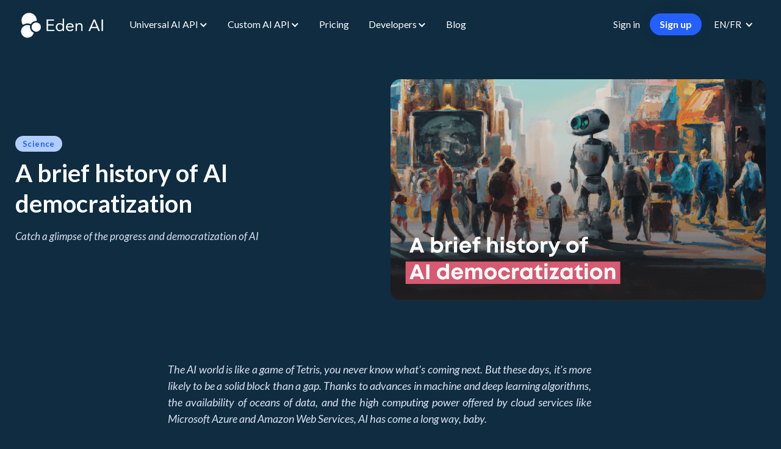

--- FILE ---
content_type: text/html
request_url: https://www.edenai.co/post/a-brief-history-of-ai-democratization
body_size: 14696
content:
<!DOCTYPE html><!-- Last Published: Fri Oct 31 2025 13:02:36 GMT+0000 (Coordinated Universal Time) --><html data-wf-domain="www.edenai.co" data-wf-page="62b33bd9473bd240f559c080" data-wf-site="61e7d259b7746e2d1df0b68d" lang="en" data-wf-collection="62b33bd9473bd25e3159c09e" data-wf-item-slug="a-brief-history-of-ai-democratization"><head><meta charset="utf-8"/><title>Democratizing AI: Evolution of Accessibility and Impact | Eden AI</title><link rel="alternate" hrefLang="x-default" href="https://www.edenai.co//post/a-brief-history-of-ai-democratization"/><link rel="alternate" hrefLang="en" href="https://www.edenai.co//post/a-brief-history-of-ai-democratization"/><link rel="alternate" hrefLang="fr" href="https://www.edenai.co//fr/post/a-brief-history-of-ai-democratization"/><meta content="Explore the history of AI democratization, from exclusive research to widespread accessibility, transforming industries and empowering communities." name="description"/><meta content="Democratizing AI: Evolution of Accessibility and Impact | Eden AI" property="og:title"/><meta content="Explore the history of AI democratization, from exclusive research to widespread accessibility, transforming industries and empowering communities." property="og:description"/><meta content="https://cdn.prod.website-files.com/61e7d259b7746e3f63f0b6be/63d3eadfedfa8df410df6a78_AI%20Democratization%20(2).png" property="og:image"/><meta content="Democratizing AI: Evolution of Accessibility and Impact | Eden AI" property="twitter:title"/><meta content="Explore the history of AI democratization, from exclusive research to widespread accessibility, transforming industries and empowering communities." property="twitter:description"/><meta content="https://cdn.prod.website-files.com/61e7d259b7746e3f63f0b6be/63d3eadfedfa8df410df6a78_AI%20Democratization%20(2).png" property="twitter:image"/><meta property="og:type" content="website"/><meta content="summary_large_image" name="twitter:card"/><meta content="width=device-width, initial-scale=1" name="viewport"/><meta content="w1AOL2oprhFBma7BY8AwLVSr9FwBOzzuZwVrzBxcWw4" name="google-site-verification"/><link href="https://cdn.prod.website-files.com/61e7d259b7746e2d1df0b68d/css/eden-ai-bb3d63a76cc63c391-b254d9db6f2d6.webflow.shared.c442d2f48.min.css" rel="stylesheet" type="text/css"/><link href="https://fonts.googleapis.com" rel="preconnect"/><link href="https://fonts.gstatic.com" rel="preconnect" crossorigin="anonymous"/><script src="https://ajax.googleapis.com/ajax/libs/webfont/1.6.26/webfont.js" type="text/javascript"></script><script type="text/javascript">WebFont.load({  google: {    families: ["Lato:100,100italic,300,300italic,400,400italic,700,700italic,900,900italic","Montserrat:100,100italic,200,200italic,300,300italic,400,400italic,500,500italic,600,600italic,700,700italic,800,800italic,900,900italic","DM Sans:regular,500,700"]  }});</script><script type="text/javascript">!function(o,c){var n=c.documentElement,t=" w-mod-";n.className+=t+"js",("ontouchstart"in o||o.DocumentTouch&&c instanceof DocumentTouch)&&(n.className+=t+"touch")}(window,document);</script><link href="https://cdn.prod.website-files.com/61e7d259b7746e2d1df0b68d/621dcbd73ef4da7148540c44_favicon-eden.png" rel="shortcut icon" type="image/x-icon"/><link href="https://cdn.prod.website-files.com/61e7d259b7746e2d1df0b68d/621dcbfc999a57b1b4694c19_edenlogowebclip.png" rel="apple-touch-icon"/><link href="https://www.edenai.co//post/a-brief-history-of-ai-democratization" rel="canonical"/><script src="https://www.google.com/recaptcha/api.js" type="text/javascript"></script><!-- Google Tag Manager -->
<script>(function(w,d,s,l,i){w[l]=w[l]||[];w[l].push({'gtm.start':
new Date().getTime(),event:'gtm.js'});var f=d.getElementsByTagName(s)[0],
j=d.createElement(s),dl=l!='dataLayer'?'&l='+l:'';j.async=true;j.src=
'https://www.googletagmanager.com/gtm.js?id='+i+dl;f.parentNode.insertBefore(j,f);
})(window,document,'script','dataLayer','GTM-WQ37WJ9K');</script>
<!-- End Google Tag Manager -->

<!-- Intercom -->
<script>
  window.intercomSettings = {
    api_base: "https://api-iam.intercom.io",
    app_id: "we8gfv17",
    custom_launcher_selector:'#ContactUsLauncher'
  };
</script>


<script>
  // We pre-filled your app ID in the widget URL: 'https://widget.intercom.io/widget/we8gfv17'
  (function(){var w=window;var ic=w.Intercom;if(typeof ic==="function"){ic('reattach_activator');ic('update',w.intercomSettings);}else{var d=document;var i=function(){i.c(arguments);};i.q=[];i.c=function(args){i.q.push(args);};w.Intercom=i;var l=function(){var s=d.createElement('script');s.type='text/javascript';s.async=true;s.src='https://widget.intercom.io/widget/we8gfv17';var x=d.getElementsByTagName('script')[0];x.parentNode.insertBefore(s,x);};if(document.readyState==='complete'){l();}else if(w.attachEvent){w.attachEvent('onload',l);}else{w.addEventListener('load',l,false);}}})();
</script>
<!-- Segment JavaScript Source Website Production -->
<script>
  
/*
// Get the Page Title
const pageNameFull = document.title.split('-')[0];
// Trim the page title so you only return the first string before a dash
const pageNameTrimmed = pageNameFull.trim();

// Start Segment Analytics.js 2.0 code
!function() {
    var analytics = window.analytics = window.analytics || [];
    if (!analytics.initialize)
        if (analytics.invoked) window.console && console.error && console.error("Segment snippet included twice.");
        else {
            analytics.invoked = !0;
            analytics.methods = ["trackSubmit", "trackClick", "trackLink", "trackForm", "pageview", "identify", "reset", "group", "track", "ready", "alias", "debug", "page", "once", "off", "on", "addSourceMiddleware", "addIntegrationMiddleware", "setAnonymousId", "addDestinationMiddleware"];
            analytics.factory = function(e) {
                return function() {
                    var t = Array.prototype.slice.call(arguments);
                    t.unshift(e);
                    analytics.push(t);
                    return analytics;
                }
            };
            for (var e = 0; e < analytics.methods.length; e++) {
                var key = analytics.methods[e];
                analytics[key] = analytics.factory(key);
            }
            analytics.load = function(key, e) {
                analytics._cdn = "https://sen.edenai.run";
                var t = document.createElement("script");
                t.type = "text/javascript";
                t.async = !0;
                t.src = "https://d2mh63nvjbf47u.cloudfront.net/";
                var n = document.getElementsByTagName("script")[0];
                n.parentNode.insertBefore(t, n);
                analytics._loadOptions = e;
            };
            analytics._writeKey = "your write key here";
            analytics.SNIPPET_VERSION = "4.15.3";
            analytics.load("z8gx9QqSL65PmnubokEuSsKpUHjfcV2i", {
                integrations: {
                    "Segment.io": {
                        apiHost: "sen-api.edenai.run/v1"
                    }
                },
            });
            // use the variable we created above to pass in a friendly page name
            analytics.page(`${pageNameTrimmed}`);
        }
}();
*/
</script>
<!-- End of Segment JavaScript Source Website Production -->


<!-- Rewardful script -->
<script>(function(w,r){w._rwq=r;w[r]=w[r]||function(){(w[r].q=w[r].q||[]).push(arguments)}})(window,'rewardful');</script>
<script async src='https://r.wdfl.co/rw.js' data-rewardful='6e0717' data-domains="edenai.co, dev-app.edenai.run, app.edenai.run, staging-app.edenai.run"></script>
<!-- End of Rewardful script -->


<!-- [Attributes by Finsweet] CMS Nest -->
<script async src="https://cdn.jsdelivr.net/npm/@finsweet/attributes-cmsnest@1/cmsnest.js"></script>

<script async defer>
  
  window.intercomSettings = {
    api_base: "https://api-iam.intercom.io",
    app_id: "we8gfv17",
    custom_launcher_selector:'#ContactUsLauncher',
  };
  
  // do intercom signin, as we need to identify with anon user now
  const anonId = (localStorage.getItem("ajs_anonymous_id") || "").replace(
    /"/g,
    ""
  );
  const xhr = new XMLHttpRequest();
  xhr.open("GET", `https://api.edenai.run/v2/user/auth/intercom/token?anon_id=${anonId}`, true);
  xhr.onload = function () {
    if (xhr.status >= 200 && xhr.status < 300) {
      const response = JSON.parse(xhr.responseText);
      // Handle the response here
      // Call analytics.identify with the response token
      setTimeout(() => { window.analytics.identify(
        anonId,
        { anonymous: true },
        {
          integrations: {
            Intercom: { intercom_user_jwt: response.token },
          },
        }
      )}, 500);
     
    } else {
      console.error("Request failed with status:", xhr.status);
    }
  };
  xhr.onerror = function () {
    console.error("Request failed");
  };
  xhr.send();

  
 
</script><!-- [Attributes by Finsweet] Table of Contents -->
<script defer src="https://cdn.jsdelivr.net/npm/@finsweet/attributes-toc@1/toc.js"></script>
<style>
.blog_popup-wrapper.visible{
	display: none;
  opacity: 0;
}
</style>
</head><body><div class="hide w-embed"><style>
  .toc-link.is-h3::before{
    content: "•";
    color: inherit; 
    font-size: 12px; 
    line-height: 1;
    position: absolute;
    left: 6px;
    top: 50%;
    transform: translateY(-50%);
    pointer-events: none;
  }
</style></div><div data-collapse="medium" data-animation="default" data-duration="400" data-easing="ease" data-easing2="ease" role="banner" class="nav-bar nav-bar-mobile w-nav"><div class="nav-container w-container"><div class="logo-div"><a href="/" class="nav-logo w-inline-block"><img width="155" sizes="155px" alt="" src="https://cdn.prod.website-files.com/61e7d259b7746e2d1df0b68d/61e7d259b7746e85cff0b6b6_edenaiblanc.png" srcset="https://cdn.prod.website-files.com/61e7d259b7746e2d1df0b68d/61e7d259b7746e85cff0b6b6_edenaiblanc-p-500.png 500w, https://cdn.prod.website-files.com/61e7d259b7746e2d1df0b68d/61e7d259b7746e85cff0b6b6_edenaiblanc-p-800.png 800w, https://cdn.prod.website-files.com/61e7d259b7746e2d1df0b68d/61e7d259b7746e85cff0b6b6_edenaiblanc-p-1080.png 1080w, https://cdn.prod.website-files.com/61e7d259b7746e2d1df0b68d/61e7d259b7746e85cff0b6b6_edenaiblanc.png 1142w" class="logo"/></a></div><nav role="navigation" class="nav-content w-nav-menu"><div class="nav-menu"><div data-delay="255" data-hover="true" class="nav_dropdown w-dropdown"><div class="nav_dropdown-2 w-dropdown-toggle"><div>Universal AI API</div><img src="https://cdn.prod.website-files.com/61e7d259b7746e2d1df0b68d/6735e65f7d5e26b9359c1bfb_Icon.svg" loading="lazy" alt="" class="nav_dropdown-toggle-icon"/></div><nav class="nav_dropdown-list w-dropdown-list"><div class="nav_dropdown-list-inner"><div class="nav_dropdown-container"><div class="nav_dropdown-wrapper"><div class="nav_dropdown-list-card-flex"><div class="nav_dropdown-list-card-title">READY-TO-USE AI APIs</div><div class="nav_dropdown-list-card"><div class="nav_dropdown-list-card-item"><a href="https://www.edenai.co/feature/multimodal-chat" class="nav_dropdown-list-card-item-link">Chat</a></div><div class="nav_dropdown-list-card-item"><a href="/custom-chatbot-rag" class="nav_dropdown-list-card-item-link">Custom Chatbot (RAG)</a></div><div class="nav_dropdown-list-card-item"><a href="https://www.edenai.co/feature/image-generation-apis" class="nav_dropdown-list-card-item-link">Image Generation</a></div><div class="nav_dropdown-list-card-item"><a href="https://www.edenai.co/feature/speech-to-text" class="nav_dropdown-list-card-item-link">Speech to Text</a></div><div class="nav_dropdown-list-card-item"><a href="http://www.edenai.co/feature/text-to-speech" class="nav_dropdown-list-card-item-link">Text to Speech</a></div><div class="nav_dropdown-list-card-item"><a href="http://www.edenai.co/feature/ocr" target="_blank" class="nav_dropdown-list-card-item-link">OCR</a></div><div class="nav_dropdown-list-card-item"><a href="https://www.edenai.co/feature/prompt-optimization" target="_blank" class="nav_dropdown-list-card-item-link">Prompt Optimization</a></div><a href="/ai-features-library" class="nav_dropdown-list-card-more-link w-inline-block"><div class="nav_dropdown-list-card-more-link-image w-embed"><svg width="16" height="6" viewBox="0 0 10 6" fill="none" xmlns="http://www.w3.org/2000/svg">
<path d="M10.0795 3.51555C10.2162 3.37887 10.2162 3.15726 10.0795 3.02058L7.85213 0.793192C7.71545 0.656508 7.49384 0.656509 7.35716 0.793192C7.22047 0.929876 7.22047 1.15148 7.35716 1.28817L9.33706 3.26807L7.35716 5.24796C7.22047 5.38465 7.22047 5.60626 7.35716 5.74294C7.49384 5.87962 7.71545 5.87962 7.85213 5.74294L10.0795 3.51555ZM0.0800782 3.61807L9.83203 3.61807L9.83203 2.91807L0.0800781 2.91807L0.0800782 3.61807Z" fill="currentColor" fill-opacity="1"/>
</svg></div><div>Access more</div></a></div></div><div class="nav_dropdown-list-card-flex"><div class="nav_dropdown-list-card-title">COOL FEATURES</div><div class="nav_dropdown-list-card-item"><a href="/advanced-features/ai-model-comparison" class="nav_dropdown-list-card-item-link">AI Model Comparison</a></div><div class="nav_dropdown-list-card-item"><a href="/advanced-features/cost-monitoring" class="nav_dropdown-list-card-item-link">Cost Monitoring</a></div><div class="nav_dropdown-list-card-item"><a href="/advanced-features/api-monitoring" class="nav_dropdown-list-card-item-link">API Monitoring</a></div><div class="nav_dropdown-list-card-item"><a href="/advanced-features/batch-processing-api" class="nav_dropdown-list-card-item-link">Batch Processing</a></div><div class="nav_dropdown-list-card-item"><a href="/advanced-features/api-caching" class="nav_dropdown-list-card-item-link">Caching</a></div><div class="nav_dropdown-list-card-item"><a href="/advanced-features/multi-api-key-management" class="nav_dropdown-list-card-item-link">Multi-API Key Management</a></div></div><div class="nav_dropdown-list-card-flex"><div class="nav_dropdown-list-card-title">AI MODELS</div><div class="w-dyn-list"><div role="list" class="nav_dropdown-list-card w-dyn-items"><div role="listitem" class="nav_dropdown-list-card-item w-dyn-item"><a href="/providers/meta-ai" class="nav_dropdown-list-card-item w-inline-block"><img src="https://cdn.prod.website-files.com/61e7d259b7746e3f63f0b6be/6735f5823f73bc3fd0ca2c4f_image%20644.png" loading="lazy" alt="" class="nav_dropdown-list-card-item-image"/><div class="nav_dropdown-list-card-item-link">Meta AI</div></a></div><div role="listitem" class="nav_dropdown-list-card-item w-dyn-item"><a href="/providers/mistral-ai" class="nav_dropdown-list-card-item w-inline-block"><img src="https://cdn.prod.website-files.com/61e7d259b7746e3f63f0b6be/6735f5984415cc01bce2544c_logo%20Mistral%201.png" loading="lazy" alt="" class="nav_dropdown-list-card-item-image"/><div class="nav_dropdown-list-card-item-link">Mistral AI</div></a></div><div role="listitem" class="nav_dropdown-list-card-item w-dyn-item"><a href="/providers/amazon-web-services" class="nav_dropdown-list-card-item w-inline-block"><img src="https://cdn.prod.website-files.com/61e7d259b7746e3f63f0b6be/6735f56cda8ec68e777d487a_image%20643.png" loading="lazy" alt="" class="nav_dropdown-list-card-item-image"/><div class="nav_dropdown-list-card-item-link">Amazon Web Services</div></a></div><div role="listitem" class="nav_dropdown-list-card-item w-dyn-item"><a href="/providers/microsoft-azure" class="nav_dropdown-list-card-item w-inline-block"><img src="https://cdn.prod.website-files.com/61e7d259b7746e3f63f0b6be/6735f5574dceef72de036450_image%20641.png" loading="lazy" alt="" class="nav_dropdown-list-card-item-image"/><div class="nav_dropdown-list-card-item-link">Microsoft Azure</div></a></div><div role="listitem" class="nav_dropdown-list-card-item w-dyn-item"><a href="/providers/google-cloud" class="nav_dropdown-list-card-item w-inline-block"><img src="https://cdn.prod.website-files.com/61e7d259b7746e3f63f0b6be/6735f54728c731ef6a8f1b7e_image%20642.png" loading="lazy" alt="" class="nav_dropdown-list-card-item-image"/><div class="nav_dropdown-list-card-item-link">Google Cloud</div></a></div><div role="listitem" class="nav_dropdown-list-card-item w-dyn-item"><a href="/providers/openai" class="nav_dropdown-list-card-item w-inline-block"><img src="https://cdn.prod.website-files.com/61e7d259b7746e3f63f0b6be/6735f526f26363a48274f570_image%20613.png" loading="lazy" alt="" class="nav_dropdown-list-card-item-image"/><div class="nav_dropdown-list-card-item-link">OpenAI</div></a></div></div></div><a href="/ai-models" class="nav_dropdown-list-card-more-link w-inline-block"><div class="nav_dropdown-list-card-more-link-image w-embed"><svg width="16" height="6" viewBox="0 0 10 6" fill="none" xmlns="http://www.w3.org/2000/svg">
<path d="M10.0795 3.51555C10.2162 3.37887 10.2162 3.15726 10.0795 3.02058L7.85213 0.793192C7.71545 0.656508 7.49384 0.656509 7.35716 0.793192C7.22047 0.929876 7.22047 1.15148 7.35716 1.28817L9.33706 3.26807L7.35716 5.24796C7.22047 5.38465 7.22047 5.60626 7.35716 5.74294C7.49384 5.87962 7.71545 5.87962 7.85213 5.74294L10.0795 3.51555ZM0.0800782 3.61807L9.83203 3.61807L9.83203 2.91807L0.0800781 2.91807L0.0800782 3.61807Z" fill="currentColor" fill-opacity="1"/>
</svg></div><div>Access more</div></a></div><div class="nav_dropdown-list-card-flex"><div class="nav_dropdown-list-card-title">INTEGRATIONS</div><div class="nav_dropdown-list-card"><div class="nav_dropdown-list-card-item"><a href="/integrations/make" class="nav_dropdown-list-card-item-link">Make</a></div><div class="nav_dropdown-list-card-item"><a href="/integrations/bubble" class="nav_dropdown-list-card-item-link">Bubble</a></div><div class="nav_dropdown-list-card-item"><a href="/integrations/zapier" class="nav_dropdown-list-card-item-link">Zapier</a></div><div class="nav_dropdown-list-card-item"><a href="/integrations/langchain" class="nav_dropdown-list-card-item-link">LangChain</a></div><div class="nav_dropdown-list-card-item"><a href="/integrations/microsoft-power-platform" class="nav_dropdown-list-card-item-link">Microsoft</a></div></div><a href="/integrations" class="nav_dropdown-list-card-more-link w-inline-block"><div class="nav_dropdown-list-card-more-link-image w-embed"><svg width="16" height="6" viewBox="0 0 10 6" fill="none" xmlns="http://www.w3.org/2000/svg">
<path d="M10.0795 3.51555C10.2162 3.37887 10.2162 3.15726 10.0795 3.02058L7.85213 0.793192C7.71545 0.656508 7.49384 0.656509 7.35716 0.793192C7.22047 0.929876 7.22047 1.15148 7.35716 1.28817L9.33706 3.26807L7.35716 5.24796C7.22047 5.38465 7.22047 5.60626 7.35716 5.74294C7.49384 5.87962 7.71545 5.87962 7.85213 5.74294L10.0795 3.51555ZM0.0800782 3.61807L9.83203 3.61807L9.83203 2.91807L0.0800781 2.91807L0.0800782 3.61807Z" fill="currentColor" fill-opacity="1"/>
</svg></div><div>Access more</div></a></div></div></div></div></nav></div><div data-delay="255" data-hover="true" class="nav_dropdown w-dropdown"><div class="nav_dropdown-2 w-dropdown-toggle"><div>Custom AI API</div><img src="https://cdn.prod.website-files.com/61e7d259b7746e2d1df0b68d/6735e65f7d5e26b9359c1bfb_Icon.svg" loading="lazy" alt="" class="nav_dropdown-toggle-icon"/></div><nav class="nav_dropdown-list w-dropdown-list"><div class="nav_dropdown-list-inner"><div class="nav_dropdown-container"><div class="nav_dropdown-wrapper"><div class="nav_dropdown-list-card-flex"><div class="nav_dropdown-list-card-title">CUSTOM AI PROJECTS</div><a href="/custom-ai-api" class="w-inline-block"><img src="https://cdn.prod.website-files.com/61e7d259b7746e2d1df0b68d/684196af93df4d5ab1d98caa_Frame%201321318724%20(2).jpg" loading="lazy" width="201" sizes="100vw" alt="" srcset="https://cdn.prod.website-files.com/61e7d259b7746e2d1df0b68d/684196af93df4d5ab1d98caa_Frame%201321318724%20(2)-p-500.jpg 500w, https://cdn.prod.website-files.com/61e7d259b7746e2d1df0b68d/684196af93df4d5ab1d98caa_Frame%201321318724%20(2)-p-800.jpg 800w, https://cdn.prod.website-files.com/61e7d259b7746e2d1df0b68d/684196af93df4d5ab1d98caa_Frame%201321318724%20(2)-p-1080.jpg 1080w, https://cdn.prod.website-files.com/61e7d259b7746e2d1df0b68d/684196af93df4d5ab1d98caa_Frame%201321318724%20(2).jpg 1536w" class="nav_dropdown-list-card-image"/></a><div><div>Build my AI API</div><a href="/custom-ai-api" class="nav_dropdown-list-card-title is-link">Discover</a></div></div><div class="nav_dropdown-list-card-flex"><div class="nav_dropdown-list-card-title">USE CASES</div><div class="w-dyn-list"><div role="list" class="nav_dropdown-list-card w-dyn-items"><div role="listitem" class="nav_dropdown-list-card-item w-dyn-item"><a href="/team/integrate-ai-in-your-product" class="nav_dropdown-list-card-item w-inline-block"><img src="https://cdn.prod.website-files.com/61e7d259b7746e3f63f0b6be/67d164ee649a8d892199e4e1_widget-svgrepo-com%20(1)%201.png" loading="lazy" alt="" sizes="100vw" srcset="https://cdn.prod.website-files.com/61e7d259b7746e3f63f0b6be/67d164ee649a8d892199e4e1_widget-svgrepo-com%20(1)%201-p-500.png 500w, https://cdn.prod.website-files.com/61e7d259b7746e3f63f0b6be/67d164ee649a8d892199e4e1_widget-svgrepo-com%20(1)%201.png 800w" class="nav_dropdown-list-card-item-image"/><div class="nav_dropdown-list-card-item-link">For your SaaS/Software</div></a></div><div role="listitem" class="nav_dropdown-list-card-item w-dyn-item"><a href="/team/automate-your-internal-processes-with-ai" class="nav_dropdown-list-card-item w-inline-block"><img src="https://cdn.prod.website-files.com/61e7d259b7746e3f63f0b6be/67d05e24773c84f79bf1ce74_jjj%201.png" loading="lazy" alt="" class="nav_dropdown-list-card-item-image"/><div class="nav_dropdown-list-card-item-link">For your Internal Tools &amp; Automations</div></a></div><div role="listitem" class="nav_dropdown-list-card-item w-dyn-item"><a href="/team/integrate-ai-in-your-clients-projects" class="nav_dropdown-list-card-item w-inline-block"><img src="https://cdn.prod.website-files.com/61e7d259b7746e3f63f0b6be/67d064462024219f5096554b_handshake-svgrepo-com%20(1)%201.png" loading="lazy" alt="" class="nav_dropdown-list-card-item-image"/><div class="nav_dropdown-list-card-item-link">For your Customers</div></a></div></div></div></div><div class="nav_dropdown-list-card-flex"><div class="nav_dropdown-list-card-title">SUCCESS STORIES</div><div class="w-dyn-list"><div role="list" class="nav_dropdown-list-card w-dyn-items"><div role="listitem" class="nav_dropdown-list-card-item w-dyn-item"><a href="/customer/golfguiders" class="nav_dropdown-list-card-item-link">GolfGuiders</a></div><div role="listitem" class="nav_dropdown-list-card-item w-dyn-item"><a href="/customer/honesthive" class="nav_dropdown-list-card-item-link">HonestHive</a></div><div role="listitem" class="nav_dropdown-list-card-item w-dyn-item"><a href="/customer/holberton-school" class="nav_dropdown-list-card-item-link">Holberton School</a></div><div role="listitem" class="nav_dropdown-list-card-item w-dyn-item"><a href="/customer/digipeak" class="nav_dropdown-list-card-item-link">Digipeak</a></div><div role="listitem" class="nav_dropdown-list-card-item w-dyn-item"><a href="/customer/shopistry" class="nav_dropdown-list-card-item-link">Shopistry</a></div><div role="listitem" class="nav_dropdown-list-card-item w-dyn-item"><a href="/customer/stacware-llc" class="nav_dropdown-list-card-item-link">Stacware LLC</a></div></div></div><a href="/meet-our-customers" class="nav_dropdown-list-card-more-link w-inline-block"><div class="nav_dropdown-list-card-more-link-image w-embed"><svg width="16" height="6" viewBox="0 0 10 6" fill="none" xmlns="http://www.w3.org/2000/svg">
<path d="M10.0795 3.51555C10.2162 3.37887 10.2162 3.15726 10.0795 3.02058L7.85213 0.793192C7.71545 0.656508 7.49384 0.656509 7.35716 0.793192C7.22047 0.929876 7.22047 1.15148 7.35716 1.28817L9.33706 3.26807L7.35716 5.24796C7.22047 5.38465 7.22047 5.60626 7.35716 5.74294C7.49384 5.87962 7.71545 5.87962 7.85213 5.74294L10.0795 3.51555ZM0.0800782 3.61807L9.83203 3.61807L9.83203 2.91807L0.0800781 2.91807L0.0800782 3.61807Z" fill="currentColor" fill-opacity="1"/>
</svg></div><div>Access more</div></a></div></div></div></div></nav></div><a href="/pricing" class="nav-link cc w-nav-link">Pricing</a><div data-delay="255" data-hover="true" class="nav_dropdown w-dropdown"><div class="nav_dropdown-2 w-dropdown-toggle"><div>Developers</div><img src="https://cdn.prod.website-files.com/61e7d259b7746e2d1df0b68d/6735e65f7d5e26b9359c1bfb_Icon.svg" loading="lazy" alt="" class="nav_dropdown-toggle-icon"/></div><nav class="nav_dropdown-list w-dropdown-list"><div class="nav_dropdown-list-inner"><div class="nav_dropdown-container"><div class="nav_dropdown-wrapper"><div class="nav_dropdown-list-card-flex"><div class="nav_dropdown-list-card-title">LEARN ABOUT OUR API</div><div class="nav_dropdown-list-card"><div class="nav_dropdown-list-card-item"><a href="https://docs.edenai.co/docs/quickstart-ai-apis" target="_blank" class="nav_dropdown-list-card-item-link">Documentation</a></div><div class="nav_dropdown-list-card-item"><a href="https://app-edenai.instatus.com/" target="_blank" class="nav_dropdown-list-card-item-link">Status</a></div><div class="nav_dropdown-list-card-item"><a href="https://intercom.news/eden-ai" target="_blank" class="nav_dropdown-list-card-item-link">Changelog</a></div><div class="nav_dropdown-list-card-item"><a href="https://help.edenai.co/en/" target="_blank" class="nav_dropdown-list-card-item-link">Help Center</a></div><div class="nav_dropdown-list-card-item"><a href="https://www.youtube.com/playlist?list=PLvoWo6SGiqUfXmTNZVkQo-cFc-JSlmbE_" target="_blank" class="nav_dropdown-list-card-item-link">Video Tutorials</a></div></div></div><div class="nav_dropdown-list-card-flex"><div class="nav_dropdown-list-card-title">LATEST</div><a href="#" target="_blank" class="w-inline-block"><img src="https://cdn.prod.website-files.com/61e7d259b7746e2d1df0b68d/67cb002e613ae2529716cadd_24.jpg" loading="lazy" sizes="100vw" srcset="https://cdn.prod.website-files.com/61e7d259b7746e2d1df0b68d/67cb002e613ae2529716cadd_24-p-500.jpg 500w, https://cdn.prod.website-files.com/61e7d259b7746e2d1df0b68d/67cb002e613ae2529716cadd_24-p-800.jpg 800w, https://cdn.prod.website-files.com/61e7d259b7746e2d1df0b68d/67cb002e613ae2529716cadd_24-p-1080.jpg 1080w, https://cdn.prod.website-files.com/61e7d259b7746e2d1df0b68d/67cb002e613ae2529716cadd_24-p-1600.jpg 1600w, https://cdn.prod.website-files.com/61e7d259b7746e2d1df0b68d/67cb002e613ae2529716cadd_24-p-2000.jpg 2000w, https://cdn.prod.website-files.com/61e7d259b7746e2d1df0b68d/67cb002e613ae2529716cadd_24.jpg 2270w" alt="" class="nav_dropdown-list-card-image"/></a><div><div>Latest Product Update</div><a href="https://intercom.news/eden-ai" target="_blank" class="nav_dropdown-list-card-title is-link">Read more</a></div></div></div></div></div></nav></div><a href="/blog" class="nav-link cc w-nav-link">Blog</a></div><div class="nav-cta-button-container cc"><a href="https://app.edenai.run/user/login" target="_blank" class="nav-link-2 cc w-nav-link">Sign in</a><a href="https://app.edenai.run/user/register?utm_source=website&amp;utm_medium=page&amp;utm_term=header&amp;utm_content=sign-up" target="_blank" class="nav-link filled cc w-nav-link">Sign up</a></div></nav><div class="menu-button w-nav-button"><img width="24" loading="lazy" alt="" src="https://cdn.prod.website-files.com/61e7d259b7746e2d1df0b68d/61e7d259b7746ef896f0b6ad_White%20Menu.svg" class="menu-icon cc-bottom"/></div><div class="w-locales-list"><div data-hover="false" data-delay="0" class="w-dropdown"><div class="w-dropdown-toggle"><div class="icon-3 w-icon-dropdown-toggle"></div><div class="text-block-55">EN/FR</div></div><nav class="dropdown-list-2 w-dropdown-list"><div role="list" class="w-locales-items"><div role="listitem" class="w-locales-item"><div class="wg-selector-text-wrapper"><div class="wg-flag"><img alt="" src="https://cdn.prod.website-files.com/61e7d259b7746e2d1df0b68d/682492002fdc987c14b16933_gb.svg" class="wg-flag-ico"/></div><a hreflang="en" href="/post/a-brief-history-of-ai-democratization" aria-current="page" class="link-12 w--current">English</a></div></div><div role="listitem" class="w-locales-item"><div class="wg-selector-text-wrapper"><div class="wg-flag"><img alt="" src="https://cdn.prod.website-files.com/61e7d259b7746e2d1df0b68d/682492002fdc987c14b16934_fr.svg" class="wg-flag-ico"/></div><a hreflang="fr" href="/fr/post/a-brief-history-of-ai-democratization" class="link-12">French</a></div></div></div></nav></div></div></div></div><div class="section half-padding"><div class="containeraiplatformwithoutanim w-container"><div class="blog-image-header"><div class="blog_hero-content"><div class="card-tag cc-blog-post">Science</div><h1 class="blog_hero-title">A brief history of AI democratization</h1><p class="blog_hero-p">Catch a glimpse of the progress and democratization of AI </p></div><img alt="A brief history of AI democratization" src="https://cdn.prod.website-files.com/61e7d259b7746e3f63f0b6be/63d3eadfedfa8df410df6a78_AI%20Democratization%20(2).png" sizes="(max-width: 767px) 100vw, (max-width: 991px) 728px, 940px" srcset="https://cdn.prod.website-files.com/61e7d259b7746e3f63f0b6be/63d3eadfedfa8df410df6a78_AI%20Democratization%20(2)-p-500.png 500w, https://cdn.prod.website-files.com/61e7d259b7746e3f63f0b6be/63d3eadfedfa8df410df6a78_AI%20Democratization%20(2)-p-800.png 800w, https://cdn.prod.website-files.com/61e7d259b7746e3f63f0b6be/63d3eadfedfa8df410df6a78_AI%20Democratization%20(2)-p-1080.png 1080w, https://cdn.prod.website-files.com/61e7d259b7746e3f63f0b6be/63d3eadfedfa8df410df6a78_AI%20Democratization%20(2).png 1240w" class="image-cover"/></div></div></div><div class="section small-padding"><div class="blog-container w-container"><div class="blog_content-wrapper"><div class="blog_toc-wrapper"><div class="blog_toc-top"><div class="toc-heading">TABLE OF CONTENTS</div><div class="toc_progressbar"><div class="toc_progress"></div></div></div><div class="blog_toc-links"><div class="toc-link-wrapper is-h2"><a href="#" fs-toc-element="link" class="toc-link is-h2">Text Link</a><div class="toc-link-wrapper"><a href="#" fs-toc-element="link" class="toc-link is-h3">Text Link</a></div></div></div><div class="blog_toc-bottom"><a r-share-facebook="1" href="#" target="_blank" class="blog_toc-social-link w-inline-block"><img src="https://cdn.prod.website-files.com/61e7d259b7746e2d1df0b68d/6791f6393a61450c83e3c0be_65ef5a8098827041d68cb583_642bf216eb64853d81b554b0_facebook%2520(2)-p-500.webp.svg" loading="lazy" alt=""/></a><a r-share-twitter="1" href="#" target="_blank" class="blog_toc-social-link w-inline-block"><img src="https://cdn.prod.website-files.com/61e7d259b7746e2d1df0b68d/6791f63989fcc21d5466bb7b_656ddf79207cf2fc0bd6e55b_Frame%25204.png.svg" loading="lazy" alt=""/></a><a r-share-linkedIn="1" href="#" target="_blank" class="blog_toc-social-link w-inline-block"><img src="https://cdn.prod.website-files.com/61e7d259b7746e2d1df0b68d/6791f63a5e4dad3a4cc8e6b0_642bf21321ec5a359107970f_linkedin-p-500.png.svg" loading="lazy" alt=""/></a></div></div><div><div fs-toc-offsettop="130px" fs-toc-element="contents" fs-toc-hideurlhash="true" class="blog-rich-text w-richtext"><p>‍<em>The AI world is like a game of Tetris, you never know what&#x27;s coming next. But these days, it&#x27;s more likely to be a solid block than a gap. Thanks to advances in machine and deep learning algorithms, the availability of oceans of data, and the high computing power offered by cloud services like Microsoft Azure and Amazon Web Services, AI has come a long way, baby.</em></p><p>‍</p><h2>AI recipe = data + algorithms + computing power</h2><p>Gone are the days of AI models that were as useful as a screen door on a submarine. Today&#x27;s AI models are like a Transformer toys, they can do just about anything. They can process natural language like pro, identify objects in images and videos like they&#x27;re playing a game of &quot;Where&#x27;s Waldo&quot;, and even generate realistic-looking images or videos themselves, it&#x27;s like they&#x27;re the next Monet.</p><p>The progress of AI can be attributed to the development of advanced machine learning algorithms, like deep learning, which has enabled the creation of neural networks that can learn and improve on their own. This has led to the development of models that can process and analyze vast amounts of data, making it possible to identify patterns and insights previously impossible to uncover.</p><p> </p><figure class="w-richtext-align-center w-richtext-figure-type-image"><div><img src="https://cdn.prod.website-files.com/61e7d259b7746e3f63f0b6be/[base64].png" loading="lazy" alt=""/></div><figcaption><em>DALL.E 2 - Cute robot walking in Time Square, digital art</em></figcaption></figure><p>‍</p><p>The availability of data has also played a crucial role in the progress of AI. With the rise of the internet and the proliferation of connected devices, data is being generated at an unprecedented rate. This data, when properly collected and labeled, can be used to train AI models and make them even more accurate and valuable.</p><p>‍</p><figure class="w-richtext-align-center w-richtext-figure-type-image"><div><img src="https://cdn.prod.website-files.com/61e7d259b7746e3f63f0b6be/[base64].png" loading="lazy" alt=""/></div><figcaption><em>DALL.E 2 - Skyscrapers of large companies, digital art</em></figcaption></figure><p>‍</p><p>However, despite the progress of AI, it remained only accessible to big companies and people highly skilled in Machine Learning and statistics who had the resources and knowledge to master the intricacies of AI. But thanks to AI APIs, everyone can now use advanced AI models. </p><p>APIs or application programming interfaces make AI easy as pie. They act as gatekeepers, simplifying the complex processes of building and training AI models so that even those with minimal technical knowledge can utilize them. But with so many different AI APIs out there to choose from, it can be overwhelming for the average person to navigate, like trying to find your way out of a maze. </p><p>‍</p><h2>AI of the people, by the people, for the people</h2><p>That&#x27;s where Eden AI comes in. Eden AI has done the legwork of aggregating all the best AI APIs out there, so you don&#x27;t have to, like having a GPS for your AI journey. With Eden AI, you can easily access a wide range of AI models, from natural language processing to image recognition, with just a few clicks, like ordering takeout from your favorite restaurant.</p><p>And that&#x27;s not all, Eden AI also works on AI accessibility by providing multiple connectors on different platforms, as the No Code platform Make. This means that even if you don&#x27;t have any coding skills, you can still harness the power of AI and automate tasks, or get insights from your data, by using a simple drag-and-drop interface.</p><p>‍</p><figure class="w-richtext-align-center w-richtext-figure-type-image"><div><img src="https://cdn.prod.website-files.com/61e7d259b7746e3f63f0b6be/[base64].png" loading="lazy" alt=""/></div><figcaption><em>DALL.E 2 - Democracy and French Revolution, digital art</em></figcaption></figure><p>‍</p><p>With the help of AI APIs and Eden AI, the democratization of AI has accelerated and anyone can harness the power of AI to make their lives better. The AI revolution is not just about fancy algorithms, it&#x27;s about making sure even the technologically challenged can join in on the fun!</p><p>‍</p></div><div class="div-block-4"><a href="https://app.edenai.run/user/register" target="_blank" class="button w-button">Create your Account on Eden AI</a></div></div><article class="blog_aside-popup"><img src="https://cdn.prod.website-files.com/61e7d259b7746e2d1df0b68d/678fa181c14912a61b9b26e3_Rectangle%204886_1.png" loading="lazy" width="287" sizes="(max-width: 479px) 100vw, 287px" alt="" srcset="https://cdn.prod.website-files.com/61e7d259b7746e2d1df0b68d/678fa181c14912a61b9b26e3_Rectangle%204886_1-p-500.png 500w, https://cdn.prod.website-files.com/61e7d259b7746e2d1df0b68d/678fa181c14912a61b9b26e3_Rectangle%204886_1.png 574w" class="blog_popup-image"/><div class="blog_popup-content"><h2 class="blog_popup-heading">Start Your AI Journey Today</h2><ul role="list" class="blog_popup-list"><li class="blog_popup-list-item">Access 100+ AI APIs in a single platform.</li><li class="blog_popup-list-item">Compare and deploy AI models effortlessly.</li><li class="blog_popup-list-item">Pay-as-you-go with no upfront fees.</li></ul><a href="https://app.edenai.run/user/register?utm_source=website&amp;utm_medium=blog&amp;utm_term=popup&amp;utm_content=sign-up-free-credits&amp;ajs_aid=7b38c7cb-5201-4dd9-b454-05602d8c9f63" target="_blank" class="button bg-blue is-blog-popup w-button">Start building FREE</a></div></article></div></div></div><div class="section small-padding"><div class="containeraiplatform w-container"><h2>Related Posts</h2><div class="spacer _24"></div><div class="w-dyn-list"><div role="list" class="_6-columns-ai-platform align-stretch alignblog w-dyn-items"><div role="listitem" class="column desk-4 w-dyn-item"><a href="/post/what-is-an-ai-engineer" class="blog-card w-inline-block"><img alt="What is an AI Engineer?" src="https://cdn.prod.website-files.com/61e7d259b7746e3f63f0b6be/6930179c393c79c291a11c8b_What%20is%20an%20AI%20Engineer_.png" class="card-thumbnail"/><div class="card-text-container"><div class="card-tag">Science</div><h3 class="card-title">What is an AI Engineer?</h3><p class="card-summary">An AI engineer is a software engineering specialist focused on building, deploying, and maintaining AI systems in production. They bridge the gap between data science and software development, ensuring machine learning models are scalable, reliable, and integrated into applications. This role requires a strong foundation in software engineering, MLOps, and cloud infrastructure.</p></div></a></div><div role="listitem" class="column desk-4 w-dyn-item"><a href="/post/how-to-automate-ai-model-selection-in-production-a-practical-guide" class="blog-card w-inline-block"><img alt="How to Automate AI Model Selection in Production: A Practical Guide" src="https://cdn.prod.website-files.com/61e7d259b7746e3f63f0b6be/692042a70cc2731b2d69e1e7_Monitoring%20and%20Optimizing%20AI%20Models%20in%20Production.jpg" class="card-thumbnail"/><div class="card-text-container"><div class="card-tag">Science</div><h3 class="card-title">How to Automate AI Model Selection in Production: A Practical Guide</h3><p class="card-summary">Deploying AI models in production isn’t just about picking the best one. It’s about continuously selecting the right one for each use case, context, and cost constraint. This article explores practical ways to automate model selection using performance monitoring, routing logic, and tools like Eden AI’s unified API for dynamic optimization.</p></div></a></div><div role="listitem" class="column desk-4 w-dyn-item"><a href="/post/openai-anthropic-mistral-which-ai-model-performs-best-for-your-use-case" class="blog-card w-inline-block"><img alt="OpenAI, Anthropic, Mistral: Which AI Model Performs Best for Your Use Case?" src="https://cdn.prod.website-files.com/61e7d259b7746e3f63f0b6be/691b386f1dc1327948a69576_Best%20AI%20Model%20for%20Your%20Use%20Case.png" class="card-thumbnail"/><div class="card-text-container"><div class="card-tag">Science</div><h3 class="card-title">OpenAI, Anthropic, Mistral: Which AI Model Performs Best for Your Use Case?</h3><p class="card-summary">Choosing between OpenAI, Anthropic, and Mistral can be challenging for developers and product teams. Each model excels in different areas, reasoning, creativity, speed, or cost-efficiency. This article compares their strengths, discusses key evaluation metrics, and shows how a multi-model approach through Eden AI helps you get the best of each provider without complex integration.</p></div></a></div></div></div></div></div><div class="section"><img src="https://cdn.prod.website-files.com/61e7d259b7746e2d1df0b68d/61e7d259b7746e0f77f0b6b3_Rectangle%20242.svg" loading="lazy" alt="" class="absolute-image"/><div class="containeraiplatform center-align ctaedenai"><div class="text-box-ai-platform _600px"><h2 class="heading-45">Try Eden AI now.</h2><p class="paragraph-16"><strong>You can start building right away. If you have any questions, feel free to chat with us!</strong></p><a href="https://app.edenai.run/user/register?utm_source=website&amp;utm_medium=page&amp;utm_term=footer-banner&amp;utm_content=get-started" target="_blank" class="button w-button">Get started</a><a href="https://www.edenai.co/contact" class="button white expert w-button">Contact sales</a></div></div></div><div class="footer"><div class="footer-container w-container"><div class="_6-columns-ai-platform align-top"><div class="column desk-6 tab-12 column-email-cta div-block-9 div-block-10 div-block-11"><a data-ix="logo" href="/" class="footer-logo w-nav-brand"><img src="https://cdn.prod.website-files.com/61e7d259b7746e2d1df0b68d/61e7d259b7746e85cff0b6b6_edenaiblanc.png" width="174" sizes="174px" loading="lazy" alt="" srcset="https://cdn.prod.website-files.com/61e7d259b7746e2d1df0b68d/61e7d259b7746e85cff0b6b6_edenaiblanc-p-500.png 500w, https://cdn.prod.website-files.com/61e7d259b7746e2d1df0b68d/61e7d259b7746e85cff0b6b6_edenaiblanc-p-800.png 800w, https://cdn.prod.website-files.com/61e7d259b7746e2d1df0b68d/61e7d259b7746e85cff0b6b6_edenaiblanc-p-1080.png 1080w, https://cdn.prod.website-files.com/61e7d259b7746e2d1df0b68d/61e7d259b7746e85cff0b6b6_edenaiblanc.png 1142w" class="image"/></a><div class="w-embed w-script"><script>
console.log("SCRIPT LAUNCH")

document.querySelectorAll("[typeOfForm='footer']")[0].addEventListener("change", function() {
  console.log("CHANGE MAIL FOOTER");
  this.form.setAttribute("data-name", 'Someone ask to be contacted 🔔');
});
</script></div></div><div class="column desk-2 tab-4 mob-6 align-footer"><div class="footer-links-container"><h5 class="footer-header">Platform</h5></div><a href="https://app.edenai.run/user/register?utm_source=website&amp;utm_medium=page&amp;utm_term=footer&amp;utm_content=app" target="_blank" class="footer-link">App</a><a href="/pricing" target="_blank" class="footer-link">Pricing </a><a href="https://app-edenai.instatus.com/" target="_blank" class="footer-link">API status</a></div><div class="column desk-2 tab-4 mob-6 align-footer"><div class="footer-links-container"><h5 class="footer-header">Solutions</h5></div><a href="https://app.edenai.run/user/register?utm_source=website&amp;utm_medium=page&amp;utm_term=footer&amp;utm_content=app" target="_blank" class="footer-link">AI APIs</a><a href="/custom-ai-api" class="footer-link">Custom AI API</a><a href="/integrate-ai-in-my-product" class="footer-link">AI for SaaS</a><a href="/automate-internal-processes-with-ai" class="footer-link">AI for Automations</a><a href="/meet-our-customers" class="footer-link">AI for my Clients</a></div><div class="column desk-2 tab-4 mob-6 align-footer"><div class="footer-links-container"><h5 class="footer-header">Resources</h5><a href="/ai-models" class="footer-link">AI Models</a><a href="/integrations" class="footer-link">Integrations</a><a href="/blog" target="_blank" class="footer-link">Blog</a><a href="/meet-our-customers" class="footer-link">Success Stories</a><a href="https://docs.edenai.co/" target="_blank" class="footer-link">Documentation</a><a href="https://intercom.news/eden-ai" class="footer-link">Changelog</a></div></div><div class="column desk-2 tab-4 mob-6 align-footer"><div class="footer-links-container"><h5 class="footer-header">Company</h5><a href="/contact" id="ContactUsLauncher" target="_blank" class="footer-link">Contact us</a><a href="/about" target="_blank" class="footer-link">About Eden AI</a><a href="/terms-conditions" target="_blank" class="footer-link">Terms &amp; Conditions</a><a href="/privacy-policy" target="_blank" class="footer-link">Privacy Notice</a><a href="/data-compliancy" target="_blank" class="footer-link">Data compliancy</a><a href="https://drive.google.com/drive/folders/1hNA5gHj2cO2nOu7j1J2ntzArRy0StEUV" class="footer-link">Branding Kit</a></div></div><div class="div-block-126"><div class="div-block"><div class="div-block-127"><a href="https://github.com/edenai/edenai-apis" target="_blank" class="w-inline-block"><img src="https://cdn.prod.website-files.com/61e7d259b7746e2d1df0b68d/65ef5a69b50a953dbfd00b95_642c1a316df2ab78ebff063e_github-p-500.webp" loading="lazy" width="31" alt="" class="image-6"/></a><a href="https://www.youtube.com/channel/UCi6lumK6naBw90S40-z7zrg/videos" target="_blank" class="w-inline-block"><img src="https://cdn.prod.website-files.com/61e7d259b7746e2d1df0b68d/65ef5a5fd55cec724a15da40_642bf2164b8284e495ed755e_youtube-p-500.webp" loading="lazy" width="31" alt="" class="image-6"/></a><a href="https://www.facebook.com/EdenAIco/" target="_blank" class="w-inline-block"><img src="https://cdn.prod.website-files.com/61e7d259b7746e2d1df0b68d/65ef5a8098827041d68cb583_642bf216eb64853d81b554b0_facebook%20(2)-p-500.webp" loading="lazy" width="31" alt="" class="image-6"/></a><a href="https://mobile.twitter.com/edenaico" target="_blank" class="w-inline-block"><img src="https://cdn.prod.website-files.com/61e7d259b7746e2d1df0b68d/656ddf79207cf2fc0bd6e55b_Frame%204.png" loading="lazy" width="32" alt="" class="image-6"/></a><a href="https://www.linkedin.com/company/edenai/about/" target="_blank" class="w-inline-block"><img src="https://cdn.prod.website-files.com/61e7d259b7746e2d1df0b68d/642bf21321ec5a359107970f_linkedin.png" loading="lazy" width="31" sizes="(max-width: 1279px) 31px, (max-width: 1919px) 2vw, 31px" alt="" srcset="https://cdn.prod.website-files.com/61e7d259b7746e2d1df0b68d/642bf21321ec5a359107970f_linkedin-p-500.png 500w, https://cdn.prod.website-files.com/61e7d259b7746e2d1df0b68d/642bf21321ec5a359107970f_linkedin.png 512w" class="image-6 lastimage"/></a></div><p class="paragraph-small no-margin align-left paragraph-footer">© 2025 Eden AI. All rights reserved.<br/></p></div><div class="code-embed w-embed"><a href="https://www.producthunt.com/products/eden-ai/reviews?utm_source=badge-product_rating&utm_medium=badge&utm_souce=badge-eden&#0045;ai" target="_blank"><img src="https://api.producthunt.com/widgets/embed-image/v1/product_rating.svg?product_id=541124&theme=light" alt="Eden&#0032;AI - Seamlessly&#0032;Merging&#0032;the&#0032;Top&#0032;AI&#0032;APIs&#0032;into&#0032;One | Product Hunt" style="width: 200px; height: 80px;" width="242" height="108" /></a></div></div></div></div><div class="spacer _32"></div></div><div class="blog_popup-wrapper"><div data-w-id="31b71d4b-1981-fae7-dc98-7fe7d17d8185" class="blog_popup-overlay"></div><article class="blog-popup"><div data-w-id="31b71d4b-1981-fae7-dc98-7fe7d17d8187" class="blog_popup-close">X</div><img src="https://cdn.prod.website-files.com/61e7d259b7746e2d1df0b68d/6790831d73bd61270b896bd3_Rectangle%204886.png" loading="lazy" width="440" sizes="(max-width: 479px) 100vw, 440px" alt="" srcset="https://cdn.prod.website-files.com/61e7d259b7746e2d1df0b68d/6790831d73bd61270b896bd3_Rectangle%204886-p-500.png 500w, https://cdn.prod.website-files.com/61e7d259b7746e2d1df0b68d/6790831d73bd61270b896bd3_Rectangle%204886-p-800.png 800w, https://cdn.prod.website-files.com/61e7d259b7746e2d1df0b68d/6790831d73bd61270b896bd3_Rectangle%204886.png 880w" class="blog_popup-image"/><div class="blog_popup-content is-popup"><div><h3 class="blog_popup-heading left-align">Start Your AI Journey Today</h3><div class="blog_popup-text">Sign up now to explore 100+ AI APIs.</div></div><a href="https://app.edenai.run/user/register?utm_source=website&amp;utm_medium=blog&amp;utm_term=popup&amp;utm_content=sign-up-free-credits&amp;ajs_aid=7b38c7cb-5201-4dd9-b454-05602d8c9f63" target="_blank" class="button bg-blue is-blog-popup-copy w-button">Sign up</a></div></article></div><div class="blog_popup-wrapper visible"><div data-w-id="31b71d4b-1981-fae7-dc98-7fe7d17d8185" class="blog_popup-overlay"></div><article class="blog-popup"><div data-w-id="31b71d4b-1981-fae7-dc98-7fe7d17d8187" class="blog_popup-close">X</div><img src="https://cdn.prod.website-files.com/61e7d259b7746e2d1df0b68d/6790831d73bd61270b896bd3_Rectangle%204886.png" loading="lazy" width="440" sizes="(max-width: 479px) 100vw, 440px" alt="" srcset="https://cdn.prod.website-files.com/61e7d259b7746e2d1df0b68d/6790831d73bd61270b896bd3_Rectangle%204886-p-500.png 500w, https://cdn.prod.website-files.com/61e7d259b7746e2d1df0b68d/6790831d73bd61270b896bd3_Rectangle%204886-p-800.png 800w, https://cdn.prod.website-files.com/61e7d259b7746e2d1df0b68d/6790831d73bd61270b896bd3_Rectangle%204886.png 880w" class="blog_popup-image"/><div class="blog_popup-content is-popup"><div><h3 class="blog_popup-heading left-align">Start Your AI Journey Today</h3><div class="blog_popup-text">Sign up now to explore 100+ AI APIs.</div></div><a href="https://app.edenai.run/user/register?utm_source=website&amp;utm_medium=blog&amp;utm_term=popup&amp;utm_content=sign-up-free-credits&amp;ajs_aid=7b38c7cb-5201-4dd9-b454-05602d8c9f63" target="_blank" class="button bg-blue is-blog-popup-copy w-button">Sign up</a></div></article></div><script src="https://d3e54v103j8qbb.cloudfront.net/js/jquery-3.5.1.min.dc5e7f18c8.js?site=61e7d259b7746e2d1df0b68d" type="text/javascript" integrity="sha256-9/aliU8dGd2tb6OSsuzixeV4y/faTqgFtohetphbbj0=" crossorigin="anonymous"></script><script src="https://cdn.prod.website-files.com/61e7d259b7746e2d1df0b68d/js/webflow.schunk.36b8fb49256177c8.js" type="text/javascript"></script><script src="https://cdn.prod.website-files.com/61e7d259b7746e2d1df0b68d/js/webflow.schunk.51d2b866d11b45c7.js" type="text/javascript"></script><script src="https://cdn.prod.website-files.com/61e7d259b7746e2d1df0b68d/js/webflow.03b5dad6.1ae77de32d3b7f6f.js" type="text/javascript"></script><!-- Google Tag Manager (noscript) -->
<noscript><iframe src="https://www.googletagmanager.com/ns.html?id=GTM-WQ37WJ9K"
height="0" width="0" style="display:none;visibility:hidden"></iframe></noscript>
<!-- End Google Tag Manager (noscript) -->

<!-- Hotjar Tracking Code for https://www.edenai.co-->

<script async>
  function wait(){
    (function(h,o,t,j,a,r){
        h.hj=h.hj||function(){(h.hj.q=h.hj.q||[]).push(arguments)};
        h._hjSettings={hjid:3191560,hjsv:6};
        a=o.getElementsByTagName('head')[0];
        r=o.createElement('script');r.async=1;
        r.src=t+h._hjSettings.hjid+j+h._hjSettings.hjsv;
        a.appendChild(r);
    })(window,document,'https://static.hotjar.com/c/hotjar-','.js?sv=');
  }console.log('Hotjar tracking Executed');
  setTimeout(wait,5000);
</script>


<!-- Referral-->
<script async>
 
window.onload = function () {
  document
    .querySelectorAll('a[href*="app.edenai.run"]')
    .forEach(function (link) {
      if (link.href.includes("?")) {
        link.href += `&ajs_aid=${analytics.user().anonymousId()}`;
      } else {
        link.href += `?ajs_aid=${analytics.user().anonymousId()}`;
      }
    });
};

</script>
<script src="https://tools.refokus.com/social-share/bundle.v1.0.0.js"></script>
<script src="https://cdn.jsdelivr.net/npm/gsap@3.12.7/dist/gsap.min.js"></script>
<script src="https://cdn.jsdelivr.net/npm/gsap@3.12.7/dist/ScrollTrigger.min.js"></script>

<script>
  let hasDisplayed = false; 
  document.addEventListener("scroll", () => {
    if (hasDisplayed) return;
    const scrollPosition = window.scrollY + window.innerHeight; // Current scroll position 
    const pageHeight = document.documentElement.scrollHeight; // Total height of the page
    if (scrollPosition / pageHeight >= 0.7) {
      const targetElement =  document.querySelector(".blog_popup-wrapper.visible") ? document.querySelector(".blog_popup-wrapper.visible") : document.querySelector(".blog_popup-wrapper") ;
      targetElement.style.display = "flex";
      setTimeout(() => {
        targetElement.style.opacity = "1";
      },100)
      hasDisplayed = true;
    }
  });
</script>
<script>
  document.addEventListener("DOMContentLoaded", (event) => {
    gsap.registerPlugin(ScrollTrigger);
    gsap.fromTo(".toc_progress", { width : "0%" }, 
                { width : "100%" , 
                 scrollTrigger: {
                   trigger: ".blog-rich-text", 
                   start: "top center",  
                   end: "bottom center", 
                   scrub: true,
                 }
                });
  });

</script></body></html>

--- FILE ---
content_type: text/css
request_url: https://cdn.prod.website-files.com/61e7d259b7746e2d1df0b68d/css/eden-ai-bb3d63a76cc63c391-b254d9db6f2d6.webflow.shared.c442d2f48.min.css
body_size: 54761
content:
html{-webkit-text-size-adjust:100%;-ms-text-size-adjust:100%;font-family:sans-serif}body{margin:0}article,aside,details,figcaption,figure,footer,header,hgroup,main,menu,nav,section,summary{display:block}audio,canvas,progress,video{vertical-align:baseline;display:inline-block}audio:not([controls]){height:0;display:none}[hidden],template{display:none}a{background-color:#0000}a:active,a:hover{outline:0}abbr[title]{border-bottom:1px dotted}b,strong{font-weight:700}dfn{font-style:italic}h1{margin:.67em 0;font-size:2em}mark{color:#000;background:#ff0}small{font-size:80%}sub,sup{vertical-align:baseline;font-size:75%;line-height:0;position:relative}sup{top:-.5em}sub{bottom:-.25em}img{border:0}svg:not(:root){overflow:hidden}hr{box-sizing:content-box;height:0}pre{overflow:auto}code,kbd,pre,samp{font-family:monospace;font-size:1em}button,input,optgroup,select,textarea{color:inherit;font:inherit;margin:0}button{overflow:visible}button,select{text-transform:none}button,html input[type=button],input[type=reset]{-webkit-appearance:button;cursor:pointer}button[disabled],html input[disabled]{cursor:default}button::-moz-focus-inner,input::-moz-focus-inner{border:0;padding:0}input{line-height:normal}input[type=checkbox],input[type=radio]{box-sizing:border-box;padding:0}input[type=number]::-webkit-inner-spin-button,input[type=number]::-webkit-outer-spin-button{height:auto}input[type=search]{-webkit-appearance:none}input[type=search]::-webkit-search-cancel-button,input[type=search]::-webkit-search-decoration{-webkit-appearance:none}legend{border:0;padding:0}textarea{overflow:auto}optgroup{font-weight:700}table{border-collapse:collapse;border-spacing:0}td,th{padding:0}@font-face{font-family:webflow-icons;src:url([data-uri])format("truetype");font-weight:400;font-style:normal}[class^=w-icon-],[class*=\ w-icon-]{speak:none;font-variant:normal;text-transform:none;-webkit-font-smoothing:antialiased;-moz-osx-font-smoothing:grayscale;font-style:normal;font-weight:400;line-height:1;font-family:webflow-icons!important}.w-icon-slider-right:before{content:""}.w-icon-slider-left:before{content:""}.w-icon-nav-menu:before{content:""}.w-icon-arrow-down:before,.w-icon-dropdown-toggle:before{content:""}.w-icon-file-upload-remove:before{content:""}.w-icon-file-upload-icon:before{content:""}*{box-sizing:border-box}html{height:100%}body{color:#333;background-color:#fff;min-height:100%;margin:0;font-family:Arial,sans-serif;font-size:14px;line-height:20px}img{vertical-align:middle;max-width:100%;display:inline-block}html.w-mod-touch *{background-attachment:scroll!important}.w-block{display:block}.w-inline-block{max-width:100%;display:inline-block}.w-clearfix:before,.w-clearfix:after{content:" ";grid-area:1/1/2/2;display:table}.w-clearfix:after{clear:both}.w-hidden{display:none}.w-button{color:#fff;line-height:inherit;cursor:pointer;background-color:#3898ec;border:0;border-radius:0;padding:9px 15px;text-decoration:none;display:inline-block}input.w-button{-webkit-appearance:button}html[data-w-dynpage] [data-w-cloak]{color:#0000!important}.w-code-block{margin:unset}pre.w-code-block code{all:inherit}.w-optimization{display:contents}.w-webflow-badge,.w-webflow-badge>img{box-sizing:unset;width:unset;height:unset;max-height:unset;max-width:unset;min-height:unset;min-width:unset;margin:unset;padding:unset;float:unset;clear:unset;border:unset;border-radius:unset;background:unset;background-image:unset;background-position:unset;background-size:unset;background-repeat:unset;background-origin:unset;background-clip:unset;background-attachment:unset;background-color:unset;box-shadow:unset;transform:unset;direction:unset;font-family:unset;font-weight:unset;color:unset;font-size:unset;line-height:unset;font-style:unset;font-variant:unset;text-align:unset;letter-spacing:unset;-webkit-text-decoration:unset;text-decoration:unset;text-indent:unset;text-transform:unset;list-style-type:unset;text-shadow:unset;vertical-align:unset;cursor:unset;white-space:unset;word-break:unset;word-spacing:unset;word-wrap:unset;transition:unset}.w-webflow-badge{white-space:nowrap;cursor:pointer;box-shadow:0 0 0 1px #0000001a,0 1px 3px #0000001a;visibility:visible!important;opacity:1!important;z-index:2147483647!important;color:#aaadb0!important;overflow:unset!important;background-color:#fff!important;border-radius:3px!important;width:auto!important;height:auto!important;margin:0!important;padding:6px!important;font-size:12px!important;line-height:14px!important;text-decoration:none!important;display:inline-block!important;position:fixed!important;inset:auto 12px 12px auto!important;transform:none!important}.w-webflow-badge>img{position:unset;visibility:unset!important;opacity:1!important;vertical-align:middle!important;display:inline-block!important}h1,h2,h3,h4,h5,h6{margin-bottom:10px;font-weight:700}h1{margin-top:20px;font-size:38px;line-height:44px}h2{margin-top:20px;font-size:32px;line-height:36px}h3{margin-top:20px;font-size:24px;line-height:30px}h4{margin-top:10px;font-size:18px;line-height:24px}h5{margin-top:10px;font-size:14px;line-height:20px}h6{margin-top:10px;font-size:12px;line-height:18px}p{margin-top:0;margin-bottom:10px}blockquote{border-left:5px solid #e2e2e2;margin:0 0 10px;padding:10px 20px;font-size:18px;line-height:22px}figure{margin:0 0 10px}figcaption{text-align:center;margin-top:5px}ul,ol{margin-top:0;margin-bottom:10px;padding-left:40px}.w-list-unstyled{padding-left:0;list-style:none}.w-embed:before,.w-embed:after{content:" ";grid-area:1/1/2/2;display:table}.w-embed:after{clear:both}.w-video{width:100%;padding:0;position:relative}.w-video iframe,.w-video object,.w-video embed{border:none;width:100%;height:100%;position:absolute;top:0;left:0}fieldset{border:0;margin:0;padding:0}button,[type=button],[type=reset]{cursor:pointer;-webkit-appearance:button;border:0}.w-form{margin:0 0 15px}.w-form-done{text-align:center;background-color:#ddd;padding:20px;display:none}.w-form-fail{background-color:#ffdede;margin-top:10px;padding:10px;display:none}label{margin-bottom:5px;font-weight:700;display:block}.w-input,.w-select{color:#333;vertical-align:middle;background-color:#fff;border:1px solid #ccc;width:100%;height:38px;margin-bottom:10px;padding:8px 12px;font-size:14px;line-height:1.42857;display:block}.w-input::placeholder,.w-select::placeholder{color:#999}.w-input:focus,.w-select:focus{border-color:#3898ec;outline:0}.w-input[disabled],.w-select[disabled],.w-input[readonly],.w-select[readonly],fieldset[disabled] .w-input,fieldset[disabled] .w-select{cursor:not-allowed}.w-input[disabled]:not(.w-input-disabled),.w-select[disabled]:not(.w-input-disabled),.w-input[readonly],.w-select[readonly],fieldset[disabled]:not(.w-input-disabled) .w-input,fieldset[disabled]:not(.w-input-disabled) .w-select{background-color:#eee}textarea.w-input,textarea.w-select{height:auto}.w-select{background-color:#f3f3f3}.w-select[multiple]{height:auto}.w-form-label{cursor:pointer;margin-bottom:0;font-weight:400;display:inline-block}.w-radio{margin-bottom:5px;padding-left:20px;display:block}.w-radio:before,.w-radio:after{content:" ";grid-area:1/1/2/2;display:table}.w-radio:after{clear:both}.w-radio-input{float:left;margin:3px 0 0 -20px;line-height:normal}.w-file-upload{margin-bottom:10px;display:block}.w-file-upload-input{opacity:0;z-index:-100;width:.1px;height:.1px;position:absolute;overflow:hidden}.w-file-upload-default,.w-file-upload-uploading,.w-file-upload-success{color:#333;display:inline-block}.w-file-upload-error{margin-top:10px;display:block}.w-file-upload-default.w-hidden,.w-file-upload-uploading.w-hidden,.w-file-upload-error.w-hidden,.w-file-upload-success.w-hidden{display:none}.w-file-upload-uploading-btn{cursor:pointer;background-color:#fafafa;border:1px solid #ccc;margin:0;padding:8px 12px;font-size:14px;font-weight:400;display:flex}.w-file-upload-file{background-color:#fafafa;border:1px solid #ccc;flex-grow:1;justify-content:space-between;margin:0;padding:8px 9px 8px 11px;display:flex}.w-file-upload-file-name{font-size:14px;font-weight:400;display:block}.w-file-remove-link{cursor:pointer;width:auto;height:auto;margin-top:3px;margin-left:10px;padding:3px;display:block}.w-icon-file-upload-remove{margin:auto;font-size:10px}.w-file-upload-error-msg{color:#ea384c;padding:2px 0;display:inline-block}.w-file-upload-info{padding:0 12px;line-height:38px;display:inline-block}.w-file-upload-label{cursor:pointer;background-color:#fafafa;border:1px solid #ccc;margin:0;padding:8px 12px;font-size:14px;font-weight:400;display:inline-block}.w-icon-file-upload-icon,.w-icon-file-upload-uploading{width:20px;margin-right:8px;display:inline-block}.w-icon-file-upload-uploading{height:20px}.w-container{max-width:940px;margin-left:auto;margin-right:auto}.w-container:before,.w-container:after{content:" ";grid-area:1/1/2/2;display:table}.w-container:after{clear:both}.w-container .w-row{margin-left:-10px;margin-right:-10px}.w-row:before,.w-row:after{content:" ";grid-area:1/1/2/2;display:table}.w-row:after{clear:both}.w-row .w-row{margin-left:0;margin-right:0}.w-col{float:left;width:100%;min-height:1px;padding-left:10px;padding-right:10px;position:relative}.w-col .w-col{padding-left:0;padding-right:0}.w-col-1{width:8.33333%}.w-col-2{width:16.6667%}.w-col-3{width:25%}.w-col-4{width:33.3333%}.w-col-5{width:41.6667%}.w-col-6{width:50%}.w-col-7{width:58.3333%}.w-col-8{width:66.6667%}.w-col-9{width:75%}.w-col-10{width:83.3333%}.w-col-11{width:91.6667%}.w-col-12{width:100%}.w-hidden-main{display:none!important}@media screen and (max-width:991px){.w-container{max-width:728px}.w-hidden-main{display:inherit!important}.w-hidden-medium{display:none!important}.w-col-medium-1{width:8.33333%}.w-col-medium-2{width:16.6667%}.w-col-medium-3{width:25%}.w-col-medium-4{width:33.3333%}.w-col-medium-5{width:41.6667%}.w-col-medium-6{width:50%}.w-col-medium-7{width:58.3333%}.w-col-medium-8{width:66.6667%}.w-col-medium-9{width:75%}.w-col-medium-10{width:83.3333%}.w-col-medium-11{width:91.6667%}.w-col-medium-12{width:100%}.w-col-stack{width:100%;left:auto;right:auto}}@media screen and (max-width:767px){.w-hidden-main,.w-hidden-medium{display:inherit!important}.w-hidden-small{display:none!important}.w-row,.w-container .w-row{margin-left:0;margin-right:0}.w-col{width:100%;left:auto;right:auto}.w-col-small-1{width:8.33333%}.w-col-small-2{width:16.6667%}.w-col-small-3{width:25%}.w-col-small-4{width:33.3333%}.w-col-small-5{width:41.6667%}.w-col-small-6{width:50%}.w-col-small-7{width:58.3333%}.w-col-small-8{width:66.6667%}.w-col-small-9{width:75%}.w-col-small-10{width:83.3333%}.w-col-small-11{width:91.6667%}.w-col-small-12{width:100%}}@media screen and (max-width:479px){.w-container{max-width:none}.w-hidden-main,.w-hidden-medium,.w-hidden-small{display:inherit!important}.w-hidden-tiny{display:none!important}.w-col{width:100%}.w-col-tiny-1{width:8.33333%}.w-col-tiny-2{width:16.6667%}.w-col-tiny-3{width:25%}.w-col-tiny-4{width:33.3333%}.w-col-tiny-5{width:41.6667%}.w-col-tiny-6{width:50%}.w-col-tiny-7{width:58.3333%}.w-col-tiny-8{width:66.6667%}.w-col-tiny-9{width:75%}.w-col-tiny-10{width:83.3333%}.w-col-tiny-11{width:91.6667%}.w-col-tiny-12{width:100%}}.w-widget{position:relative}.w-widget-map{width:100%;height:400px}.w-widget-map label{width:auto;display:inline}.w-widget-map img{max-width:inherit}.w-widget-map .gm-style-iw{text-align:center}.w-widget-map .gm-style-iw>button{display:none!important}.w-widget-twitter{overflow:hidden}.w-widget-twitter-count-shim{vertical-align:top;text-align:center;background:#fff;border:1px solid #758696;border-radius:3px;width:28px;height:20px;display:inline-block;position:relative}.w-widget-twitter-count-shim *{pointer-events:none;-webkit-user-select:none;user-select:none}.w-widget-twitter-count-shim .w-widget-twitter-count-inner{text-align:center;color:#999;font-family:serif;font-size:15px;line-height:12px;position:relative}.w-widget-twitter-count-shim .w-widget-twitter-count-clear{display:block;position:relative}.w-widget-twitter-count-shim.w--large{width:36px;height:28px}.w-widget-twitter-count-shim.w--large .w-widget-twitter-count-inner{font-size:18px;line-height:18px}.w-widget-twitter-count-shim:not(.w--vertical){margin-left:5px;margin-right:8px}.w-widget-twitter-count-shim:not(.w--vertical).w--large{margin-left:6px}.w-widget-twitter-count-shim:not(.w--vertical):before,.w-widget-twitter-count-shim:not(.w--vertical):after{content:" ";pointer-events:none;border:solid #0000;width:0;height:0;position:absolute;top:50%;left:0}.w-widget-twitter-count-shim:not(.w--vertical):before{border-width:4px;border-color:#75869600 #5d6c7b #75869600 #75869600;margin-top:-4px;margin-left:-9px}.w-widget-twitter-count-shim:not(.w--vertical).w--large:before{border-width:5px;margin-top:-5px;margin-left:-10px}.w-widget-twitter-count-shim:not(.w--vertical):after{border-width:4px;border-color:#fff0 #fff #fff0 #fff0;margin-top:-4px;margin-left:-8px}.w-widget-twitter-count-shim:not(.w--vertical).w--large:after{border-width:5px;margin-top:-5px;margin-left:-9px}.w-widget-twitter-count-shim.w--vertical{width:61px;height:33px;margin-bottom:8px}.w-widget-twitter-count-shim.w--vertical:before,.w-widget-twitter-count-shim.w--vertical:after{content:" ";pointer-events:none;border:solid #0000;width:0;height:0;position:absolute;top:100%;left:50%}.w-widget-twitter-count-shim.w--vertical:before{border-width:5px;border-color:#5d6c7b #75869600 #75869600;margin-left:-5px}.w-widget-twitter-count-shim.w--vertical:after{border-width:4px;border-color:#fff #fff0 #fff0;margin-left:-4px}.w-widget-twitter-count-shim.w--vertical .w-widget-twitter-count-inner{font-size:18px;line-height:22px}.w-widget-twitter-count-shim.w--vertical.w--large{width:76px}.w-background-video{color:#fff;height:500px;position:relative;overflow:hidden}.w-background-video>video{object-fit:cover;z-index:-100;background-position:50%;background-size:cover;width:100%;height:100%;margin:auto;position:absolute;inset:-100%}.w-background-video>video::-webkit-media-controls-start-playback-button{-webkit-appearance:none;display:none!important}.w-background-video--control{background-color:#0000;padding:0;position:absolute;bottom:1em;right:1em}.w-background-video--control>[hidden]{display:none!important}.w-slider{text-align:center;clear:both;-webkit-tap-highlight-color:#0000;tap-highlight-color:#0000;background:#ddd;height:300px;position:relative}.w-slider-mask{z-index:1;white-space:nowrap;height:100%;display:block;position:relative;left:0;right:0;overflow:hidden}.w-slide{vertical-align:top;white-space:normal;text-align:left;width:100%;height:100%;display:inline-block;position:relative}.w-slider-nav{z-index:2;text-align:center;-webkit-tap-highlight-color:#0000;tap-highlight-color:#0000;height:40px;margin:auto;padding-top:10px;position:absolute;inset:auto 0 0}.w-slider-nav.w-round>div{border-radius:100%}.w-slider-nav.w-num>div{font-size:inherit;line-height:inherit;width:auto;height:auto;padding:.2em .5em}.w-slider-nav.w-shadow>div{box-shadow:0 0 3px #3336}.w-slider-nav-invert{color:#fff}.w-slider-nav-invert>div{background-color:#2226}.w-slider-nav-invert>div.w-active{background-color:#222}.w-slider-dot{cursor:pointer;background-color:#fff6;width:1em;height:1em;margin:0 3px .5em;transition:background-color .1s,color .1s;display:inline-block;position:relative}.w-slider-dot.w-active{background-color:#fff}.w-slider-dot:focus{outline:none;box-shadow:0 0 0 2px #fff}.w-slider-dot:focus.w-active{box-shadow:none}.w-slider-arrow-left,.w-slider-arrow-right{cursor:pointer;color:#fff;-webkit-tap-highlight-color:#0000;tap-highlight-color:#0000;-webkit-user-select:none;user-select:none;width:80px;margin:auto;font-size:40px;position:absolute;inset:0;overflow:hidden}.w-slider-arrow-left [class^=w-icon-],.w-slider-arrow-right [class^=w-icon-],.w-slider-arrow-left [class*=\ w-icon-],.w-slider-arrow-right [class*=\ w-icon-]{position:absolute}.w-slider-arrow-left:focus,.w-slider-arrow-right:focus{outline:0}.w-slider-arrow-left{z-index:3;right:auto}.w-slider-arrow-right{z-index:4;left:auto}.w-icon-slider-left,.w-icon-slider-right{width:1em;height:1em;margin:auto;inset:0}.w-slider-aria-label{clip:rect(0 0 0 0);border:0;width:1px;height:1px;margin:-1px;padding:0;position:absolute;overflow:hidden}.w-slider-force-show{display:block!important}.w-dropdown{text-align:left;z-index:900;margin-left:auto;margin-right:auto;display:inline-block;position:relative}.w-dropdown-btn,.w-dropdown-toggle,.w-dropdown-link{vertical-align:top;color:#222;text-align:left;white-space:nowrap;margin-left:auto;margin-right:auto;padding:20px;text-decoration:none;position:relative}.w-dropdown-toggle{-webkit-user-select:none;user-select:none;cursor:pointer;padding-right:40px;display:inline-block}.w-dropdown-toggle:focus{outline:0}.w-icon-dropdown-toggle{width:1em;height:1em;margin:auto 20px auto auto;position:absolute;top:0;bottom:0;right:0}.w-dropdown-list{background:#ddd;min-width:100%;display:none;position:absolute}.w-dropdown-list.w--open{display:block}.w-dropdown-link{color:#222;padding:10px 20px;display:block}.w-dropdown-link.w--current{color:#0082f3}.w-dropdown-link:focus{outline:0}@media screen and (max-width:767px){.w-nav-brand{padding-left:10px}}.w-lightbox-backdrop{cursor:auto;letter-spacing:normal;text-indent:0;text-shadow:none;text-transform:none;visibility:visible;white-space:normal;word-break:normal;word-spacing:normal;word-wrap:normal;color:#fff;text-align:center;z-index:2000;opacity:0;-webkit-user-select:none;-moz-user-select:none;-webkit-tap-highlight-color:transparent;background:#000000e6;outline:0;font-family:Helvetica Neue,Helvetica,Ubuntu,Segoe UI,Verdana,sans-serif;font-size:17px;font-style:normal;font-weight:300;line-height:1.2;list-style:disc;position:fixed;inset:0;-webkit-transform:translate(0)}.w-lightbox-backdrop,.w-lightbox-container{-webkit-overflow-scrolling:touch;height:100%;overflow:auto}.w-lightbox-content{height:100vh;position:relative;overflow:hidden}.w-lightbox-view{opacity:0;width:100vw;height:100vh;position:absolute}.w-lightbox-view:before{content:"";height:100vh}.w-lightbox-group,.w-lightbox-group .w-lightbox-view,.w-lightbox-group .w-lightbox-view:before{height:86vh}.w-lightbox-frame,.w-lightbox-view:before{vertical-align:middle;display:inline-block}.w-lightbox-figure{margin:0;position:relative}.w-lightbox-group .w-lightbox-figure{cursor:pointer}.w-lightbox-img{width:auto;max-width:none;height:auto}.w-lightbox-image{float:none;max-width:100vw;max-height:100vh;display:block}.w-lightbox-group .w-lightbox-image{max-height:86vh}.w-lightbox-caption{text-align:left;text-overflow:ellipsis;white-space:nowrap;background:#0006;padding:.5em 1em;position:absolute;bottom:0;left:0;right:0;overflow:hidden}.w-lightbox-embed{width:100%;height:100%;position:absolute;inset:0}.w-lightbox-control{cursor:pointer;background-position:50%;background-repeat:no-repeat;background-size:24px;width:4em;transition:all .3s;position:absolute;top:0}.w-lightbox-left{background-image:url([data-uri]);display:none;bottom:0;left:0}.w-lightbox-right{background-image:url([data-uri]);display:none;bottom:0;right:0}.w-lightbox-close{background-image:url([data-uri]);background-size:18px;height:2.6em;right:0}.w-lightbox-strip{white-space:nowrap;padding:0 1vh;line-height:0;position:absolute;bottom:0;left:0;right:0;overflow:auto hidden}.w-lightbox-item{box-sizing:content-box;cursor:pointer;width:10vh;padding:2vh 1vh;display:inline-block;-webkit-transform:translate(0,0)}.w-lightbox-active{opacity:.3}.w-lightbox-thumbnail{background:#222;height:10vh;position:relative;overflow:hidden}.w-lightbox-thumbnail-image{position:absolute;top:0;left:0}.w-lightbox-thumbnail .w-lightbox-tall{width:100%;top:50%;transform:translateY(-50%)}.w-lightbox-thumbnail .w-lightbox-wide{height:100%;left:50%;transform:translate(-50%)}.w-lightbox-spinner{box-sizing:border-box;border:5px solid #0006;border-radius:50%;width:40px;height:40px;margin-top:-20px;margin-left:-20px;animation:.8s linear infinite spin;position:absolute;top:50%;left:50%}.w-lightbox-spinner:after{content:"";border:3px solid #0000;border-bottom-color:#fff;border-radius:50%;position:absolute;inset:-4px}.w-lightbox-hide{display:none}.w-lightbox-noscroll{overflow:hidden}@media (min-width:768px){.w-lightbox-content{height:96vh;margin-top:2vh}.w-lightbox-view,.w-lightbox-view:before{height:96vh}.w-lightbox-group,.w-lightbox-group .w-lightbox-view,.w-lightbox-group .w-lightbox-view:before{height:84vh}.w-lightbox-image{max-width:96vw;max-height:96vh}.w-lightbox-group .w-lightbox-image{max-width:82.3vw;max-height:84vh}.w-lightbox-left,.w-lightbox-right{opacity:.5;display:block}.w-lightbox-close{opacity:.8}.w-lightbox-control:hover{opacity:1}}.w-lightbox-inactive,.w-lightbox-inactive:hover{opacity:0}.w-richtext:before,.w-richtext:after{content:" ";grid-area:1/1/2/2;display:table}.w-richtext:after{clear:both}.w-richtext[contenteditable=true]:before,.w-richtext[contenteditable=true]:after{white-space:initial}.w-richtext ol,.w-richtext ul{overflow:hidden}.w-richtext .w-richtext-figure-selected.w-richtext-figure-type-video div:after,.w-richtext .w-richtext-figure-selected[data-rt-type=video] div:after,.w-richtext .w-richtext-figure-selected.w-richtext-figure-type-image div,.w-richtext .w-richtext-figure-selected[data-rt-type=image] div{outline:2px solid #2895f7}.w-richtext figure.w-richtext-figure-type-video>div:after,.w-richtext figure[data-rt-type=video]>div:after{content:"";display:none;position:absolute;inset:0}.w-richtext figure{max-width:60%;position:relative}.w-richtext figure>div:before{cursor:default!important}.w-richtext figure img{width:100%}.w-richtext figure figcaption.w-richtext-figcaption-placeholder{opacity:.6}.w-richtext figure div{color:#0000;font-size:0}.w-richtext figure.w-richtext-figure-type-image,.w-richtext figure[data-rt-type=image]{display:table}.w-richtext figure.w-richtext-figure-type-image>div,.w-richtext figure[data-rt-type=image]>div{display:inline-block}.w-richtext figure.w-richtext-figure-type-image>figcaption,.w-richtext figure[data-rt-type=image]>figcaption{caption-side:bottom;display:table-caption}.w-richtext figure.w-richtext-figure-type-video,.w-richtext figure[data-rt-type=video]{width:60%;height:0}.w-richtext figure.w-richtext-figure-type-video iframe,.w-richtext figure[data-rt-type=video] iframe{width:100%;height:100%;position:absolute;top:0;left:0}.w-richtext figure.w-richtext-figure-type-video>div,.w-richtext figure[data-rt-type=video]>div{width:100%}.w-richtext figure.w-richtext-align-center{clear:both;margin-left:auto;margin-right:auto}.w-richtext figure.w-richtext-align-center.w-richtext-figure-type-image>div,.w-richtext figure.w-richtext-align-center[data-rt-type=image]>div{max-width:100%}.w-richtext figure.w-richtext-align-normal{clear:both}.w-richtext figure.w-richtext-align-fullwidth{text-align:center;clear:both;width:100%;max-width:100%;margin-left:auto;margin-right:auto;display:block}.w-richtext figure.w-richtext-align-fullwidth>div{padding-bottom:inherit;display:inline-block}.w-richtext figure.w-richtext-align-fullwidth>figcaption{display:block}.w-richtext figure.w-richtext-align-floatleft{float:left;clear:none;margin-right:15px}.w-richtext figure.w-richtext-align-floatright{float:right;clear:none;margin-left:15px}.w-nav{z-index:1000;background:#ddd;position:relative}.w-nav:before,.w-nav:after{content:" ";grid-area:1/1/2/2;display:table}.w-nav:after{clear:both}.w-nav-brand{float:left;color:#333;text-decoration:none;position:relative}.w-nav-link{vertical-align:top;color:#222;text-align:left;margin-left:auto;margin-right:auto;padding:20px;text-decoration:none;display:inline-block;position:relative}.w-nav-link.w--current{color:#0082f3}.w-nav-menu{float:right;position:relative}[data-nav-menu-open]{text-align:center;background:#c8c8c8;min-width:200px;position:absolute;top:100%;left:0;right:0;overflow:visible;display:block!important}.w--nav-link-open{display:block;position:relative}.w-nav-overlay{width:100%;display:none;position:absolute;top:100%;left:0;right:0;overflow:hidden}.w-nav-overlay [data-nav-menu-open]{top:0}.w-nav[data-animation=over-left] .w-nav-overlay{width:auto}.w-nav[data-animation=over-left] .w-nav-overlay,.w-nav[data-animation=over-left] [data-nav-menu-open]{z-index:1;top:0;right:auto}.w-nav[data-animation=over-right] .w-nav-overlay{width:auto}.w-nav[data-animation=over-right] .w-nav-overlay,.w-nav[data-animation=over-right] [data-nav-menu-open]{z-index:1;top:0;left:auto}.w-nav-button{float:right;cursor:pointer;-webkit-tap-highlight-color:#0000;tap-highlight-color:#0000;-webkit-user-select:none;user-select:none;padding:18px;font-size:24px;display:none;position:relative}.w-nav-button:focus{outline:0}.w-nav-button.w--open{color:#fff;background-color:#c8c8c8}.w-nav[data-collapse=all] .w-nav-menu{display:none}.w-nav[data-collapse=all] .w-nav-button,.w--nav-dropdown-open,.w--nav-dropdown-toggle-open{display:block}.w--nav-dropdown-list-open{position:static}@media screen and (max-width:991px){.w-nav[data-collapse=medium] .w-nav-menu{display:none}.w-nav[data-collapse=medium] .w-nav-button{display:block}}@media screen and (max-width:767px){.w-nav[data-collapse=small] .w-nav-menu{display:none}.w-nav[data-collapse=small] .w-nav-button{display:block}.w-nav-brand{padding-left:10px}}@media screen and (max-width:479px){.w-nav[data-collapse=tiny] .w-nav-menu{display:none}.w-nav[data-collapse=tiny] .w-nav-button{display:block}}.w-tabs{position:relative}.w-tabs:before,.w-tabs:after{content:" ";grid-area:1/1/2/2;display:table}.w-tabs:after{clear:both}.w-tab-menu{position:relative}.w-tab-link{vertical-align:top;text-align:left;cursor:pointer;color:#222;background-color:#ddd;padding:9px 30px;text-decoration:none;display:inline-block;position:relative}.w-tab-link.w--current{background-color:#c8c8c8}.w-tab-link:focus{outline:0}.w-tab-content{display:block;position:relative;overflow:hidden}.w-tab-pane{display:none;position:relative}.w--tab-active{display:block}@media screen and (max-width:479px){.w-tab-link{display:block}}.w-ix-emptyfix:after{content:""}@keyframes spin{0%{transform:rotate(0)}to{transform:rotate(360deg)}}.w-dyn-empty{background-color:#ddd;padding:10px}.w-dyn-hide,.w-dyn-bind-empty,.w-condition-invisible{display:none!important}.wf-layout-layout{display:grid}:root{--bg-dark:#0f2c41;--white:white;--soft-grey:#aec0cf;--transparent:transparent;--new-grey:#dce3f0;--blue:#245fff;--bg-darkk:#0f2c41;--dark-blue:#0b42d5;--hard-blue:#0736b2;--grey:#385074;--back-grey:#f4f8fa;--dark-grey:#223a5a;--test:var(--hard-blue);--pale-blue:#b2cdff;--soft-blue:#6b9fff;--transparent-card:#6f8cf30d;--bord-transparent:#6f839c45;--light-blue:#4c7cff}.w-layout-blockcontainer{max-width:940px;margin-left:auto;margin-right:auto;display:block}.w-layout-hflex{flex-direction:row;align-items:flex-start;display:flex}.w-layout-vflex{flex-direction:column;align-items:flex-start;display:flex}.w-checkbox{margin-bottom:5px;padding-left:20px;display:block}.w-checkbox:before{content:" ";grid-area:1/1/2/2;display:table}.w-checkbox:after{content:" ";clear:both;grid-area:1/1/2/2;display:table}.w-checkbox-input{float:left;margin:4px 0 0 -20px;line-height:normal}.w-checkbox-input--inputType-custom{border:1px solid #ccc;border-radius:2px;width:12px;height:12px}.w-checkbox-input--inputType-custom.w--redirected-checked{background-color:#3898ec;background-image:url(https://d3e54v103j8qbb.cloudfront.net/static/custom-checkbox-checkmark.589d534424.svg);background-position:50%;background-repeat:no-repeat;background-size:cover;border-color:#3898ec}.w-checkbox-input--inputType-custom.w--redirected-focus{box-shadow:0 0 3px 1px #3898ec}.w-pagination-wrapper{flex-wrap:wrap;justify-content:center;display:flex}.w-pagination-previous{color:#333;background-color:#fafafa;border:1px solid #ccc;border-radius:2px;margin-left:10px;margin-right:10px;padding:9px 20px;font-size:14px;display:block}.w-pagination-previous-icon{margin-right:4px}.w-pagination-next{color:#333;background-color:#fafafa;border:1px solid #ccc;border-radius:2px;margin-left:10px;margin-right:10px;padding:9px 20px;font-size:14px;display:block}.w-pagination-next-icon{margin-left:4px}.w-embed-youtubevideo{background-image:url(https://d3e54v103j8qbb.cloudfront.net/static/youtube-placeholder.2b05e7d68d.svg);background-position:50%;background-size:cover;width:100%;padding-bottom:0;padding-left:0;padding-right:0;position:relative}.w-embed-youtubevideo:empty{min-height:75px;padding-bottom:56.25%}.w-form-formradioinput--inputType-custom{border:1px solid #ccc;border-radius:50%;width:12px;height:12px}.w-form-formradioinput--inputType-custom.w--redirected-focus{box-shadow:0 0 3px 1px #3898ec}.w-form-formradioinput--inputType-custom.w--redirected-checked{border-width:4px;border-color:#3898ec}@media screen and (max-width:991px){.w-layout-blockcontainer{max-width:728px}}@media screen and (max-width:767px){.w-layout-blockcontainer{max-width:none}}body{background-color:var(--bg-dark);color:var(--white);font-family:Lato,sans-serif;font-size:16px;line-height:20px}h1{margin-top:0;margin-bottom:24px;font-size:45px;font-weight:700;line-height:1.25em}h2{margin-top:0;margin-bottom:16px;font-size:38px;font-weight:700;line-height:1.3em}h3{align-self:auto;margin-top:0;margin-bottom:16px;font-size:26px;font-weight:700;line-height:1.4em}h4{margin-top:0;margin-bottom:12px;font-size:22px;font-weight:700;line-height:1.4em}h5{color:var(--soft-grey);letter-spacing:.2px;text-transform:capitalize;margin-top:0;margin-bottom:12px;font-size:16px;font-weight:400;line-height:1.5em}h6{color:var(--transparent);letter-spacing:1px;text-transform:uppercase;margin-top:0;margin-bottom:5px;font-size:13px;font-weight:700;line-height:16px}p{color:var(--new-grey);margin-bottom:16px;font-size:18px;line-height:1.5em}a{color:var(--white);text-decoration:none}a:hover{color:var(--new-grey)}ul{margin-top:0;margin-bottom:12px;padding-left:20px}li{color:var(--new-grey);margin-bottom:16px;font-size:18px;line-height:1.4em}img{max-width:100%;margin-bottom:20px;display:inline-block}label{color:var(--soft-grey);margin-bottom:5px;font-weight:400;display:block}blockquote{border-left:5px solid var(--blue);color:var(--new-grey);margin-bottom:16px;padding:10px 20px;font-size:18px;line-height:1.4em}.wrapper{width:100%;min-height:100vh;overflow:hidden}.section{z-index:0;background-color:var(--bg-darkk);outline-offset:0px;outline:3px #fff;justify-content:center;margin-top:0;padding-top:0;padding-bottom:0;display:block;position:relative;overflow:hidden}.section.hero{background-color:#0000;background-image:none;background-repeat:repeat;background-size:auto;padding-top:120px;display:block;overflow:hidden}.section.blue{background-color:var(--blue);color:#fff;margin-top:0;padding-bottom:70px}.section.no-padding{padding-top:0;padding-bottom:0}.section.small-padding{padding-top:0;padding-bottom:20px;display:block;overflow:clip}.section.blue-gradient{padding-top:0;display:block;position:static}.section.half-padding{padding-top:80px;padding-bottom:60px;display:block}.section.section-hero{background-color:#0000;margin-top:140px}.section.section-blog{margin-top:100px;display:block}.button{float:none;border:2px solid var(--blue);background-color:var(--blue);-webkit-backdrop-filter:blur(5px);backdrop-filter:blur(5px);color:var(--white);text-align:center;letter-spacing:.4px;border-radius:50px;flex-direction:row;flex:none;justify-content:center;align-items:stretch;min-height:48px;margin-top:22px;margin-bottom:16px;margin-left:0;padding:9px 32px;font-size:16px;font-weight:700;line-height:1.5;transition:border-color .2s,color .2s,box-shadow .2s,background-color .2s;display:inline-block;position:static;box-shadow:0 2px 8px #00000008}.button:hover{border-color:var(--dark-blue);background-color:var(--dark-blue);box-shadow:0 7px 20px -10px #0003}.button:active{border-color:var(--hard-blue);background-color:var(--hard-blue)}.button.secondary{background-color:var(--hard-blue);box-shadow:none;color:var(--white);border-color:#0000;flex-direction:column;align-self:auto;align-items:stretch;margin-top:0;margin-left:7px;margin-right:0;display:block}.button.secondary:hover{background-color:var(--dark-blue);color:var(--white)}.button.secondary:active{background-color:var(--blue);color:#fff}.button.secondary.blue{background-color:var(--blue)}.button.secondary.blue.plan-button{width:100%;margin-left:auto;margin-right:auto;font-size:15px}.button.secondary.hard-blue.plan-button{background-color:var(--hard-blue);width:100%;margin-left:auto;margin-right:auto;font-size:15px}.button.white{float:none;border-color:var(--white);color:var(--blue);background-color:#fff;margin-top:-17px;font-weight:700;display:block}.button.white.expert{margin-top:22px;margin-left:15px;display:none}.button.white.expert:hover{color:#fff;background-color:#245fff;border-color:#245fff}.button.white.expert:active{border-color:var(--dark-blue);background-color:var(--dark-blue)}.button.white.cc-removed{margin-top:0}.button.contact-button{float:none;width:100%}.button.bigbutton{margin-bottom:21px;font-size:16px}.button.bg-blue{background-color:var(--blue);border-radius:50px;min-height:0;margin-top:0;margin-bottom:0;padding:12px 23px}.button.bg-blue:hover{border-color:var(--white);background-color:var(--white);color:var(--blue)}.button.bg-blue.is-pd{padding:4px 12px;font-size:11px;line-height:1.54545}.button.bg-blue.is-flex{grid-column-gap:10px;grid-row-gap:10px;display:flex}.button.bg-blue.cc-pd-top{margin-top:100px}.button.bg-blue.is-blog-popup{width:100%;padding-top:10px;padding-bottom:10px}.button.bg-blue.is-blog-popup-copy{letter-spacing:0;width:auto;padding-top:8px;padding-bottom:8px;box-shadow:0 1px 38px #00000008}.button.bg-white{border-color:var(--white);background-color:var(--white);color:var(--blue);min-height:0;margin-top:0;margin-bottom:0;padding:12px 23px;transition-duration:.2s,.2s,.2s,.2s}.button.bg-white:hover{border-color:var(--blue);background-color:var(--blue);color:var(--white)}.button.border{border-color:var(--white);color:var(--white);background-color:#0000;min-height:0;margin-top:0;margin-bottom:0;padding:12px 23px}.button.cc-top-0{margin-top:0;margin-bottom:0}.button.is-sort{display:none}.spacer{background-color:var(--transparent);height:48px;display:block}.spacer._64{background-color:#0000;width:64px;height:64px}.spacer._32{background-color:#0000;border-radius:6px;width:32px;height:32px}.spacer._24{background-color:#0000;width:24px;height:24px}.spacer._48{background-color:#0000;border-radius:6px;width:48px}.spacer._80{background-color:#0000;width:80px;height:80px}.spacer._32{background-color:#0000;height:32px}.spacer._16{background-color:#0000;width:16px;height:16px}.text-box-ai-platform{flex:0 auto;align-self:center;max-width:800px;position:relative}.text-box-ai-platform.center-align{color:var(--white);text-align:center;flex-flow:column;flex:0 auto;align-self:center;max-width:none;display:flex}.text-box-ai-platform.center-align.pricingcontainer{width:100%}.text-box-ai-platform.center-align.leftmargin{margin-left:100px;padding-left:0}.text-box-ai-platform._600px{max-width:600px}.text-box-ai-platform._600px.cc-flex{flex-flow:column;justify-content:flex-start;align-items:center;display:flex}.text-box-ai-platform.center-align{text-align:center;flex-flow:column;flex:0 auto;justify-content:center;align-self:center;align-items:center;display:flex}.paragraph-small{color:var(--soft-grey);text-align:left;align-self:flex-start;margin-top:0;margin-bottom:0;font-size:13px;font-weight:400;line-height:1.5em}.paragraph-small.no-margin{align-self:center}.paragraph-small.no-margin.align-left{text-align:left;flex:0 auto;align-self:flex-start}.paragraph-small.no-margin.align-left.paragraph-footer{flex-flow:column;flex:0 auto;align-self:auto;padding-left:0;display:block}.paragraph-small.align{text-align:center;align-self:center;font-size:13px}._6-columns-ai-platform{grid-column-gap:0px;grid-row-gap:0px;text-align:left;flex-flow:wrap;place-content:stretch center;align-items:center;min-width:100%;margin-top:30px;margin-left:0;margin-right:0;display:flex}._6-columns-ai-platform.align-top{grid-column-gap:0px;grid-row-gap:0px;flex-flow:wrap;grid-template-rows:auto auto;grid-template-columns:1fr 1fr;grid-auto-columns:1fr;place-content:flex-start center;align-self:auto;align-items:center;display:flex}._6-columns-ai-platform.tablet-center-aiplatform.mob-swap-ai-platform{flex-wrap:wrap;align-content:stretch;align-items:center;margin-top:0;margin-bottom:40px}._6-columns-ai-platform.align-center{clear:none;text-align:center;object-fit:scale-down;flex-flow:row;place-content:center;align-items:center;margin-top:0;display:flex;position:static}._6-columns-ai-platform.align-center.align{justify-content:center;margin-top:0;padding-left:0}._6-columns-ai-platform.align-center.padding{margin-top:20px}._6-columns-ai-platform.align-stretch{flex-flow:wrap;align-content:stretch;align-items:stretch}._6-columns-ai-platform.align-stretch.align-center{grid-column-gap:0px;grid-row-gap:20px;flex-wrap:wrap;align-self:center;height:auto;min-height:280px}._6-columns-ai-platform.align-stretch.align-center.integrationscardscontainermobile{grid-column-gap:0px;grid-row-gap:20px;grid-template-rows:auto auto;grid-template-columns:1fr 1fr;grid-auto-columns:1fr;margin-bottom:0;display:flex}._6-columns-ai-platform.align-stretch.pagination{grid-column-gap:0px;grid-row-gap:0px}._6-columns-ai-platform.align-stretch.contentintegration{background-image:url(https://cdn.prod.website-files.com/61e7d259b7746e2d1df0b68d/66350267d63c283647115734_Halos%20Batch.webp);background-position:0 30%;background-repeat:no-repeat;background-size:contain;flex-direction:column;min-width:auto}._6-columns-ai-platform.align-stretch.contentintegration.providersmobile{background-image:url(https://cdn.prod.website-files.com/61e7d259b7746e2d1df0b68d/66350267d63c283647115734_Halos%20Batch.webp),url(https://cdn.prod.website-files.com/61e7d259b7746e2d1df0b68d/66350267d63c283647115734_Halos%20Batch.webp);background-position:0 40%,0 101%;background-repeat:no-repeat,no-repeat;background-size:contain,contain}._6-columns-ai-platform.align-stretch.alignblog{flex-flow:row}._6-columns-ai-platform.tablet-center-aiplatform{flex-direction:row;justify-content:center;align-items:center;margin-top:0;margin-bottom:40px;padding:40px 0 0}._6-columns-ai-platform.tablet-center-aiplatform.headerzozo{justify-content:space-between;align-items:center;margin-bottom:0;padding-top:0}.containeraiplatform{text-align:center;-webkit-text-fill-color:inherit;background-clip:border-box;flex-direction:column;justify-content:center;width:100%;max-width:1230px;margin-top:40px;margin-left:auto;margin-right:auto;padding-top:40px;padding-left:40px;padding-right:40px;display:flex;position:relative;top:0;left:0;right:0}.containeraiplatform.center-align{text-align:center;flex-wrap:wrap;align-content:stretch;align-items:center;max-width:1230px;margin-top:100px;padding-top:40px;padding-bottom:0;display:flex;position:relative}.containeraiplatform.center-align.container-techno{flex:0 auto;order:0;margin-top:100px;padding-top:30px;padding-bottom:0;display:block}.containeraiplatform.center-align.container-techno.container-forwho{margin-top:0}.containeraiplatform.center-align.ctaedenai{margin-bottom:80px}.containeraiplatform.container-techno{flex:0 auto;margin-top:10px;display:block}.containeraiplatform.no-margin{margin-top:100px;margin-bottom:40px}.containeraiplatform.full-width-container{flex:0 auto;max-width:none;margin-top:0;padding-top:0;padding-left:0;padding-right:0}.containeraiplatform.contactushero{margin-top:97px}.containeraiplatform.halos{margin-top:60px}.containeraiplatform.no-margin2{margin-top:60px;padding-top:0}.containeraiplatform.align,.containeraiplatform.stack-container{justify-content:center;align-items:center;display:flex}.containeraiplatform.pricing-plans{margin-top:0}.white{color:#fff;font-weight:300}.column{flex-flow:column;flex:0 auto;align-items:stretch;min-height:32px;padding-left:16px;padding-right:16px;display:flex;position:relative}.column.desk-12{width:100%}.column.desk-6{grid-column-gap:16px;grid-row-gap:16px;object-fit:fill;flex-flow:column wrap;flex:0 auto;grid-template-rows:auto auto;grid-template-columns:1fr 1fr;grid-auto-columns:1fr;place-content:center flex-end;align-self:auto;align-items:stretch;width:50%;margin-left:auto;margin-right:0;padding-top:5px;padding-left:0;padding-right:0;display:flex}.column.desk-6.tab-8.mob-12{align-content:center;width:100%;margin-top:40px;margin-left:0;padding-top:0;padding-right:0}.column.desk-6.tab-8.mob-12.faqcontainer{flex-wrap:wrap;align-items:stretch;width:80%;margin-top:20px;margin-left:auto;margin-right:auto}.column.desk-6.tab-12.column-email-cta{align-self:center}.column.desk-6.tab-7{flex-flow:wrap;flex:0 auto;order:-1;justify-content:flex-start}.column.desk-6.align{flex-direction:column;flex:1;align-items:stretch;display:flex}.column.desk-6.align-for-who{flex:none}.column.desk-6{flex:0 auto;width:41.66%}.column.desk-6.tab-6{clear:none;grid-column-gap:16px;grid-row-gap:16px;flex-direction:row;grid-template-rows:auto auto;grid-template-columns:1fr 1fr;grid-auto-columns:1fr;place-content:flex-start;align-self:flex-start;align-items:flex-start;height:100%;margin-top:0;margin-left:auto;margin-right:auto;padding-top:0;padding-left:0;display:flex;position:relative}.column.desk-6.tab-12{border-radius:6px;flex-wrap:wrap;align-self:center;align-items:baseline;height:103%;margin-left:8px;margin-right:0;padding-left:0;display:flex}.column.desk-6.tab-10.mob-12{flex:1;justify-content:flex-start;align-items:stretch;padding-right:0}.column.desk-6.tab-10.mob-12.videocolumn{flex-direction:row;justify-content:flex-end;align-items:stretch;min-height:300px}.column.desk-1{flex:0 auto;width:8.33%}.column.desk-4{text-align:center;flex-wrap:wrap;flex:0 auto;align-content:center;align-items:stretch;width:33.33%;display:flex}.column.desk-4.bottom-team{width:16%;margin-top:20px;padding-left:10px;padding-right:10px}.column.desk-3{flex:none;width:25%}.column.desk-3.tab-3{flex-direction:column;width:20%}.column.desk-3.tab-6.mobile-12{align-items:center;display:block}.column.desk-3.tab-6.mobile-12.growthplan{width:25%;padding-left:0;display:block}.column.desk-3.tab-6.mobile-12.pricingcard{width:25%;padding-left:0}.column.desk-2{width:16.66%}.column.desk-2.tab-4.mob-6.align-footer{align-self:flex-start;width:14%}.column.desk-8{width:66.6667%}.column.desk-8.tab-10.mob-12{flex-direction:column;justify-content:center;align-items:stretch;display:flex}.blog-rich-text a{color:#5784ff;text-decoration:underline}.blog-rich-text h6{color:var(--soft-grey);text-transform:none}.blog-rich-text p{text-align:justify}.nav-content{flex-direction:row;flex:1;justify-content:space-between;align-items:center;margin-left:16px;display:flex;position:relative}.nav-cta-button-container{align-items:center;display:flex}.menu-button.w--open{color:#096ad033;background-color:#fff}.nav-bar{z-index:200;background-color:#0000;flex-direction:row;justify-content:space-between;align-items:center;height:72px;margin-top:43px;display:block;position:fixed;top:0;left:0;right:0}.nav-bar.nav-bar-mobile{background-color:var(--bg-darkk);height:80px;margin-top:0;padding-top:0;padding-bottom:0;display:flex}.logo-div{flex:0 auto;justify-content:space-between;align-items:center;display:block}.footer-logo{margin-bottom:60px;padding-left:0}.footer-logo.w--current{margin-top:0;margin-bottom:60px;margin-left:-10px}.footer-link{color:var(--white);cursor:pointer;margin-bottom:0;padding-top:8px;padding-bottom:8px;font-size:13px;font-weight:400;text-decoration:none;transition:opacity .2s ease-in-out;display:block}.footer-link:hover{opacity:1}.footer-link.w--current{opacity:1;font-weight:500}.footer-links-container{flex-direction:column;margin-bottom:0;display:flex}.footer{z-index:0;margin-top:0;position:relative}.brand-wrapper-block{grid-column-gap:0px;grid-row-gap:0px;flex-flow:wrap;justify-content:space-around;align-items:center;width:100%;max-width:1230px;margin-left:auto;margin-right:auto;display:flex;top:0;left:0;right:0}.brand-wrapper-block.cc-block{max-width:none;margin-left:0;margin-right:0;display:block;overflow:hidden}.brand-wrapper-block.cc-block.cc-pd{margin-top:20px;margin-bottom:20px}.banner-section{z-index:200;float:none;clear:none;background-color:var(--grey);background-image:linear-gradient(172deg,var(--blue)17%,var(--bg-darkk));object-fit:fill;flex-wrap:nowrap;grid-template-rows:auto auto;grid-template-columns:1fr 1fr;grid-auto-columns:1fr;padding-left:50px;padding-right:50px;display:block;position:sticky;inset:0% 0% auto;overflow:visible;box-shadow:1px 1px 3px #000}.banner-container{flex:1;max-width:1080px;margin-left:auto;margin-right:auto;display:block;overflow:visible}.banner{text-align:center;margin-left:auto;margin-right:auto;padding-top:12px;padding-bottom:12px;font-size:14px;font-weight:500;line-height:1.4em;position:sticky}.banner-text{color:var(--back-grey);margin-left:0;margin-right:0;padding-left:0;padding-right:0;font-size:16px;line-height:1.3em;text-decoration:none;display:inline}.banner-text.w--current{color:#fff}.header-large{max-width:800px;height:auto;margin-left:auto;margin-right:-118px;padding-left:0;padding-right:0;font-size:65px;line-height:1.15em;position:static}.tabs-text-boxes{flex:0 auto;width:50%;padding-left:18px;padding-right:18px}.tabs-images{flex-direction:column;flex:0 auto;justify-content:flex-start;align-items:stretch;width:58.3333%;padding-left:18px;padding-right:18px;display:flex;position:relative}.horizontal-tabs{grid-template-rows:auto;grid-template-columns:1fr 1fr;grid-auto-columns:1fr;justify-content:space-between;align-items:center;margin-left:-18px;margin-right:-18px;display:flex}.nav-dropdown{color:var(--white);cursor:pointer;border-radius:5px;margin-left:0;margin-right:0;padding:5px 30px 5px 15px;font-size:15px;font-weight:500;line-height:24px;transition:background-color .15s;position:relative}.nav-dropdown:hover{opacity:1}.nav-dropdown.w--current{color:#096ad0;font-weight:700;transition-property:none}.dropdown-icon{margin-right:12px}.dropdown-list{background-color:#4b4141}.dropdown-list.w--open{border:1px solid var(--grey);background-color:var(--bg-darkk);color:#fff;border-radius:4px;padding-top:4px;padding-bottom:4px;box-shadow:0 0 12px #0000000d}.email-form{flex-direction:row;flex:1;justify-content:flex-start;align-items:center;margin-top:-18px;display:flex}.pricing-card{border:2px solid var(--grey);text-align:left;border-radius:8px;flex-direction:column;justify-content:flex-start;align-items:stretch;height:100%;margin-bottom:16px;padding:40px 40px 20px;display:flex;position:relative;overflow:hidden}.pricing-card.blue{border-color:var(--blue);padding-left:20px;padding-right:20px;display:block}.pricing-card.dark-blue{border-color:var(--hard-blue);color:#fff;justify-content:flex-start;padding-left:20px;padding-right:20px;display:block}.no-margin{text-align:center;align-self:center;margin-top:0;margin-bottom:0}.testimonial-image{flex:0 auto;align-self:center;width:150px;max-width:90%;height:auto;margin-bottom:0;display:block}.regular{font-weight:400}.form{margin-bottom:8px}.form.full-width{width:100%}.form-success{color:#fff;background-color:#007e3f;border-radius:4px;margin-bottom:37px;padding:16px;font-size:16px;line-height:16px}.text-input{border:1px solid #dde2e7;border-radius:5px;height:48px;margin-bottom:16px;padding:24px 16px;font-size:15px;line-height:1.4px;box-shadow:0 0 10px #00000003}.text-input:focus{border-color:var(--blue)}.text-input::placeholder{color:var(--soft-grey)}.card{border-radius:6px;flex-direction:column;width:100%;height:100%;margin-bottom:32px;transition:transform .2s,opacity .2s;overflow:hidden;box-shadow:0 0 20px #69737c1a}.card:hover{transform:translateY(-3px)}.card-thumbnail{border-radius:6px}.card-text-container{text-align:left;flex-direction:column;align-items:flex-start;padding-top:20px;padding-bottom:40px}.medium-paragraph{color:var(--new-grey);text-align:center;white-space:normal;flex:0 auto;order:0;align-self:auto;margin-top:0;margin-bottom:0;margin-left:10px;padding-left:0;font-size:16px}.medium-paragraph.center-image-ai-platform.orderlast{margin-left:0}.medium-paragraph.is-left{text-align:left;margin-left:0;font-size:18px;line-height:1.5}.medium-paragraph.is-left.cc-bottom{margin-bottom:20px}.card-tag{background-color:var(--pale-blue);color:var(--blue);text-align:center;letter-spacing:.4px;border-radius:40px;margin-top:0;margin-bottom:10px;margin-right:10px;padding:4px 12px;font-size:13px;font-weight:700;line-height:18px;display:inline-block}.contact-form-container{border-radius:6px;width:100%;margin-top:-53px}.text-area{border:1px solid #dde2e7;border-radius:5px;min-height:120px;margin-bottom:16px;padding-top:12px;padding-bottom:12px;font-size:15px;box-shadow:0 0 10px #00000003}.text-area::placeholder{color:var(--soft-grey)}.tabs-menu{grid-column-gap:0px;grid-row-gap:0px;flex-flow:wrap;justify-content:center;align-items:center;width:auto;margin-bottom:48px;display:flex;overflow:visible}.vertical-tab{width:auto;padding-top:40px;display:block;overflow:visible}.tab-link{border-bottom:2px none var(--transparent);opacity:.5;color:var(--soft-grey);text-align:center;background-color:#0000;flex:0 auto;width:auto;margin-left:0;margin-right:0;padding:15px 10px;font-size:15px;transition:border-color .2s,color .2s}.tab-link:hover{border-bottom-style:none;border-bottom-color:var(--new-grey);color:var(--white)}.tab-link:focus,.tab-link:visited{border-bottom-style:none}.tab-link.w--current{border-bottom-style:none;border-bottom-color:var(--blue);opacity:1;color:var(--new-grey);background-color:#235fff;border-radius:50px;width:auto;padding-left:20px;padding-right:20px;font-size:15px;font-weight:700}.tab-link.technotab{width:auto;padding:15px 20px}.question{justify-content:space-between;align-items:flex-start;display:flex}.answer{display:block;overflow:hidden}.question-container{border-bottom:1px solid var(--grey);color:var(--white);text-align:left;cursor:pointer;flex-direction:column;justify-content:space-between;width:100%;margin-bottom:24px;padding-top:10px;padding-bottom:15px;text-decoration:none;display:flex;overflow:hidden}.question-arrow-icon{margin-top:8px;margin-right:16px}.tab-header{flex-wrap:nowrap;justify-content:flex-start;align-items:center;margin-bottom:0;display:flex}.questions{width:100%}.questions.cc-top{max-width:857px;margin-top:66px;margin-left:auto;margin-right:auto}.tick-list{align-self:auto}.tick-list li{color:var(--soft-grey);text-align:left;background-image:url(https://cdn.prod.website-files.com/61e7d259b7746e2d1df0b68d/64356f4c986a06cfc2809f65_Vector%20\(5\).svg);background-position:0%;background-repeat:no-repeat;padding-left:30px;font-size:16px;list-style-type:none}.tick-list ul{margin-bottom:0;padding-left:0;list-style-type:none;display:block}.tick-list a{text-decoration:underline}.pricing-grid{margin-left:auto;margin-right:auto}.pricing-grid-section{margin-top:20px;margin-bottom:40px}.pricing-grid-tick{width:18px;margin-top:5px}.pricing-grid-tick.hidden{opacity:0}.cta-box{background-color:var(--blue);border-radius:12px;flex-direction:column;align-items:center;padding:52px;display:flex}.nav-container{flex-direction:row;justify-content:space-between;align-items:center;width:100%;max-width:1230px;margin-top:0;margin-left:auto;margin-right:auto;padding:0 40px;display:flex;position:static;top:0;left:0;right:0}.center-image-ai-platform{text-align:center;object-fit:fill;flex:0 auto;align-self:flex-start;max-width:120%;max-height:100%;margin:0 0 0 auto;padding-top:0;padding-left:0;padding-right:0;display:block;position:static}.center-image-ai-platform.techno-image{object-fit:contain;flex:none;align-self:flex-start;max-width:135%;max-height:135%;padding-left:0;padding-right:0;display:block;position:static;overflow:visible}.center-image-ai-platform.teammember{object-fit:fill;flex:0 auto;margin-right:auto;position:static}.center-image-ai-platform.contact-avatars{margin-top:0;padding-top:10px}.error-2{flex-wrap:wrap;grid-template-rows:auto;grid-template-columns:1fr 1fr;grid-auto-columns:1fr;justify-content:space-between;align-items:center;margin-left:-15px;margin-right:-15px;display:flex}.dropdown-link{color:#fff;font-size:14px;font-weight:500;display:block;position:relative;overflow:visible}.dropdown-link:hover{background-color:var(--dark-grey)}.dropdown-link.w--current{color:#fff}.card-title{color:var(--white);text-align:left;text-decoration:none;display:block}.card-title:hover{color:var(--new-grey)}.card-summary{margin-bottom:0;font-size:16px;line-height:1.4em}.logo{margin-bottom:-3px}.nav-link{color:var(--white);cursor:pointer;border-radius:5px;padding:5px 15px;font-size:15px;font-weight:500;line-height:24px;transition:background-color .2s}.nav-link.w--current{color:var(--white)}.nav-link.filled{background-color:var(--blue);color:#fff;border-radius:30px;padding:9px 20px;font-weight:700;box-shadow:0 1px 38px #00000008}.nav-link.filled:hover{background-color:var(--hard-blue)}.nav-link.filled:active{background-color:var(--soft-blue)}.nav-link.cc{padding:.375rem 1rem}.dropdown,.dropdown.ai-for{display:inline-block}.large-paragraph{max-width:none;padding-right:0;font-size:19px}.large-paragraph.hero{padding-right:20px}.large-paragraph.hero-content{text-align:left;margin-bottom:0;line-height:1.47368em}.large-paragraph.blog-paragraph{font-size:17px}.blog-image-header{grid-column-gap:40px;grid-row-gap:40px;border-radius:5px;justify-content:flex-start;align-items:center;width:100%;margin-bottom:40px;display:flex;overflow:hidden}.image-cover{object-fit:contain;border-radius:16px;width:40%;height:100%;margin-bottom:0}.image-cover.cc-removed{width:100%;margin-bottom:0}.blog-container{grid-column-gap:16px;grid-row-gap:16px;grid-template-rows:auto auto;grid-template-columns:1fr 1fr;grid-auto-columns:1fr;max-width:1230px;margin-top:0;margin-bottom:40px;padding-left:40px;padding-right:40px;display:block}.error{flex-wrap:wrap;grid-template-rows:auto;grid-template-columns:1fr 1fr;grid-auto-columns:1fr;justify-content:center;align-items:center;margin-left:-15px;margin-right:-15px;display:flex}.footer-header{color:var(--soft-grey);font-weight:300}.footer-container{flex-direction:column;justify-content:center;width:100%;max-width:1230px;margin-top:40px;margin-left:auto;margin-right:auto;padding-left:40px;padding-right:40px;display:block;position:relative;top:0;left:0;right:0}.absolute-image{z-index:0;opacity:.78;transform-style:preserve-3d;flex:0 auto;align-self:auto;display:block;position:absolute;top:0;left:0;transform:rotateX(180deg)rotateY(0)rotate(0)}.absolute-image.full-width{width:100%;top:auto;bottom:0;right:0}.sort-button{color:var(--white);padding:10px 16px;line-height:1.4;text-decoration:none;transition:background-color .2s;display:block}.sort-button:hover{background-color:var(--grey)}.sort-button:active{border:0 #000}.sort-button:focus{background-color:#e4eaee;border-style:none;border-width:0}.top-block{background-color:var(--grey);height:8px;position:absolute;top:0;left:0;right:0}.top-block.blue{background-color:var(--blue)}.top-block.dark-blue{background-color:var(--hard-blue)}.quote-card{border:2px solid var(--grey);text-align:left;object-fit:fill;border-radius:8px;flex-flow:column;flex:0 auto;order:0;justify-content:flex-start;align-self:stretch;align-items:stretch;width:100%;height:100%;margin-bottom:44px;margin-left:-32px;margin-right:13px;padding:40px 37px 40px 40px;display:flex;position:relative;left:auto;overflow:hidden}.testimonial-user-text{flex:0 auto;align-self:auto;margin-top:0;margin-left:0;font-size:18px;display:block}.testimonial-user{flex-direction:row;align-items:center;display:flex}.blog-card{border-radius:6px;flex-direction:column;width:100%;height:100%;margin-bottom:32px;transition:transform .2s,opacity .2s;overflow:hidden}.blog-card:hover{transform:translateY(-3px)}.utility-page-wrap{justify-content:center;align-items:center;width:100vw;max-width:100%;height:100vh;max-height:100%;display:flex}.utility-page-content{text-align:center;flex-direction:column;max-width:320px;display:flex}.utility-page-form{flex-direction:column;align-items:stretch;display:flex}.divider{background-color:var(--grey);width:100%;height:2px}.divider.divider-blog{margin-bottom:24px}.form-error{background-color:#b3070a;border-radius:4px;padding:12px}.image{margin-top:-22px;margin-left:-10px}.image-2{opacity:1;object-fit:fill;max-width:80%;display:block}.image-3{display:none}.heading{text-align:left;flex-direction:row;align-items:stretch;margin-top:34px;margin-bottom:38px;display:block}.heading.centeretitle{text-align:center;margin-bottom:60px}.heading-2{text-align:left;flex:0 auto;align-self:center;margin-left:0;font-size:36px;display:block}.heading-2.align-text{text-align:left;margin-left:-42px}.heading-2.why-they-love{text-align:center;margin-top:40px}.heading-2.picktechno{text-align:center}.heading-2.maturit{text-align:center;margin-bottom:0;margin-right:0}.heading-2.titleblog{text-align:center}.heading-2.section-titlw{text-align:center;width:100%;max-width:650px;margin-left:auto;margin-right:auto}.heading-2.is-left{text-align:left;width:100%;max-width:none;margin-left:auto;margin-right:auto}.paragraph-3{align-self:center}.paragraph-3.team-name{text-align:center;margin-bottom:4px;margin-left:0;font-size:15px}.spacer-2{background-color:#6f839c;height:48px;display:block}.spacer-2._32{background-color:#0000;border-radius:6px;width:32px;height:32px}.spacer-2._24{background-color:#0000;width:24px;height:24px}.question-container-2{color:#fff;text-align:left;cursor:pointer;border-bottom:1px solid #385074;flex-direction:column;justify-content:space-between;width:100%;margin-bottom:24px;padding-top:10px;padding-bottom:15px;text-decoration:none;display:flex;overflow:hidden}.paragraph-4,.paragraph-5,.paragraph-6,.paragraph-8{text-align:justify}.image-6{text-align:right;flex:0 auto;margin-top:1px;margin-bottom:10px;margin-right:15px;display:block}.div-block{flex-flow:column;flex:1;margin-top:20px;margin-bottom:0;display:flex}.heading-3{text-align:left;justify-content:flex-start;align-self:auto;display:flex}.heading-3.customerheadingnumber{text-align:center;justify-content:center;align-items:flex-start;margin-top:-35px;margin-bottom:46px}.heading-4{text-align:center;flex-direction:column-reverse;flex:0 auto;order:-1;justify-content:space-between;align-self:center;align-items:center;width:100%;margin-top:0;margin-bottom:40px;margin-left:0;padding-top:1px;padding-bottom:0;padding-left:0;display:block}.heading-4.featureheading{margin-top:40px}.paragraph-12{order:0;align-self:center;margin-bottom:0;margin-left:70px;margin-right:-75px}.paragraph-12.centerparagraph{flex:0 auto;order:0;align-self:center;margin-bottom:30px;margin-left:auto;margin-right:auto}.paragraph-13{text-align:justify;margin-left:-42px}.paragraph-14{text-align:justify}.paragraph-15{text-align:justify;margin-left:-42px;margin-right:auto;padding-left:0;padding-right:0;display:block}.show-mobile,.show-mobile.hide-wide{display:none}.hide-mobile{margin-left:0;padding-left:0;padding-right:0;display:block}.hide-tablet{display:none}.heading-8{margin-left:-42px;margin-right:-23px;padding-right:0;display:block}.paragraph-16{margin-left:0;font-size:19px}.heading-9{margin-left:-42px}.heading-10{margin-left:auto;margin-right:auto}.heading-10.margin{margin-top:60px;font-size:60px}.paragraph-17{text-align:center;font-weight:700}.heading-11{clear:none;flex:1;order:0;align-self:flex-start;margin-left:auto;margin-right:auto}.form-2{margin-top:40px}.center-image.morespace{margin-top:60px;margin-bottom:60px}.center-image-ai-platform-copy{max-width:100%;margin:-12px -1px 0 -26px;padding-top:0;padding-right:0;display:block;position:static}.blog_hero-title{text-align:left;margin-bottom:16px}.text-box{flex-direction:row;flex:1;align-self:center;align-items:flex-start;max-width:800px;display:block;position:relative}.text-box.mob-center{flex:0 auto;max-width:800px}.text-box.center{align-self:center}.column-1{flex-flow:column;flex:0 auto;align-items:stretch;min-height:32px;padding-left:16px;padding-right:16px;display:flex;position:relative}.column-1.desk-4{flex:0 auto;align-self:auto;align-items:stretch;width:33.33%}.column-1.desk-5{width:41.66%}.column-1.desk-5.tab-6.featurecard{grid-column-gap:0px;grid-row-gap:0px;opacity:1;-webkit-text-fill-color:inherit;mix-blend-mode:normal;background-color:#6f8cf300;background-clip:border-box;border:1px #6f839c00;border-radius:15px;flex-flow:column;flex:0 auto;justify-content:center;align-self:auto;align-items:center;width:60%;height:65%;padding:30px}.column-1.desk-5.tab-6.featurecard.pricingsteps{color:var(--bg-darkk);background-color:#6f8cf30d;flex-direction:row;flex:0 auto;align-self:auto;align-items:center;width:40%;height:100%;margin-left:220px;margin-right:220px;padding:20px;display:flex}.column-1.desk-5.tab-6.featurecard.center{flex-flow:row;flex:0 auto;justify-content:flex-start;align-items:flex-start;width:auto;margin-left:auto;margin-right:auto;padding-left:0;padding-right:0}.column-1.desk-5{flex-direction:row;flex:1;width:41.66%}.column-1.desk-5.align-left{text-align:left;flex-wrap:nowrap;flex:0 auto;justify-content:flex-start;align-self:center;align-items:center;width:36%;display:flex}.container{flex-direction:column;flex:0 auto;justify-content:center;align-self:center;width:100%;max-width:none;margin-left:auto;margin-right:auto;padding-left:40px;padding-right:40px;display:block}._12-columns{flex-flow:wrap;place-content:stretch flex-start;align-items:center;min-width:100%;margin-left:-16px;margin-right:-16px;display:flex}._12-columns.align-center{text-align:center;flex-flow:row;justify-content:center;align-items:flex-start;margin-top:60px;display:flex}._12-columns.align-center.margin{height:auto;min-height:300px}._12-columns.align-center.margin.featurescardslist{grid-column-gap:40px;grid-row-gap:40px;height:330px;min-height:350px}._12-columns.align-center.margin.featurescardslist.no-margin-pricing{margin-top:20px}._12-columns.align-center.margin.featurescardslist.buildingai{margin-top:10px}.header-large-2{max-width:800px;margin-left:auto;margin-right:auto;font-size:65px;line-height:1.15em}.div-block-4{justify-content:center;padding-left:140px;padding-right:140px;display:flex}.div-block-6{flex:1;justify-content:center;align-items:center;margin-top:10px;display:flex}.div-block-6.halos{margin-top:60px}.bold-text-3{text-align:center}.clients-image-three{max-width:8%;margin-bottom:10px;margin-left:15px;margin-right:15px}.clients-image-three.client-image-tiny-2{max-width:15%}.clients-image-three.clientimagebig{max-width:10%}.collection-list-2{display:block}.paragraph-19,.paragraph-20,.paragraph-21{margin-bottom:0}.heading-26{color:var(--new-grey);text-align:left;flex:1;font-size:18px;font-weight:400;line-height:1.5em}.center-image-2{margin-bottom:16px;margin-left:auto;margin-right:auto;display:block}.container-3{flex-direction:column;justify-content:center;width:100%;max-width:1230px;margin-top:60px;margin-left:auto;margin-right:auto;padding-left:40px;padding-right:40px;display:block;position:relative;top:0;left:0;right:0}.container-3.container-providers-logos{margin-top:30px;overflow:hidden}.container-3.container-providers-logos.is-marquee-hide{display:none}.tab-text-boxes-2{color:#fff;background-color:#fff0;border-left:4px solid #0000;height:100px;margin-bottom:0;padding:20px 25px;font-style:normal;transition:all .2s;display:block;overflow:hidden}.tab-text-boxes-2:hover{background-color:#223a5a}.tab-text-boxes-2.w--current{grid-column-gap:16px;grid-row-gap:16px;background-color:var(--transparent-card);object-fit:fill;border-left-color:#245fff;grid-template-rows:auto auto;grid-template-columns:1fr 1fr;grid-auto-columns:1fr;width:auto;min-width:0;height:auto;margin-top:10px;margin-bottom:10px;margin-right:0;padding-top:20px;padding-bottom:20px;display:block}.l-gende-bold{flex:1;align-self:auto;margin-bottom:0;font-size:16px}.section-offer{margin-top:80px;padding-top:10px}.section-offer.section-test.section-halos2{opacity:1;-webkit-text-fill-color:inherit;background-color:#0000;background-image:url(https://cdn.prod.website-files.com/61e7d259b7746e2d1df0b68d/6481f31e6462e989151ad15e_Frame%2061%20\(4\).png);background-position:0 0;background-repeat:no-repeat;background-size:contain;background-attachment:scroll;background-clip:border-box;display:none}.section-offer.section-halos{background-image:url(https://cdn.prod.website-files.com/61e7d259b7746e2d1df0b68d/66057401688f6d742d874f20_halo_1_chatbot.webp);background-position:100%;background-repeat:no-repeat;background-size:contain;margin-top:0;margin-bottom:100px}.section-offer.hide{display:none}.tab-pane-tab-2{flex:0 auto}.h2{font-size:36px}.button-2{-webkit-backdrop-filter:blur(5px);backdrop-filter:blur(5px);color:#fff;text-align:center;letter-spacing:.4px;background-color:#245fff;border:2px solid #245fff;border-radius:50px;flex:none;min-height:48px;margin-bottom:16px;padding:9px 32px;font-size:16px;font-weight:700;line-height:1.5;transition:border-color .2s,color .2s,box-shadow .2s,background-color .2s;box-shadow:0 2px 8px #00000008}.button-2:hover{background-color:#0b42d5;border-color:#0b42d5;box-shadow:0 7px 20px -10px #0003}.button-2:active{background-color:#0736b3;border-color:#0736b3}.container-4{flex-direction:column;justify-content:center;width:100%;max-width:1230px;margin-top:60px;margin-left:auto;margin-right:auto;padding-left:40px;padding-right:40px;display:block;position:relative;top:0;left:0;right:0}.bold-text-7{color:var(--white);text-align:left}.bold-text-7.featurecardtitile{padding-bottom:0;font-size:22px}.quote-card-2{text-align:left;border:2px #385074;border-radius:0;flex-flow:column;place-content:stretch flex-start;align-items:flex-start;width:800px;height:100%;margin-bottom:32px;padding:40px;display:flex;position:relative;overflow:hidden}.testimonial-name-2{color:#fff;margin-top:0;margin-bottom:0;font-size:22px;font-weight:700}.paragraph-small-3{color:#aec0cf;font-size:15px;font-weight:400;line-height:1.5em}.section-4{justify-content:center;margin-top:100px;display:flex}.image-11{align-self:auto}.image-12{margin-right:10px}.center-image-3{flex:1;max-width:100%;margin-bottom:16px;margin-left:auto;margin-right:auto;display:block}.container-5{flex-direction:column;justify-content:center;width:100%;max-width:1230px;margin-left:auto;margin-right:auto;padding-left:40px;padding-right:40px;display:block;position:relative;top:0;left:0;right:0}.tabs-menu-2{justify-content:center;width:100%;margin-bottom:48px;display:flex}.tab-link-3{opacity:.5;color:#aec0cf;text-align:center;background-color:#0000;border-bottom:2px solid #6f839c;flex:0 auto;width:180px;margin-left:0;margin-right:0;padding:15px 0;font-size:16px;transition:border-color .2s,color .2s}.tab-link-3:hover{color:#f4f8fa;border-bottom-color:#dce3f0}.tab-link-3.w--current{opacity:1;color:#245fff;background-color:#0000;border-bottom-color:#245fff;font-weight:700}.collection-list-3{flex-wrap:wrap;display:flex}.fs-checkbox_field-4{color:#6f839c;cursor:pointer;background-color:#12213dfa;border:0 #000;border-radius:8rem;flex-direction:row;justify-content:space-between;align-items:center;margin-top:0;margin-bottom:10px;margin-right:10px;padding:4px 12px;font-size:13px;font-weight:500;line-height:18px;display:flex;position:relative}.fs-checkbox_field-4:hover{color:#696969;border-color:#696969}.fs-checkbox_field-4.is-active{background-color:var(--pale-blue);color:var(--blue)}.fs-checkbox_button-4{border:1px #000;border-radius:0;width:100%;height:100%;margin-top:0;margin-left:0;display:block;position:absolute;inset:0%;box-shadow:1px 1px 3px #0000}.fs-checkbox_button-4.w--redirected-checked{background-color:#0000;background-image:none;border-style:none}.fs-checkbox_button-4.w--redirected-focus{box-shadow:none;border-style:none;border-radius:0}.fs-checkbox_button-4.w--redirected-focus-visible{box-shadow:none;outline-offset:4px;outline:2px solid #9b9b9b}.fs-checkbox_label-4{z-index:1;margin-bottom:0;font-weight:700;position:relative}.heading-42{text-align:left;margin-bottom:11px}.heading-42.filter-title{color:var(--soft-grey);margin-top:10px}.form-block{flex:1;margin-bottom:38px}.collection-list-4{flex-wrap:wrap;display:flex}.fs-checkbox_field-4-2{color:#6f839c;cursor:pointer;background-color:#12213d;border:0 #000;border-radius:8rem;flex-direction:row;justify-content:space-between;align-items:center;margin-bottom:10px;margin-right:10px;padding:4px 12px;font-size:13px;font-weight:500;line-height:18px;display:flex;position:relative}.fs-checkbox_field-4-2:hover{color:#696969;border-color:#696969}.fs-checkbox_field-4-2.is-active{background-color:var(--pale-blue);color:var(--blue)}.fs-checkbox_label-4-2{z-index:1;margin-bottom:0;font-weight:700;position:relative}.heading-43,.text-block-7{text-align:center}.no-results-find{grid-column-gap:16px;grid-row-gap:16px;text-align:left;grid-template-rows:auto auto;grid-template-columns:1fr 1fr;grid-auto-columns:1fr;width:300px;margin-top:45px;display:inline}.form-3{flex-wrap:wrap;justify-content:flex-start;display:block}.simple-input-2{background-color:#fff;border:1px solid #fff;border-radius:40px;width:260px;height:48px;margin-bottom:16px;margin-left:-3px;margin-right:-40px;padding-top:6px;padding-left:20px;padding-right:30px;font-size:16px;box-shadow:0 0 10px #00000005}.simple-input-2.suggest-input{width:70%}.email-form-footer{flex-direction:row;flex:1;justify-content:flex-start;align-items:center;display:flex}.email-form-footer.suggest-features{justify-content:center}.pagination-2{justify-content:center;padding-right:0}.text-block-8,.text-block-9,.text-block-10{font-size:16px}.div-block-9,.div-block-10,.div-block-11{flex:1}.paragraph-28{width:320px;margin-top:-21px;margin-bottom:0;font-size:15px}.heading-44{color:var(--new-grey);text-align:center;align-self:center;width:600px;font-size:24px;line-height:1.5em}.slider-2{border-radius:15px;align-self:center;width:550px;height:320px}.slide-2{background-image:url(https://cdn.prod.website-files.com/61e7d259b7746e2d1df0b68d/645373d78c1d11f9f9317c55_Lyon_vue_depuis_fourviere%20\(1\).jpg);background-position:0 0;background-repeat:repeat;background-size:cover;border-radius:15px}.slide-3{background-image:url(https://cdn.prod.website-files.com/61e7d259b7746e2d1df0b68d/628e2ed3e6eb0167bcd7159d_jeu.jpeg);background-position:50%;background-repeat:no-repeat;background-size:cover;border-radius:15px}.heading-45{font-size:36px}.heading-46{color:var(--white);text-align:left}.heading-48{margin-bottom:10px;font-size:20px}.div-block-17{z-index:10;background-color:#410f1200;background-image:linear-gradient(268deg,var(--bg-darkk)3%,#8a8a8a00 50%,var(--bg-darkk)97%);width:100%;height:100%;display:block;position:absolute}.animated-providers-logo{float:none;display:block;position:relative}.providerslogoanimated{grid-column-gap:25px;grid-row-gap:25px;flex-wrap:nowrap;flex:none;align-items:center;margin-top:0;display:flex}.providerslogoanimated.animated-logos{grid-column-gap:45px;grid-row-gap:45px;margin-top:0;padding-right:45px}.providersline1{grid-column-gap:0px;grid-row-gap:0px;flex-wrap:nowrap;grid-template-rows:auto auto;grid-template-columns:1fr 1fr;grid-auto-columns:1fr;justify-content:flex-start;align-items:center;height:50px;display:flex;position:static;overflow:visible}.div-block-18{margin-top:40px;display:block;overflow:hidden}.heading-1{max-width:none;font-size:60px}.heading-49{font-size:36px}.complianceitem{grid-column-gap:25px;grid-row-gap:25px;border-bottom:1px solid var(--transparent);margin-bottom:0;padding-top:25px;padding-bottom:25px;display:flex}.compliance-email{float:none;clear:none;text-align:left;object-fit:fill;background-color:#0000;flex:0 auto;order:0;font-size:14px;display:block;position:static;overflow:visible}.compliance-provider{text-align:left;font-weight:700}.compliance-region{color:var(--pale-blue);text-align:left;object-fit:fill;font-size:14px;overflow:visible}.compliance-provider-container{width:30%}.compliance-container{flex:0 auto;align-self:auto;width:30%;display:flex}.div-block-19{grid-column-gap:25px;grid-row-gap:25px;display:flex}.div-block-19.compliancesheaders{border-bottom:1px solid var(--transparent);padding-bottom:23px}.headercolumncompliance{text-align:left;width:30%}.testimonials-slider{background-color:#0000;width:100%;max-width:66rem;margin:40px auto 100px}.testimonials-slider.sliderimageintegration{height:auto;margin-top:0;margin-bottom:40px;display:block}.testimonials-slider.sliderimageintegration.sliderproviders{max-width:70rem;margin-bottom:40px}.testimonial-slide-nav{margin-top:22px;font-size:9px;position:static}.testimonial-slide-nav.sliderimageintegrationnav{margin-top:0}.testimonial-arrow{color:var(--new-grey);background-color:#0000;border-radius:1000px;justify-content:center;align-items:center;width:2.5rem;height:2.5rem;transition:transform .2s;display:flex}.testimonial-arrow:hover{background-color:var(--white);color:var(--bg-darkk);transform:scale(1.1)}.html-embed{flex:0 auto;margin-right:2px}.div-container-slide{background-color:var(--transparent-card);border:1px solid #6f839c45;border-radius:15px;flex-direction:column;justify-content:space-between;width:70%;height:270px;margin-left:auto;margin-right:auto;padding:40px;display:flex}.html-embed-2{margin-left:2px}.image-14{border-radius:5px;display:block}.image-14.integrationcardimage{margin-bottom:10px}.div-block-20{grid-column-gap:10px;grid-row-gap:10px;background-color:#2d3e55;border:1px solid #6f839c45;border-radius:10px;flex-direction:column;flex:0 auto;align-items:flex-start;width:100%;height:100%;padding:20px;display:flex}.div-block-20.integrationcard{grid-column-gap:10px;grid-row-gap:10px;background-color:#6f8cf30d;flex-flow:column;flex:0 auto;order:0;grid-template-rows:auto auto;grid-template-columns:1fr 1fr;grid-auto-columns:1fr;justify-content:flex-start;align-self:auto;align-items:flex-start;padding-bottom:20px;transition:background-color .2s;display:flex}.div-block-20.integrationcard:hover{background-color:#354a66}.div-block-20.integrationcard-copy{background-color:#6f8cf30d;flex-flow:column;flex:1;order:0;justify-content:flex-start;align-self:baseline;align-items:flex-start;padding-bottom:20px;transition:background-color .2s;display:flex}.div-block-20.integrationcard-copy:hover{background-color:#354a66}.paragraph-31{text-align:left;font-size:16px}.link-block-3,.link-block-4,.link-block-5{height:100%}.div-block-21{width:75%;margin-top:10px}.html-embed-3{color:#b2cdff;margin-left:6px}.paragraph-32{text-align:left;margin-top:54px;font-size:16px}.paragraph-33{text-align:left;font-size:14px}.langchainlogo{background-color:#fff;border-radius:10px;align-self:center;margin-bottom:25px}.div-block-22{grid-column-gap:10px;flex-flow:row;justify-content:center;align-items:center;margin-bottom:5px;padding-bottom:0;display:flex}.heading-51{text-align:left;flex:none;order:0;align-self:auto;margin-bottom:4px;margin-left:0;margin-right:0;font-size:38px;display:block}.div-block-23{background-color:var(--dark-grey);width:auto;height:auto;padding:5px 10px}.div-block-23.connectorbadge{background-color:#2d5255;border:1px solid #44b4bd;border-radius:100px;position:static}.div-block-23.connectorbadge.providerbadge{background-color:#2a463e;border-color:#53e2d8}.text-block-13{color:#92dfe5;font-weight:700}.text-block-13.sucessbadgetitle{color:#53e2d8}.screenshotintegration{background-color:var(--transparent);justify-content:center;width:auto;margin-left:auto;margin-right:auto;padding:20px 40px;display:flex}.screenshotintegrationimage{border-radius:15px;width:auto;max-width:100%;display:block}.screenshotintegrationimage.schema{max-width:150%;display:none}.heading-52{margin-top:0;margin-bottom:20px;font-size:26px}.heading-52.headingtutorial{margin-bottom:10px}.heading-52.headinglink{color:var(--soft-grey);margin-top:0;margin-bottom:0;margin-right:10px;font-size:20px;text-decoration:none;display:block}.heading-52.heading43{margin-top:0;margin-bottom:0}.heading-52.heading43.headinglink{text-decoration:underline}.heading-53{margin-bottom:20px;font-size:26px}.heading-53.descriptiontitleprovider{margin-top:40px;margin-bottom:15px}.heading-53.descriptiontitleprovider.margeprovider{margin-left:5px}.heading-54{text-align:center;margin-bottom:40px;font-size:36px}.section-5{margin-top:80px;display:block}.section-5.searchsection{margin-top:0}.div-block-24{grid-column-gap:20px;grid-row-gap:20px;flex-wrap:wrap;justify-content:center;align-items:stretch;max-height:none;margin-top:0;display:flex}.div-block-26{align-items:center;width:100%;margin-bottom:20px;padding-bottom:0;display:flex}.text-block-14{color:var(--blue);text-align:left;font-weight:700}.collection-list-5{flex-wrap:wrap;align-items:center;max-height:200%;margin-bottom:20px;display:flex}.heading-55{margin-bottom:10px;font-size:26px}.containeraiplatformwithoutanim{text-align:center;width:100%;max-width:1230px;margin-top:25px;margin-left:auto;margin-right:auto;padding-top:20px;padding-left:40px;padding-right:40px;display:block;position:relative;top:0;left:0;right:0}.containeraiplatformwithoutanim.center-align{color:var(--white);background-image:url(https://cdn.prod.website-files.com/61e7d259b7746e2d1df0b68d/66350267d63c283647115734_Halos%20Batch.webp);background-position:0 0;background-repeat:repeat-x;background-size:auto;background-attachment:scroll;flex-flow:column wrap;justify-content:center;align-items:center;margin-top:100px;padding-top:40px;display:flex}.containeraiplatformwithoutanim.center-align.container-techno{margin-top:100px;padding-top:30px;display:block}.containeraiplatformwithoutanim.center-align.container-techno.container-for-who{margin-top:0}.containeraiplatformwithoutanim.center-align.halos{-webkit-text-fill-color:inherit;background-image:url(https://cdn.prod.website-files.com/61e7d259b7746e2d1df0b68d/6481d0e1bf385ae31a9d1645_Frame%2062%20\(4\).png);background-position:50% 0;background-repeat:no-repeat;background-size:contain;background-clip:border-box;margin-top:80px}.containeraiplatformwithoutanim.center-align.halos.no-margin{margin-top:60px}.containeraiplatformwithoutanim.container-techno{margin-top:10px}.containerwithoutanim.containermob{flex:0 auto;align-self:center;width:100%;margin-left:auto;margin-right:auto;padding-left:40px;padding-right:40px;position:relative;top:0;left:0;right:0}.heading-56{text-align:left;font-size:30px}.heading-57{font-size:30px}.heading-58{text-align:left;font-size:30px}.collection-list-6{grid-row-gap:20px;flex-wrap:wrap;display:flex}.collection-item-2{padding-left:10px;padding-right:10px}.collection-list-7{flex-wrap:wrap;flex:0 auto;display:flex}.link-block-7{position:absolute;inset:0%}.collection-list-wrapper-2{flex-wrap:nowrap;order:0;display:flex}.collection-item-3{flex:none}.form-4{grid-column-gap:16px;grid-row-gap:16px;grid-template-rows:auto auto;grid-template-columns:1fr 1fr;grid-auto-columns:1fr;display:block}.field-label-2,.field-label-3{text-align:left}.text-block-16{color:#000;flex:0 auto;margin-left:0%;position:static;inset:100% 0% auto auto}.div-block-27{background-color:var(--white);border-radius:5px;align-items:center;display:flex;position:static}.text-field{margin-bottom:0}.text-field.calculatorfield{border-radius:5px 0 0 5px}.div-block-28{background-color:var(--white);border-radius:5px;align-items:center;display:flex}.text-field-2{margin-bottom:0}.text-field-2.calculatorfield{border-radius:5px 0 0 5px}.div-block-29{flex:1;justify-content:center;align-items:center;display:flex}.div-block-29.unitcalculator{background-color:#fff;padding-left:10px;padding-right:10px}.submit-button{margin-top:30px}.submit-button.button.calculatorbutton{margin-bottom:25px;padding-left:75px;padding-right:75px}.select-field{background-image:url(https://cdn.prod.website-files.com/61e7d259b7746e2d1df0b68d/646f7e740abe746e6253636e_TablerChevronDown.svg);background-position:98%;background-repeat:no-repeat;background-size:20px;border-radius:5px}.div-block-30{grid-column-gap:16px;grid-row-gap:16px;grid-template-rows:auto auto;grid-template-columns:1fr 1fr;grid-auto-columns:1fr;margin-top:40px;padding-bottom:20px;display:grid}.text-block-17{color:var(--soft-grey)}.text-block-18{display:none}.div-block-32{border:1px solid var(--transparent);-webkit-text-stroke-color:#aec0cf;flex:0 auto;align-self:auto;width:20%;height:2px;margin:25px 0 34px;display:block}.div-block-33{grid-column-gap:12px;justify-content:center;align-items:center;margin-top:50px;display:flex}.heading-62{color:var(--transparent);letter-spacing:1px;text-transform:uppercase;font-size:20px}.heading-62.partners{color:var(--new-grey)}.heading-62.partners.fetaure{text-align:center}.heading-62.testimonialcardstitle{color:var(--new-grey)}.html-embed-7{width:80%;height:300px;min-height:auto;display:none}.image-15{width:80%;position:absolute}.button-3{float:none;-webkit-backdrop-filter:blur(5px);backdrop-filter:blur(5px);color:#fff;text-align:center;letter-spacing:.4px;background-color:#245fff;border:2px solid #245fff;border-radius:50px;flex-direction:row;flex:none;justify-content:center;align-items:stretch;min-height:48px;margin-top:22px;margin-bottom:16px;margin-left:0;padding:9px 32px;font-size:16px;font-weight:700;line-height:1.5;transition:border-color .2s,color .2s,box-shadow .2s,background-color .2s;display:block;position:static;box-shadow:0 2px 8px #00000008}.button-3:hover{background-color:#0b42d5;border-color:#0b42d5;box-shadow:0 7px 20px -10px #0003}.button-3:active{background-color:#0736b3;border-color:#0736b3}.button-3.white{float:none;color:#245fff;background-color:#fff;border-color:#fff;margin-top:-17px;font-weight:700;display:block}.button-3.white.expert{margin-top:22px;margin-left:15px}.youtube{background-image:none;background-size:auto;width:80%;display:block;position:relative}.list-2{list-style-type:decimal}.container-6{object-fit:fill;border-radius:10px;max-width:600px;margin-top:20px;overflow:visible}.youtube-3{border-radius:0}.paragraph-35,.heading-left,.paragraph-36{text-align:left}.nav-dropdown-copy{color:var(--white);cursor:pointer;border-radius:5px;margin-left:0;margin-right:0;padding:5px 30px 5px 15px;font-size:15px;font-weight:500;line-height:24px;transition:background-color .15s;position:relative}.nav-dropdown-copy:hover{opacity:1}.nav-dropdown-copy.w--current{color:#096ad0;font-weight:700;transition-property:none}.no-margin2{flex-direction:column;flex:0 auto;align-self:flex-start;margin-top:0;margin-bottom:0;display:block}.paragraph-small4{color:#aec0cf;font-size:15px;font-weight:400;line-height:1.5em}.no-margin2-2{flex:0 auto;align-self:auto;margin-top:0;margin-bottom:0}.container-7{flex-direction:column;justify-content:center;width:100%;max-width:1230px;margin-top:100px;margin-left:auto;margin-right:auto;padding-top:40px;padding-left:40px;padding-right:40px;display:block;position:relative;top:0;left:0;right:0}.plan-header-2{border-bottom:3px solid #385074;border-right:1px solid #385074;flex-direction:column;justify-content:flex-start;align-items:flex-start;height:100%;padding:15px;display:block}.plan-header-2.green{border-bottom-color:#245fff;display:block}.plan-header-2.last{border-right-style:none;display:block}.medium-paragraph-2{margin-bottom:0;font-size:16px;line-height:1.4em}.pricing-grid-row-2{grid-column-gap:0px;grid-row-gap:0px;border-top:1px solid #385074;grid-template:".""."0/3fr 1fr 1fr 1fr 1fr;grid-auto-columns:1fr;grid-auto-flow:row;padding-top:15px;display:grid}.pricing-grid-row-2.top{border-top-style:none;grid-template-rows:auto auto auto;grid-template-columns:3fr 1fr 1fr 1fr 1fr}.flex-block-2{justify-content:space-between;align-items:flex-start;height:auto}.tooltip-i{color:var(--white);-webkit-text-stroke-color:transparent;background-color:#245fff;border:1px #000;border-radius:50%;justify-content:center;align-items:center;width:1em;height:1em;font-family:Times New Roman,TimesNewRoman,Times,Baskerville,Georgia,serif;font-size:1em;font-style:italic;display:flex;position:relative;top:-.1em}.inline-block{display:inline-block}.inline-block.pad{color:var(--new-grey);-webkit-text-fill-color:inherit;background-clip:border-box;padding-right:6px;font-size:18px;text-decoration:underline}.texttooltip{margin-bottom:16px}.tooltip-wrapper-2{grid-column-gap:16px;grid-row-gap:16px;flex-direction:row;flex:none;grid-template-rows:auto auto;grid-template-columns:1fr 1fr;grid-auto-columns:1fr;justify-content:flex-start;align-items:stretch;display:inline-block;position:relative}.tooltip{z-index:999999;color:#000;text-align:center;background-color:#fff;border-radius:8px;justify-content:center;align-items:center;min-width:180px;margin-left:auto;margin-right:auto;padding:10px;font-size:13px;line-height:20px;display:none;position:absolute;inset:auto -24px 32px auto}.text-block-19{font-size:13px}.tooltip-arrow{background-color:#fff;width:12px;height:12px;position:absolute;inset:auto 28px -6px auto;transform:rotate(45deg)}.tabs{flex-direction:column;align-items:center;margin-top:40px;display:flex}.pricing-wrapper{flex-direction:row;width:100%;min-height:100px;padding:64px 4px 24px;display:flex}.disccount{z-index:9;color:#e40048;cursor:auto;align-items:flex-end;width:120px;margin-top:80px;font-size:14px;font-weight:400;position:absolute;top:-34px;left:44px}.tab-dark{color:#fff;background-color:#0000;border-radius:40px;padding:8px 24px;font-size:12px;font-weight:600;line-height:16px;display:flex}.tab-dark.w--current{color:#fff;background-color:#245fff;border-radius:50px;align-items:center}.image-18{color:#245fff;margin-bottom:19px;margin-right:8px}.tabs-menu-dark{color:var(--transparent);background-color:#ffffff2e;border-radius:40px;justify-content:center;padding:4px;display:flex}.text-block-23{color:#fff;font-size:13px}.text-block-24{color:#fff;display:inline}.image-19{position:absolute;inset:auto auto 0% 0%}.image-19.cardpricing2{inset:10% -3% auto auto}.textblocpricing{color:var(--new-grey);font-size:19px;font-weight:400}.italic-text-6{font-weight:700;text-decoration:underline}.italic-text-7{font-weight:400}.nav-link-2{color:#fff;cursor:pointer;border-radius:5px;padding:5px 15px;font-size:15px;font-weight:500;line-height:24px;transition:background-color .2s}.nav-link-2.w--current{color:#fff}.nav-link-2.cc{padding:.375rem 1rem}.image-20{max-width:60%}.paragraph-37{flex:0 auto;justify-content:flex-start;align-self:auto;margin-bottom:40px;display:block}.image-21{flex:0 auto;margin-bottom:0;display:block}.image-22{-webkit-text-fill-color:inherit;background-clip:border-box;position:absolute;inset:107px auto 0% -46%}.div-block-35{flex-flow:column;justify-content:center;align-items:center;margin-top:40px;display:flex}.bold-text-13,.bold-text-14,.bold-text-15,.bold-text-16{font-weight:400}.youtube-4{width:80%;display:none}.div-block-36{align-self:auto}.section-7{z-index:0;outline-offset:0px;background-color:#0f2c41;outline:3px #fff;justify-content:center;margin-top:0;padding-top:0;padding-bottom:0;display:flex;position:relative;overflow:hidden}.section-7.hero{background-color:#0000;background-image:url(https://cdn.prod.website-files.com/61e7d259b7746e2d1df0b68d/6481d0e86081e9632c38b902_Frame%2060%20\(3\).png);background-position:50% 100%;background-repeat:repeat-x;background-size:auto;padding-top:120px;display:block;overflow:hidden}.section-7.hero.hiddden{background-image:none;padding-top:100px;display:block}.section-7.hero.hiddden.hidden-two{display:none}.column-2{flex-flow:column;flex:0 auto;align-items:stretch;min-height:32px;padding-left:16px;padding-right:16px;display:flex;position:relative}.column-2.desk-6{grid-column-gap:16px;grid-row-gap:16px;object-fit:fill;flex-flow:column wrap;flex:0 auto;grid-template-rows:auto auto;grid-template-columns:1fr 1fr;grid-auto-columns:1fr;place-content:center flex-end;align-self:auto;align-items:stretch;width:50%;margin-left:auto;margin-right:0;padding-top:5px;padding-left:0;padding-right:0;display:flex}.column-2.desk-6.tab-8.mob-12{align-content:center;margin-top:8px;margin-left:0;padding-top:0;padding-right:0}.column-2.desk-6{flex:0 auto;width:41.66%}.column-2.desk-6.tab-10.mob-12{flex:1;justify-content:flex-start;align-items:stretch;padding-right:0}.column-2.desk-6.tab-10.mob-12.videocolumn{grid-column-gap:0px;grid-row-gap:0px;flex-flow:column;flex:0 auto;justify-content:center;align-self:center;align-items:center;width:50%;min-height:auto;margin-top:0;padding-top:0;padding-left:0;display:block}.image-23{width:80%;display:inline-block;position:absolute}.html-embed-8{width:80%;height:300px;display:none}.button-4{float:none;-webkit-backdrop-filter:blur(5px);backdrop-filter:blur(5px);color:#fff;text-align:center;letter-spacing:.4px;background-color:#245fff;border:2px solid #245fff;border-radius:50px;flex-direction:row;flex:none;justify-content:center;align-items:stretch;min-height:48px;margin-top:22px;margin-bottom:16px;margin-left:0;padding:9px 32px;font-size:16px;font-weight:700;line-height:1.5;transition:border-color .2s,color .2s,box-shadow .2s,background-color .2s;display:block;position:static;box-shadow:0 2px 8px #00000008}.button-4:hover{background-color:#0b42d5;border-color:#0b42d5;box-shadow:0 7px 20px -10px #0003}.button-4:active{background-color:#0736b3;border-color:#0736b3}.button-4.white{float:none;color:#245fff;background-color:#fff;border-color:#fff;margin-top:-17px;font-weight:700;display:block}.button-4.white.expert{margin-top:22px;margin-left:15px}.spacer-3{background-color:#0000;height:48px;display:block}.spacer-3._24{background-color:#0000;width:24px;height:24px}.spacer-3._16{background-color:#0000;width:16px;height:16px}.containeraiplatformwithoutanim-2{text-align:center;background-image:url(https://cdn.prod.website-files.com/61e7d259b7746e2d1df0b68d/678f7fadc69175337d86509d_Group%2061254%20\(1\).svg);background-position:50%;background-repeat:no-repeat;background-size:contain;background-attachment:scroll;max-width:1230px;margin-top:25px;margin-left:auto;margin-right:auto;padding-top:20px;padding-left:40px;padding-right:40px;display:block;position:relative;top:0;left:0;right:0}.header-large-3{max-width:800px;height:auto;margin-left:auto;margin-right:-118px;padding-left:0;padding-right:0;font-size:55px;line-height:1.15em;position:static}.button-5{float:none;-webkit-backdrop-filter:blur(5px);backdrop-filter:blur(5px);color:#fff;text-align:center;letter-spacing:.4px;background-color:#245fff;border:2px solid #245fff;border-radius:50px;flex-direction:row;flex:none;justify-content:center;align-items:stretch;min-height:48px;margin-top:22px;margin-bottom:16px;margin-left:0;padding:9px 32px;font-size:16px;font-weight:700;line-height:1.5;transition:border-color .2s,color .2s,box-shadow .2s,background-color .2s;display:inline-block;position:static;box-shadow:0 2px 8px #00000008}.button-5:hover{background-color:#0b42d5;border-color:#0b42d5;box-shadow:0 7px 20px -10px #0003}.button-5:active{background-color:#0736b2;border-color:#0736b2}.button-5.white{float:none;color:#245fff;background-color:#fff;border-color:#fff;margin-top:-17px;font-weight:700;display:block}.button-5.white.expert{margin-top:22px;margin-bottom:21px;margin-left:15px;display:block}.button-5.white.expert:hover{color:#fff;background-color:#245fff;border-color:#245fff}.button-5.white.expert:active{background-color:#0b42d5;border-color:#0b42d5}.button-5.bigbutton{margin-bottom:21px;font-size:16px}.youtube-5{width:80%;display:none;position:relative}.video-2{width:80%}.html-embed-9{width:80%;min-height:300px}.video-3{width:80%}.image-24{box-shadow:none;background-image:none;background-repeat:repeat;background-size:auto;background-attachment:scroll;border-radius:0;flex:0 auto;align-self:center;width:450px;max-width:100%;margin-top:0;margin-bottom:0;margin-right:0;display:block;position:static;right:auto;overflow:clip}.link-block-8{justify-content:flex-end;display:flex}.button-6{border:2px solid var(--blue);background-color:var(--blue);color:var(--white);-webkit-text-stroke-color:var(--blue);object-fit:fill;border-radius:50px;margin:5px 5px 16px;font-weight:700;position:static}.button-6.bouton-tasks{justify-content:center;align-items:center;margin-top:20px;display:flex}.button-6.signup{margin-bottom:0;margin-left:0;margin-right:0}.button-7{border:2px solid var(--white);background-color:var(--white);color:var(--blue);-webkit-text-stroke-color:var(--white);border-radius:50px;margin:5px 5px 16px;font-weight:700}.container-8{flex:0 auto;max-width:800px}.div-block-37{clear:none;aspect-ratio:auto;border:1px solid var(--pale-blue);background-color:var(--grey);opacity:1;overflow-wrap:normal;object-fit:fill;border-radius:100px;flex-flow:column-reverse;justify-content:center;align-items:center;width:80px;max-width:none;margin-bottom:10px;margin-left:auto;margin-right:auto;padding:2px 8px;display:block;position:static}.text-block-25{aspect-ratio:auto;color:var(--pale-blue);width:auto;max-width:none;height:auto;padding:0;font-size:10px}.heading-63{max-width:600px}.div-block-38{background-color:#f000;background-image:url(https://cdn.prod.website-files.com/61e7d259b7746e2d1df0b68d/6481b39ef9ae7ae6e249fa06_Frame%2061.png);background-position:0 0;background-size:auto;padding:140px 220px 173px 35px}.heading-64{margin-bottom:0}.div-block-39{flex:0 auto;align-self:center;min-width:100%;max-width:none;position:relative;overflow:visible}.paragraph-39{max-width:600px;margin-left:auto;margin-right:auto;display:block}.heading-65,.heading-66,.paragraph-40{max-width:600px}.div-block-40{width:48px;height:48px}.div-block-41{grid-column-gap:0px;grid-row-gap:20px;background-image:url(https://cdn.prod.website-files.com/61e7d259b7746e2d1df0b68d/660178c19437b0103b6481f7_Frame%20179%20\(1\).png);background-position:0 0;background-size:100% 110%;flex-flow:wrap;grid-template:"Area"/1fr 1fr;grid-auto-columns:1fr;justify-content:center;place-items:stretch center;min-width:100%;min-height:300px;margin-bottom:200px;margin-left:-18px;margin-right:-18px;padding:10px 0;display:none}.image-25{position:static}.div-block-42{float:left;clear:none;flex-flow:wrap;display:block}.div-block-43{flex-flow:row-reverse;display:flex}.div-block-44{flex:1;order:0;align-self:auto;width:40%;height:auto;margin:0 0 0 40px;padding-left:18px;padding-right:18px}.div-block-45{object-fit:fill;flex:0 auto;width:60%;height:350px;margin-top:auto;margin-bottom:auto;margin-right:-94px;position:static}.text-block-26{padding:20px 25px 20px 20px}.div-block-46{float:none;flex-flow:row;margin-top:10px;padding:0 25px 0 20px;display:block}.heading-67{text-align:left}.paragraph-41{text-align:left;margin-bottom:16px;font-size:16px}.image-26{object-fit:contain;object-position:0% 50%;width:100%;height:80%;margin-top:20px;margin-right:auto;padding-right:0;display:inline-block}.div-block-47{flex:0 auto;max-width:800px}.div-block-48{flex-flow:column;justify-content:center;align-items:center;margin-top:0;margin-bottom:0;padding:0;display:flex}.div-block-49{border:1px solid var(--pale-blue);background-color:var(--grey);border-radius:100px;width:110px;margin-bottom:10px;margin-left:auto;margin-right:auto;padding:2px 8px}.text-block-27{color:var(--pale-blue);font-size:10px}.heading-68,.paragraph-42{max-width:600px;margin-left:auto;margin-right:auto}.div-block-50{width:48px;height:48px}.div-block-51{grid-column-gap:15px;grid-row-gap:15px;flex-flow:column;justify-content:flex-start;align-items:center;width:100%;max-width:1230px;margin-bottom:20px;padding:0;display:flex}.div-block-51.align{flex-flow:column;justify-content:flex-start;align-items:center;max-width:1200px}.div-block-51.stack-block{justify-content:flex-start;align-items:center;display:flex}.div-block-52{border:1px solid var(--pale-blue);background-color:var(--grey);border-radius:100px;width:110px;margin-bottom:10px;margin-left:auto;margin-right:auto;padding:2px 6px}.text-block-28{color:var(--pale-blue);font-size:10px}.div-block-53{grid-column-gap:20px;grid-row-gap:20px;background-image:url(https://cdn.prod.website-files.com/61e7d259b7746e2d1df0b68d/660178c19437b0103b6481f7_Frame%20179%20\(1\).png);background-position:60%;background-size:105% 100%;flex-flow:wrap;order:0;justify-content:center;align-items:stretch;min-width:100%;height:auto;margin-top:20px;margin-bottom:200px;padding:0;display:flex}.div-block-54{border:1px solid var(--bord-transparent);background-color:var(--transparent-card);border-radius:30px;flex-flow:column;width:350px;height:327px;padding:20px;display:flex}.text-block-29{color:var(--new-grey);align-self:flex-start;font-size:10px}.heading-69{align-self:flex-start;margin-bottom:10px;margin-left:0}.paragraph-43{color:var(--new-grey);text-align:left;align-self:flex-start;margin-bottom:5px;font-size:16px}.image-27{object-fit:fill;order:1;align-self:center;margin-bottom:10px}.div-block-55{height:20px}.div-block-56{max-width:800px;margin-top:0;margin-bottom:0;padding:0}.div-block-57{border:1px solid var(--pale-blue);background-color:var(--grey);border-radius:100px;width:60px;margin-bottom:10px;margin-left:auto;margin-right:auto;padding:2px 0}.text-block-30{color:var(--pale-blue);font-size:10px}.paragraph-44{max-width:500px}.heading-70,.heading-71{margin-bottom:16px}.div-block-58{align-self:auto;margin-bottom:100px;padding:0;position:static}.image-28{max-width:80%;margin:0 auto 0 120px}.div-block-59{margin-bottom:200px}.div-block-60{align-self:center;margin-top:40px;margin-bottom:20px;padding:17px}.div-block-60:lang(fr){flex-flow:column;justify-content:center;align-self:auto;align-items:center;display:flex}.div-block-61{border:1px solid var(--pale-blue);background-color:var(--grey);border-radius:100px;width:95px;margin-bottom:10px;margin-left:auto;margin-right:auto;padding:2px 8px}.paragraph-45{max-width:500px}.div-block-62{grid-column-gap:20px;grid-row-gap:20px;flex-flow:wrap;justify-content:center;padding:0;display:flex}.div-block-63{flex:0 auto;align-self:center;max-width:60%;margin:0 0 0 auto}.div-block-64{clear:none;grid-column-gap:5px;grid-row-gap:5px;flex-flow:wrap;order:0;align-content:stretch;align-self:center;max-width:40%;margin-left:-40px;margin-right:0;display:flex}.div-block-65{grid-column-gap:0px;grid-row-gap:0px;flex-flow:row;justify-content:flex-start;height:auto;margin-bottom:0;padding-bottom:0;display:flex}.image-29{max-height:34px;margin-bottom:0;margin-left:auto;margin-right:10px}.heading-72,.paragraph-46{text-align:left}.heading-73{text-align:left;margin-bottom:0;font-size:24px}.image-30{max-width:50%}.image-31{width:100%;margin-left:auto}.paragraph-47{text-align:left;align-self:auto;margin-top:0}.paragraph-48{text-align:left;margin-top:auto}.paragraph-49{text-align:left;margin-top:0}.div-block-66{flex-flow:wrap;padding:0;display:none}.list-3{align-self:center;max-width:40%;margin-left:-20px;list-style-type:disc}.div-block-67{max-width:60%}.heading-74,.paragraph-50,.heading-75,.paragraph-51{text-align:left}.heading-76{font-size:60px}.text-block-31{color:var(--pale-blue);font-size:10px}.paragraph-52,.paragraph-53,.paragraph-54,.paragraph-55,.paragraph-56,.paragraph-57{text-align:justify}.div-block-68{max-width:none;padding:10px}.div-block-69{margin-top:0;padding:0}.div-block-70{border:1px solid var(--pale-blue);background-color:var(--grey);border-radius:100px;width:120px;margin-bottom:10px;margin-left:auto;margin-right:auto;padding:5px 10px}.text-block-32{font-size:14px}.text-block-33{color:var(--pale-blue);font-size:12px}.div-block-71{grid-column-gap:80px;grid-row-gap:80px;background-image:url(https://cdn.prod.website-files.com/61e7d259b7746e2d1df0b68d/66057401688f6d742d874f20_halo_1_chatbot.webp);background-position:50%;background-size:auto;justify-content:space-between;align-items:stretch;margin-top:0;padding:0;display:flex}.div-block-72{padding:5px}.div-block-73{background-image:url(https://cdn.prod.website-files.com/61e7d259b7746e2d1df0b68d/6603ec3d6a5cdb5142717020_Halos%20integrate%20API%20x1.webp);background-position:60%;flex-flow:column;flex:0 auto;justify-content:center;align-self:center;align-items:center;margin-top:100px;display:flex}.paragraph-58{text-align:left;margin-top:10px;padding-left:0;font-size:18px}.button-8{border:2px solid var(--blue);background-color:var(--blue);border-radius:50px;margin:5px 5px 16px;font-weight:700}.button-9{border:2px solid var(--white);background-color:var(--white);color:var(--blue);border-radius:50px;margin:5px 5px 16px;font-weight:700}.div-block-74{max-width:600px;padding-top:10px}.div-block-75{display:flex}.image-32{width:350px;margin-top:-30px;margin-bottom:0}.heading-78{margin-bottom:40px;font-size:60px}.div-block-76{margin-top:-40px;padding:0}.key-features{flex-flow:column;justify-content:center;align-self:center;align-items:center;max-width:100%;padding:10px 0;display:block}.div-block-78{grid-column-gap:20px;grid-row-gap:20px;flex-flow:row;justify-content:center;align-items:stretch;margin-bottom:40px;padding:10px 0;display:flex}.div-block-79{grid-column-gap:0px;grid-row-gap:0px;border:1px solid var(--bord-transparent);background-color:var(--transparent-card);border-radius:30px;flex-flow:column;justify-content:flex-start;align-items:flex-start;width:auto;height:auto;padding:20px;display:flex}.div-block-79.layout{flex-flow:column;flex:1;display:flex}.div-block-80{grid-column-gap:10px;grid-row-gap:10px;align-items:center;padding-left:0;display:flex}.image-33{border-radius:15px;width:48px;height:48px;margin-bottom:10px}.heading-79{text-align:left;margin-bottom:20px;margin-left:0;font-size:24px}.paragraph-59{text-align:left;font-size:16px}.container-9{background-color:var(--blue);text-align:center;flex-flow:column;justify-content:center;align-items:center;max-width:100%;margin-left:0;margin-right:0;padding-top:5px;padding-bottom:5px;display:flex}.button-10{border:2px solid var(--white);background-color:var(--white);color:var(--blue);border-radius:50px;margin-bottom:16px;margin-right:5px;font-weight:700}.button-11{border:2px solid var(--white);background-color:var(--blue);border-radius:50px;margin-bottom:16px;margin-left:5px;font-weight:700}.heading-80{margin-bottom:10px}.heading-81{margin-top:10px}.paragraph-60{text-align:center;align-self:auto;max-width:600px}.section-8{margin-top:140px}.container-10{flex-flow:column wrap;justify-content:center;align-items:center;max-width:1230px;padding-top:40px;padding-left:40px;padding-right:40px;display:flex;position:relative;top:0;left:0;right:0}.section-9{margin-top:100px}.container-11{flex-flow:column wrap;justify-content:center;align-items:center;max-width:1230px;padding-top:0;padding-left:40px;padding-right:40px;display:flex;position:relative;top:0;left:0;right:0}.section-10{margin-top:200px;margin-bottom:100px}.div-block-81{grid-column-gap:20px;grid-row-gap:20px;justify-content:center;margin-bottom:40px;padding:5px 0;display:flex}.div-block-82{border:1px solid var(--bord-transparent);background-color:var(--transparent-card);border-radius:30px;flex-flow:column;justify-content:flex-start;align-self:auto;align-items:flex-start;width:375px;height:auto;margin-bottom:0;padding:20px;display:flex}.div-block-82.bigger{justify-content:flex-start;align-items:flex-start}.paragraph-61{font-size:16px}.heading-82{text-align:center}.image-34{border-radius:10px;align-self:center;width:auto;height:auto}.more-information-div{max-width:100%}.container-12{text-align:center;background-image:url(https://cdn.prod.website-files.com/61e7d259b7746e2d1df0b68d/6605790b387a31a9d3e4f6e3_halo_2_chatbot.webp);background-position:50%;background-size:auto;flex-flow:column wrap;align-items:center;max-width:1230px;padding-left:40px;padding-right:40px;display:flex;position:relative;top:0;left:0;right:0}.heading-83{text-align:center}.div-block-84{grid-column-gap:10px;grid-row-gap:10px;justify-content:center;padding-left:0;padding-right:0;display:flex}.paragraph-62{text-align:left;margin-top:30px}.div-block-85{max-width:600px;padding-top:10px}.image-35{width:310px;max-width:100%;margin-top:-10px}.div-block-86{margin-top:-50px}.section-11{margin-top:60px}.div-block-87{grid-column-gap:20px;grid-row-gap:20px;background-image:none;background-size:auto;justify-content:center;display:flex}.div-block-88{align-self:auto;max-width:600px}.div-block-89{background-image:url(https://cdn.prod.website-files.com/61e7d259b7746e2d1df0b68d/66057401688f6d742d874f20_halo_1_chatbot.webp);background-position:50%}.image-36{width:320px;margin-top:-15px}.paragraph-63{text-align:left;margin-top:20px}.div-block-90{background-image:url(https://cdn.prod.website-files.com/61e7d259b7746e2d1df0b68d/66057401688f6d742d874f20_halo_1_chatbot.webp);background-position:50%;background-size:auto}.div-block-91{margin-top:-50px}.youtube-6{background-image:none;background-size:cover;display:block}.youtube-7{margin-top:40px;margin-bottom:40px}.background-video{aspect-ratio:16/9;object-fit:fill;border:1px #000;border-radius:15px;margin:40px auto 140px;box-shadow:0 -1px 80px 17px #2355a280}.background-video.videobenefits{max-width:600px;max-height:300px;margin-bottom:40px}.background-video.workflow{box-sizing:border-box;aspect-ratio:5;width:auto;min-width:650px;height:auto;min-height:350px;margin-top:0;margin-bottom:0;margin-right:0;padding-right:0;box-shadow:0 -1px 19px 9px #0736b2b3}.background-video.workflow.autoratio{aspect-ratio:auto}.background-video.workflow.videoratio{background-color:#0000;width:100%;min-width:0;height:100%;min-height:0}.background-video.workflow.cc-transparent{aspect-ratio:auto;background-color:var(--transparent-card);min-width:0;height:100%;min-height:0}.background-video.is-bottom{margin-bottom:78px}.flex-block-3{grid-column-gap:21px;grid-row-gap:21px;flex-flow:row;grid-template-rows:auto auto;grid-template-columns:1fr 1fr;grid-auto-columns:1fr;justify-content:flex-start;align-items:center;margin-left:auto;margin-right:auto;display:flex}.image-37{flex:0 auto;order:0;align-self:auto;display:block}.text-block-34{flex:0 auto;align-self:center}.list-item{grid-column-gap:0px;grid-row-gap:0px;text-align:center;background-image:url(https://cdn.prod.website-files.com/61e7d259b7746e2d1df0b68d/661694608693257da8e03196_Frame%20178.svg);background-position:0%;background-repeat:no-repeat;background-size:15px;flex-flow:row;justify-content:center;align-items:center;padding-left:0;font-size:16px;list-style-type:none;display:flex}.list-4{background-image:url(https://cdn.prod.website-files.com/61e7d259b7746e2d1df0b68d/661697198a1644c90e485fa4_Frame%20179%20\(2\).svg);background-position:0%;background-repeat:no-repeat;background-size:auto 15px;padding-left:30px;list-style-type:none}.list-item-2{color:var(--soft-blue);text-align:left;padding-left:0;font-size:16px}.section-12{justify-content:center;display:flex}.section-12.topspace{margin-top:60px}.container-13{max-width:1230px;padding-bottom:0;position:relative;top:0;left:0;right:0}.container-14{flex-flow:column;align-items:center;min-width:100%;max-width:1230px;margin:120px 0 100px;display:flex}.paragraph-64{text-align:center;width:600px;padding-left:0}.div-block-94{grid-column-gap:0px;grid-row-gap:0px;justify-content:center;align-items:center;display:flex}.button-12{border:2px solid var(--blue);background-color:var(--blue);border-radius:50px;margin-top:5px;margin-left:5px;margin-right:5px;font-weight:700}.button-13{border:2px solid var(--white);background-color:var(--white);color:var(--blue);border-radius:50px;margin-top:5px;margin-left:5px;margin-right:5px;font-weight:700}.div-block-95{background-image:url(https://cdn.prod.website-files.com/61e7d259b7746e2d1df0b68d/6601627bda92938803155fb2_Halos%201.png);background-position:50% 80%;background-size:1000px 350px;flex-flow:column;align-items:center;min-width:100%;padding-bottom:20px;display:flex}.div-block-96{flex-flow:column;justify-content:center;align-items:center;margin-left:60px;margin-right:60px;display:flex}.container-15{flex-flow:column;align-items:center;max-width:1230px;margin-bottom:140px;display:flex}.div-block-97{border:1px solid var(--pale-blue);background-color:var(--grey);border-radius:100px;justify-content:center;align-self:auto;width:80px;margin-bottom:20px;margin-left:auto;margin-right:auto;padding:2px 8px;display:flex}.div-block-97:lang(fr){width:110px}.div-block-97.observanility,.div-block-97.larger-block{width:90px}.div-block-97.shorter-block{width:60px}.div-block-97.shorter-block:lang(fr){width:110px}.text-block-35{color:var(--pale-blue);font-size:10px}.heading-84{text-align:center;max-width:600px}.heading-84.margeprovider{margin-left:5px}.heading-84.headingfeatures{margin-bottom:0}.heading-84.smallh2{font-size:26px}.heading-84.smallh2.margeproviders{padding-left:5px}.heading-84.card-title{font-size:26px}.paragraph-65{text-align:center;max-width:500px}.div-block-98{margin-bottom:20px;padding:20px 40px}.columns{grid-column-gap:21px;grid-row-gap:21px;justify-content:center;margin-left:0;margin-right:0;display:flex}.container-16{background-image:none;background-position:0 0;background-repeat:repeat;background-size:auto;flex-flow:column;justify-content:flex-start;align-items:center;max-width:1230px;margin-bottom:140px;display:flex}.paragraph-66{text-align:center;max-width:700px;margin-bottom:40px;padding-left:60px;padding-right:60px}.container-17{background-image:none;background-position:0 0;background-repeat:repeat;background-size:auto;flex-flow:column;align-items:center;max-width:1230px;margin-bottom:140px;display:flex}.paragraph-67{text-align:center;max-width:600px;margin-bottom:40px}.container-18{background-image:none;background-position:0 0;background-size:auto;flex-flow:column;align-items:center;max-width:1230px;margin-bottom:140px;display:flex}.paragraph-68{text-align:center;max-width:500px}.button-14{border:2px solid var(--blue);background-color:var(--blue);text-align:center;border-radius:100px;order:0;align-self:center;margin-top:10px;font-weight:700}.div-block-99{grid-column-gap:30px;grid-row-gap:30px;justify-content:center;align-items:center;margin-bottom:20px;padding-left:40px;padding-right:40px;display:flex}.div-block-100{grid-column-gap:50px;grid-row-gap:50px;justify-content:center;align-items:center;margin-bottom:20px;padding-left:40px;padding-right:20px;display:flex}.div-block-101{grid-column-gap:20px;grid-row-gap:20px;justify-content:center;align-items:center;margin-bottom:40px;padding-left:40px;padding-right:40px;display:flex}.div-block-102{grid-column-gap:30px;grid-row-gap:30px;justify-content:center;align-items:center;margin-bottom:20px;padding-left:40px;padding-right:20px;display:flex}.div-block-102.blockprovider{grid-column-gap:0px;grid-row-gap:0px;justify-content:center;align-items:center;width:1100px;padding-left:0;padding-right:0}.image-38{width:700px;max-width:100%}.image-38.imagebenefits{width:auto;max-width:90%;margin-top:20px;margin-left:40px}.div-block-103{flex-flow:column;justify-content:center;align-items:center;width:50%;margin-top:0;display:flex}.div-block-104{border:1px solid var(--bord-transparent);background-color:var(--transparent-card);border-radius:15px;flex-flow:column;width:50%;height:65%;min-height:32px;padding:30px;display:flex}.div-block-104.benefitscard{background-color:var(--transparent);color:var(--transparent);-webkit-text-fill-color:inherit;background-clip:border-box;border-style:none;justify-content:flex-end;width:30%;height:auto;margin-bottom:0;padding:0}.div-block-104.blockdescription{width:100%;height:100%;min-height:auto;margin-bottom:0;display:flex;overflow:visible}.div-block-104.blockdescription.blocktransparent{border-color:var(--transparent);background-color:var(--transparent)}.container-19{max-width:1230px}.list-6,.list-7,.list-8{margin-bottom:0;list-style-type:none}.div-block-105{justify-content:center;align-items:center;width:45%;display:flex}.div-block-106{width:50%}.div-block-107{width:50%;margin-top:-60px}.list-item-3{background-image:url(https://cdn.prod.website-files.com/61e7d259b7746e2d1df0b68d/661697198a1644c90e485fa4_Frame%20179%20\(2\).svg);background-position:0%;background-repeat:no-repeat;background-size:auto 15px;background-attachment:scroll;padding-left:30px}.list-item-3.benefits{font-size:20px;font-weight:400}.list-item-4,.list-item-5{background-image:url(https://cdn.prod.website-files.com/61e7d259b7746e2d1df0b68d/661697198a1644c90e485fa4_Frame%20179%20\(2\).svg);background-position:0%;background-repeat:no-repeat;background-size:auto 15px;padding-left:30px}.list-item-5.benefits{font-size:20px}.list-item-6{background-image:url(https://cdn.prod.website-files.com/61e7d259b7746e2d1df0b68d/661697198a1644c90e485fa4_Frame%20179%20\(2\).svg);background-position:0%;background-repeat:no-repeat;background-size:auto 15px;padding-left:30px}.list-item-6.benefits{font-size:20px;font-weight:400}.list-item-7,.list-item-8,.list-item-9,.list-item-10,.list-item-11,.list-item-12,.list-item-13,.list-item-14,.list-item-15,.list-item-16,.list-item-17,.list-item-18{background-image:url(https://cdn.prod.website-files.com/61e7d259b7746e2d1df0b68d/661697198a1644c90e485fa4_Frame%20179%20\(2\).svg);background-position:0%;background-repeat:no-repeat;background-size:auto 15px;padding-left:30px}.image-39{width:380px;margin-top:-30px;margin-right:0}.image-40{width:1500px;max-width:90%}.image-41{display:none}.heading-86,.heading-87{text-align:center}.div-block-108{box-sizing:border-box;display:none;overflow:visible}.div-block-109,.div-block-110,.div-block-111{display:none}.heading-88{font-size:60px}.image-46{width:700px}.heading-89{flex:0 auto;display:block}.collection-list-8{display:flex}.image-47{max-width:10%}.collection-item-4{flex:1;display:block}.rich-text-block{margin-bottom:20px}.heading-90{flex:0 auto;align-self:auto}.rich-text-block-2{margin-bottom:40px}.collection-list-9{grid-column-gap:15px;grid-row-gap:15px;align-items:stretch;display:flex}.collection-item-5{flex:1;width:auto;height:auto;display:flex}.div-block-113{grid-column-gap:10px;grid-row-gap:10px;justify-content:flex-start;max-width:1230px;margin-bottom:40px;padding-left:20px;padding-right:20px;display:flex}.div-block-114{grid-column-gap:10px;grid-row-gap:10px;justify-content:flex-start;align-items:center;display:flex}.heading-91{text-align:left;margin-bottom:0;font-size:24px;display:block}.div-block-115{grid-column-gap:10px;grid-row-gap:10px;flex-flow:column;align-self:auto;align-items:flex-start;width:100%;max-width:none;margin-left:0;padding-left:0;padding-right:0;display:flex}.div-block-116{width:75%;max-width:none;padding-left:0;padding-right:0}.div-block-117{margin-bottom:40px}.link-7{vertical-align:baseline;margin-bottom:0;display:block}.rich-text-block-3{margin-bottom:0}.div-block-118{margin-left:20px}.div-block-119{grid-column-gap:20px;grid-row-gap:20px;flex-flow:column;flex:0 auto;justify-content:center;align-self:auto;align-items:flex-start;margin-left:60px;display:flex}.image-49,.image-50,.image-51{margin-bottom:0}.image-52{border-radius:15px;width:680px;margin-right:20px;padding-right:0}.div-block-120{flex-flow:row;justify-content:flex-start;align-self:center;align-items:flex-start;width:100%;margin-top:20px;margin-bottom:60px;padding-top:0;padding-bottom:0;display:flex}.div-block-120.divestep1{margin-bottom:40px;padding-bottom:0}.div-block-120.cc-center{grid-column-gap:30px;grid-row-gap:30px;justify-content:space-between;align-items:center}.heading-92{font-size:22px}.heading-93{flex-flow:row;flex:0 auto;order:0;justify-content:flex-start;align-self:auto;align-items:flex-start;font-size:24px;display:flex}.rich-text-block-5{flex-flow:column;justify-content:flex-start;align-items:flex-start;display:flex}.div-block-121{flex-flow:column;flex:0 auto;justify-content:flex-start;align-self:auto;align-items:flex-start;display:block}.div-block-121.divstep2{margin-bottom:20px;padding-left:0;padding-right:0}.div-block-121.divstep1{margin-top:20px}.div-block-121.divstep3{width:40%;margin-top:0;padding-left:0}.image-53{border-radius:15px;align-self:flex-start;max-width:65%;margin-top:0;margin-bottom:0;padding:0 10px 0 0}.image-53.image3{padding-left:20px;padding-right:40px}.image-53.imageworkflow{-webkit-text-fill-color:inherit;background-clip:border-box;margin-top:0;margin-bottom:20px;padding-top:0;padding-bottom:0;padding-right:0;box-shadow:0 2px 20px #0736b2ba}.heading-94{font-size:24px}.div-block-122{align-self:flex-start;width:150px;display:flex}.div-block-123{grid-column-gap:61px;grid-row-gap:61px;flex-flow:row;justify-content:center;align-self:stretch;align-items:baseline;margin-top:40px;display:flex}.container-20{flex-flow:wrap;flex:1;justify-content:center;align-self:flex-start;align-items:stretch;max-width:1100px;margin-top:60px;display:block}.container-20.containerfeatures{grid-column-gap:20px;grid-row-gap:20px;flex-flow:column;order:0;justify-content:flex-start;align-self:stretch;align-items:stretch;height:100%;margin-top:0;display:flex}.container-20.containercard{align-self:stretch;height:auto;margin-top:0;padding-top:20px;padding-bottom:20px}.flex-block-4{justify-content:center;align-items:flex-start;margin-bottom:20px}.flex-block-4.titledescriptioncards{justify-content:flex-start;align-items:flex-start}.flex-block-5{flex-flow:column;justify-content:flex-start;align-items:center;margin-bottom:40px;display:flex}.section-13{grid-column-gap:20px;grid-row-gap:20px;flex-flow:row;flex:1;order:0;justify-content:center;align-self:stretch;align-items:stretch;display:flex}.rich-text-block-6{border-radius:0;padding-left:0;position:static}.text-block-36{margin-top:-12px}.link-block-9,.link-block-10{color:var(--soft-grey);text-decoration:underline}.div-block-124,.div-block-125{margin-bottom:40px}.bold-text-17{overflow:visible}.code-embed{flex-flow:column;flex:0 auto;order:0;align-self:auto;margin-top:30px;display:block}.div-block-126{grid-column-gap:0px;grid-row-gap:0px;flex:1;align-self:auto;align-items:flex-start;display:flex}.div-block-127{margin-top:10px}.divintegration{margin-bottom:40px}.header-large-4{max-width:900px;height:auto;margin-left:auto;margin-right:-194px;padding-left:0;padding-right:0;font-size:60px;line-height:1.15em;position:static}.header-large-5{max-width:800px;height:auto;margin-left:auto;margin-right:-118px;padding-left:0;padding-right:0;font-size:60px;line-height:1.15em;position:static}.flex-stack-box{grid-column-gap:0px;grid-row-gap:0px;flex-flow:row;justify-content:center;align-items:flex-start;margin-top:0}.image-54{flex:0 auto;margin-bottom:0}.image-54.arrow{margin-top:34px}.cross{grid-column-gap:10px;grid-row-gap:10px;text-align:center;flex-flow:row;justify-content:center;align-items:center;margin-top:10px;display:flex}.main-wrapper{margin-top:80px}.main-wrapper.cc-top{margin-top:0}.marketing-team{justify-content:center;align-items:center;height:calc(100vh - 127px);display:flex}.marketing-team.cc-auto{height:auto;padding-top:60px;padding-bottom:100px}.containeraiplatforms{text-align:center;flex-direction:column;justify-content:center;width:100%;max-width:1230px;margin-top:0;margin-left:auto;margin-right:auto;padding-top:0;padding-left:40px;padding-right:40px;display:block}.containeraiplatforms.center-align{text-align:center;flex-wrap:wrap;align-content:stretch;align-items:center;max-width:1230px;margin-top:100px;padding-top:40px;padding-bottom:0;display:flex;position:relative}.containeraiplatforms.center-align.container-techno{flex:0 auto;order:0;margin-top:100px;padding-top:30px;padding-bottom:0;display:block}.containeraiplatforms.center-align.container-techno.container-forwho{margin-top:0}.containeraiplatforms.center-align.ctaedenai{margin-bottom:80px}.containeraiplatforms.container-techno{flex:0 auto;margin-top:10px;display:block}.containeraiplatforms.no-margin{margin-top:100px;margin-bottom:40px}.containeraiplatforms.full-width-container{flex:0 auto;max-width:none;margin-top:80px;padding-left:0;padding-right:0}.containeraiplatforms.contactushero{margin-top:97px}.containeraiplatforms.halos{background-image:url(https://cdn.prod.website-files.com/61e7d259b7746e2d1df0b68d/6481d0e86081e9632c38b902_Frame%2060%20\(3\).png);background-position:0 0;background-size:auto}.containeraiplatforms.cc-pd{padding-left:0;padding-right:0}.containeraiplatforms.left-0{margin-left:auto;margin-right:0}.hero-wrapper-block{grid-column-gap:40px;grid-row-gap:40px;justify-content:flex-start;align-items:center;width:100%;display:flex}.hero-wrapper-block.align-center{justify-content:flex-start;align-items:center}.marketing-left-block{flex-flow:column;justify-content:flex-start;align-items:flex-start;width:60%;display:flex}.marketing-left-block.cc-wrap,.marketing-left-block.cc-felx-wrap,.marketing-left-block.flex{display:flex}.marketing-right-block{flex-flow:column;width:45%;position:relative}.marketing-right-block.cc-full{width:60%}.page-title{text-align:left;padding-left:0;padding-right:0;font-size:60px;line-height:4rem}.page-title.align-title{align-self:center;margin-bottom:10px}.page-title.align-title:lang(fr){text-align:center}.hero-subtitle{color:#bcceff;text-transform:uppercase;vertical-align:baseline;background-color:#b8a0a042;border-radius:18px;justify-content:center;align-items:center;width:auto;max-width:30%;height:auto;margin-bottom:10px;font-size:12px;font-weight:700;line-height:18px;display:flex}.hero-subtitle.is-center{margin-left:auto;margin-right:auto}.hero-subtitle.is-center.is-pd{max-width:110px}.hero-subtitle.is-center.is-padding{max-width:85px}.hero-subtitle.is-width{max-width:65px;margin-left:auto;margin-right:auto}.hero-subtitle.cc-bottom{max-width:75px;margin-bottom:20px;margin-left:auto;margin-right:auto;line-height:20px}.hero-subtitle.is-width{max-width:70px;margin-bottom:20px;margin-left:auto;margin-right:auto}.hero-subtitle.is-txt-width{max-width:90px;margin-left:auto;margin-right:auto}.hero-subtitle.is-center-align{max-width:70px;margin-left:auto;margin-right:auto}.hero-subtitle.is-center-copy{max-width:60px;margin-left:auto;margin-right:auto}.hero-subtitle.is-middlw{text-align:center;margin-left:auto;margin-right:auto}.hero-subtitle.auto{justify-content:flex-start;align-items:center;max-width:none;padding-left:10px;padding-right:10px}.btn-wrapper{grid-column-gap:22px;grid-row-gap:22px;margin-top:30px;display:flex}.blue-btn{grid-column-gap:5px;grid-row-gap:5px;background-color:var(--blue);border-radius:20px;justify-content:center;align-items:center;padding:6px 9px;font-family:Montserrat,sans-serif;font-size:9px;font-weight:600;line-height:11px;display:inline-flex}.blue-btn.is-roated{transform:rotate(-2.41deg)}.blue-btn.is-roated-last{transform:rotate(7.84deg)}.code-embed-2{display:flex}.button-block{z-index:1;grid-column-gap:10px;grid-row-gap:10px;flex-flow:column;justify-content:flex-start;align-items:flex-start;display:flex;position:absolute;top:45%;bottom:auto;left:9%}.article{z-index:1;grid-column-gap:7px;grid-row-gap:7px;-webkit-backdrop-filter:blur(15.2867px);backdrop-filter:blur(15.2867px);background-color:#6f8cf31a;border-radius:12px;flex-flow:column;justify-content:flex-start;align-items:flex-start;padding:10px 12px;display:flex;position:absolute;top:0;left:20%;box-shadow:0 1.69852px 1.69852px #00000059}.icon-group{grid-column-gap:7px;grid-row-gap:7px;justify-content:flex-start;align-items:center;width:100%;display:flex}.text-block-37{text-align:left;font-family:Montserrat,sans-serif;font-size:9px;line-height:10px}.icon{justify-content:center;align-items:center;margin-top:-15px;margin-left:-15px;display:flex}.grammar-checker{z-index:1;grid-column-gap:7px;grid-row-gap:7px;-webkit-backdrop-filter:blur(15.2867px);backdrop-filter:blur(15.2867px);background-color:#6f8cf31a;border-radius:12px;flex-flow:column;justify-content:flex-start;align-items:flex-start;padding:10px 12px;display:flex;position:absolute;top:30%;right:0;box-shadow:0 1.69852px 1.69852px #00000059}.star-svg{position:absolute;top:10%;right:0}.code-embed-3{text-align:left;display:flex}.detecction{z-index:1;grid-column-gap:7px;grid-row-gap:7px;-webkit-backdrop-filter:blur(15.2867px);backdrop-filter:blur(15.2867px);background-color:#6f8cf31a;border-radius:12px;flex-flow:column;justify-content:flex-start;align-items:flex-start;padding:10px 12px;display:flex;position:absolute;bottom:0;right:10%;box-shadow:0 1.69852px 1.69852px #00000059}.line-svg{justify-content:center;align-items:center;display:flex}.image-55{position:absolute;inset:0%}.hero-img{z-index:1;margin-bottom:0;position:relative}.company-logo{padding-top:65px}.marketing-tool{padding-top:86px;padding-bottom:0}.image-57{border-radius:15px;box-shadow:0 0 50px #245fffb2}.tool-wrap-block{grid-column-gap:30px;grid-row-gap:30px;grid-template-rows:auto;grid-template-columns:1fr 1fr 1fr;grid-auto-columns:1fr;width:100%;max-width:950px;margin-top:0;margin-left:auto;margin-right:auto;display:grid}.tool-wrap-block._4th-column{grid-column-gap:43px;grid-row-gap:43px;grid-template-columns:1fr 1fr 1fr 1fr;width:auto;max-width:1230px}.tool-wrap-block.space{grid-column-gap:80px;grid-row-gap:80px;max-width:900px}.tool-top-block{grid-column-gap:12px;grid-row-gap:12px;display:flex}.code-embed-4{display:flex}.text-block-38{font-family:Montserrat,sans-serif;font-size:20px;font-weight:600;line-height:24px}.text-block-38:lang(fr){text-align:left}.text-block-38.wider{text-align:left;font-size:15px}.tool-content{color:#fff;text-align:left;margin-top:20px;font-size:15px;line-height:1.3}.tool-content.wider{margin-top:10px;font-size:14px}.use-cases{padding-top:60px;padding-bottom:100px}.cases-wrapper-block{grid-column-gap:16px;grid-row-gap:16px;grid-template-rows:auto;grid-template-columns:2fr 1fr;grid-auto-columns:1fr;justify-content:space-between;align-items:center;margin-top:100px;display:flex}.cases-wrapper-block.is-second{grid-template-columns:1fr 1fr}.cases-title{text-align:left;margin-bottom:20px;line-height:2.25rem}.creation{text-align:left;width:100%;max-width:527px;margin-bottom:30px;font-size:15px;line-height:1.33333}.link-block-11{grid-column-gap:10px;grid-row-gap:10px;color:var(--blue);text-align:left;justify-content:flex-start;align-items:center;font-size:15px;display:flex}.code-embed-5{display:flex}.image-58,.management{border-radius:10px;transform:rotate(-7.18deg)}.media{text-align:left;width:100%;max-width:527px;margin-bottom:20px;font-size:17px;line-height:1.33333}.media.bottom.is-0{margin-bottom:0}.media-list.is-flex{grid-column-gap:5px;grid-row-gap:5px;margin-bottom:0;display:flex}.workflow{background-color:var(--blue);padding-top:85px;padding-bottom:95px}.workflow.customer{padding-top:10px;padding-bottom:70px}.workflow-wrap-block{grid-column-gap:70px;grid-row-gap:70px;justify-content:flex-start;align-items:center;display:flex}.workflow-left-block,.workflow-right-block{width:50%}.workflow-right-block.customer-right-block{width:80%}.workflow-content{text-align:left;font-size:19px;line-height:28px}.reaserach-app{border-radius:15px;box-shadow:0 4px 4px #00000040}.enterprice{padding-top:137px;padding-bottom:137px}.tabs-2{grid-column-gap:40px;grid-row-gap:40px;justify-content:flex-start;align-items:center;margin-top:60px;display:flex}.tabs-menu-3{flex-flow:column;width:50%;display:flex}.tab-link-block{background-color:#0000;border-left:4px solid #0000;padding-top:20px;padding-bottom:20px}.tab-link-block.w--current{border-left-color:var(--blue);background-color:#193653}.tab-title-heading{color:var(--white);text-align:left;text-transform:capitalize;background-image:url(https://d3e54v103j8qbb.cloudfront.net/img/background-image.svg);background-repeat:no-repeat;background-size:contain;margin-bottom:0;padding-left:50px}.sale-content{font-size:14px;line-height:19px}.sale-content.is-top{text-align:left;margin-bottom:10px}.sale-content.is-top.cc-removed{text-transform:uppercase;background-color:#304a64;border-radius:10px;margin-top:0;margin-bottom:0;padding:4px 6px;font-size:10px;line-height:15px}.sale-content.cc-top-16{pointer-events:auto;text-align:left;margin-top:16px;margin-bottom:40px}.cases{color:#fff9;text-transform:uppercase;background-color:#304a64;border-radius:10px;padding:4px 6px;font-size:10px;line-height:15px}.cases-block{grid-column-gap:15px;grid-row-gap:15px;justify-content:space-between;align-items:center;display:flex}.tabs-content-2{width:50%}.click-content{display:none}.click-content.is-show{display:block}.cases-icon-block{background-color:var(--blue);color:var(--white);border-radius:100%;justify-content:center;align-items:center;width:40px;height:40px;margin-left:auto;display:flex}.cases-icon-block:hover{background-color:var(--white);color:var(--blue)}.code-embed-7{display:flex}.speech{z-index:1;grid-column-gap:7px;grid-row-gap:7px;-webkit-backdrop-filter:blur(15.2867px);backdrop-filter:blur(15.2867px);background-color:#6f8cf31a;border-radius:12px;flex-flow:column;justify-content:flex-start;align-items:flex-start;padding:10px 12px;display:flex;box-shadow:0 1.69852px 1.69852px #00000059}.lang{z-index:1;grid-column-gap:10px;grid-row-gap:10px;flex-flow:column;justify-content:flex-start;align-items:flex-start;display:flex;position:absolute;inset:35% 0 auto auto}.translation{z-index:1;grid-column-gap:7px;grid-row-gap:7px;-webkit-backdrop-filter:blur(15.2867px);backdrop-filter:blur(15.2867px);background-color:#6f8cf31a;border-radius:12px;flex-flow:column;justify-content:flex-start;align-items:flex-start;padding:10px 12px;display:flex;box-shadow:0 1.69852px 1.69852px #00000059}.emojis{position:absolute;top:5%;left:28%;right:auto}.image-60{position:absolute;top:-135px}.automatic{z-index:1;justify-content:center;align-items:center;display:flex;position:absolute;bottom:30%;left:25%}.speech-txt{z-index:1;justify-content:center;align-items:center;display:flex;position:absolute;top:10%;left:5%}.image-61{margin-bottom:0;position:absolute;right:-96px}.faq{padding-top:120px}.faq.faq-usecase,.faq.faq-team{display:none}.creation-img{border-radius:11px;max-width:80%;transform:rotate(-7.8deg)}.process{padding-top:72px;padding-bottom:74px}.template-subtitle{color:#bcceff;text-align:left;font-size:10px;line-height:1.8}.template-subtitle.is-right{text-align:right}.template-title{text-align:left;margin-top:10px;margin-bottom:10px;line-height:1.38462}.template-title.is-right{text-align:right}.template-content{text-align:left;width:100%;max-width:700px;font-size:17px;line-height:1.26667}.template-content.is-right{text-align:right}.template-card-wrap-block{z-index:1;grid-template-rows:auto;grid-template-columns:auto 1fr auto 1fr auto 1fr auto;grid-auto-columns:1fr;place-items:center start;width:100%;max-width:750px;margin-left:auto;margin-right:auto;display:grid;position:relative}.template-card-wrap-block.is-three{grid-template-columns:auto 1fr auto;place-items:center;max-width:290px;margin-left:0}.template-card-wrap-block.is-width{background-color:var(--transparent);border-style:none;grid-template-columns:auto 1fr auto 1fr auto;place-items:center stretch;width:100%;max-width:520px}.generater-block{grid-template-rows:auto;grid-template-columns:1fr;grid-auto-columns:1fr;justify-content:flex-start;place-items:center stretch}.ai-generator{z-index:1;background-color:#fff;border-radius:13px;justify-content:center;align-items:center;width:68px;height:68px;margin-left:auto;margin-right:auto;display:flex;position:relative;transform:rotate(-7.27deg)}.code-embed-8{display:flex}.horizontal-line-img{width:100%;max-width:400px;margin-bottom:0}.generator-text{font-family:Montserrat,sans-serif;font-size:15px;line-height:18px}.generator-text.is-width{max-width:157px;margin-left:auto;margin-right:auto}.generator-text.is-width.is-center{border-color:var(--transparent);background-color:var(--transparent);width:100%}.generator-text-block{z-index:1;grid-column-gap:16px;grid-row-gap:16px;grid-template-rows:auto;grid-template-columns:1fr 1fr 1fr 1fr;grid-auto-columns:1fr;width:100%;max-width:875px;margin-top:40px;margin-left:auto;margin-right:auto;display:grid;position:relative}.generator-text-block.is-tree{grid-template-columns:1fr 1fr;max-width:410px}.generator-text-block.is-three{grid-template-columns:1fr 1fr 1fr;max-width:640px}.border-line-block{-webkit-backdrop-filter:blur(47px);backdrop-filter:blur(47px);background-image:linear-gradient(#fff,#916fffbf 84%,#245fff00);width:100%;max-width:66%;height:1px;margin-top:-35px;position:absolute;top:50%;left:50%;transform:translate(-50%,-50%);box-shadow:0 2.64px 2.64px #0003}.border-line-block.is-hide,.border-line-block.is-mobile-show{display:none}.border-line-block.lianer{background-image:linear-gradient(130deg,#fff 22%,#916fffbf 32%,#245fff00 42%,#fff);height:1.15px}.border-line-block.is-position{max-width:80%;position:absolute;top:39%;left:10%;right:0}.border-line-block.is-position-workflow{max-width:62%;position:absolute;top:40%;left:50%;right:0}.border-line-block.border-width{margin-top:-40px}.border-line-block.destop-hide{display:none}.ai-generator-block{background-color:#0f2c41;border-radius:15px;flex-flow:column;justify-content:center;align-items:center;height:260px;display:flex;position:relative}.ai-generator-wrap{background-image:linear-gradient(117deg,#7c53ff24,#e72f5f14);border-radius:15px;margin-top:42px;padding:1px}.ai-generator-wrap.cc-top-0{margin-top:0}.image-62{position:absolute}.generator-title{text-align:left;margin-bottom:10px;font-size:20px;font-weight:700;line-height:1.05}.generator-title.is-right{text-align:right}.generator-content{text-align:left;max-width:280px;margin-bottom:0;font-size:15px;line-height:1.2}.generator-content.is-right{text-align:right;margin-left:auto;margin-right:0}.generator-content-block{grid-column-gap:16px;grid-row-gap:16px;grid-template-rows:auto;grid-template-columns:1fr 1fr 1fr;grid-auto-columns:1fr;margin-top:55px;display:grid}.generator-btn-block{margin-top:50px}.bg-dots{position:absolute;inset:0%}.bg-dots.is-height,.bg-dots.is-100{height:100%}.template-2{padding-top:86px;padding-bottom:86px}.template-wrap{grid-column-gap:16px;grid-row-gap:16px;grid-template-rows:auto;grid-template-columns:1fr 1fr;grid-auto-columns:1fr;align-items:start;width:100%;display:grid}.template-left-block{width:50%}.template-left-block.cc-full{width:100%}.market{grid-column-gap:30px;grid-row-gap:30px;flex-flow:column;margin-top:40px;display:flex}.market-btn-block{margin-top:65px;display:flex}.market-btn-block.is-right{justify-content:flex-end;align-items:center}.template-3{padding-top:86px;padding-bottom:68px}.template-wrap-3{grid-column-gap:16px;grid-row-gap:16px;grid-template-rows:auto;grid-template-columns:1fr auto;grid-auto-columns:1fr;align-items:center;width:100%;display:grid}.template{padding-top:170px}.template-wrap-block{grid-column-gap:60px;grid-row-gap:60px;grid-template-rows:auto;grid-template-columns:1fr 1fr 1fr 1fr;grid-auto-columns:1fr;justify-content:center;align-items:center;margin-top:60px;padding-top:40px;padding-left:40px;padding-right:40px;position:relative;overflow:clip}.splide__item{background-color:#193653;border-radius:15px;flex-flow:column;justify-content:flex-start;align-items:flex-start;height:100%;padding:20px}.template-heading-block{flex-flow:column;justify-content:flex-start;align-items:center;display:flex}.paragraph-70{max-width:470px;margin-left:auto;margin-right:auto;font-size:19px;line-height:1.47368}.templates-heading{text-align:left;margin-top:20px;margin-bottom:0;font-size:16px;line-height:1.2}.template-details{text-align:left;margin-top:20px;margin-bottom:0;font-size:13px;line-height:1.5}.template-img{text-align:left;border-radius:10px;max-width:50%;margin-top:-50px;margin-bottom:10px;transform:rotate(-5deg)}.roated{text-align:left;justify-content:flex-start;align-items:center;display:block}.roated.is-right{justify-content:flex-end;align-items:center}.roated.is-center{justify-content:center;align-items:center}.template-details-block{grid-column-gap:20px;grid-row-gap:20px;flex-flow:wrap;justify-content:space-between;align-items:flex-end;display:flex}.template-details-block.wrap{flex-flow:wrap;align-items:flex-end}.template-2-img{margin-top:-50px;margin-bottom:10px;transform:rotate(3.47deg)}.heading-97{text-align:left;flex:0 auto;align-self:center;margin-left:0;font-size:36px;display:block}.heading-97.is-left{text-align:left;width:100%;max-width:none;margin-left:auto;margin-right:auto}.button-15{float:none;border:2px solid var(--blue);background-color:var(--blue);-webkit-backdrop-filter:blur(5px);backdrop-filter:blur(5px);color:var(--white);text-align:center;letter-spacing:.4px;border-radius:50px;flex-direction:row;flex:none;justify-content:center;align-items:stretch;min-height:48px;margin-top:22px;margin-bottom:16px;margin-left:0;padding:9px 32px;font-size:16px;font-weight:700;line-height:1.5;transition:border-color .2s,color .2s,box-shadow .2s,background-color .2s;display:inline-block;position:static;box-shadow:0 2px 8px #00000008}.button-15:hover{border-color:var(--dark-blue);background-color:var(--dark-blue);box-shadow:0 7px 20px -10px #0003}.button-15:active{border-color:var(--hard-blue);background-color:var(--hard-blue)}.button-15.bg-white{border-color:var(--white);background-color:var(--white);color:var(--blue);min-height:0;margin-top:0;margin-bottom:0;padding:12px 23px}.button-15.border{border-color:var(--white);color:var(--white);background-color:#0000;min-height:0;margin-top:0;margin-bottom:0;padding:12px 23px}.button-16{float:none;border:2px solid var(--blue);background-color:var(--blue);-webkit-backdrop-filter:blur(5px);backdrop-filter:blur(5px);color:var(--white);text-align:center;letter-spacing:.4px;border-radius:50px;flex-direction:row;flex:none;justify-content:center;align-items:stretch;min-height:48px;margin-top:22px;margin-bottom:16px;margin-left:0;padding:9px 32px;font-size:16px;font-weight:700;line-height:1.5;transition:border-color .2s,color .2s,box-shadow .2s,background-color .2s;display:inline-block;position:static;box-shadow:0 2px 8px #00000008}.button-16:hover{border-color:var(--dark-blue);background-color:var(--dark-blue);box-shadow:0 7px 20px -10px #0003}.button-16:active{border-color:var(--hard-blue);background-color:var(--hard-blue)}.button-16.bg-blue{min-height:0;margin-top:0;margin-bottom:0;padding:12px 23px}.button-16.bg-blue.is-pd{background-color:var(--blue);padding:4px 12px;font-size:11px;line-height:1.54545}.splide__list{grid-template-rows:auto;grid-template-columns:1fr 1fr 1fr 1fr;grid-auto-columns:1fr;display:grid}.splide__list.is-block{display:flex}.splide{width:100%}.splide.cc-top{margin-top:120px}.splide__track{overflow:visible}.splide__track.cc-normal{overflow:hidden}.splide-custom-prev{justify-content:center;align-items:center;position:absolute;top:50%;bottom:auto;left:-20px;transform:translateY(-50%)}.splide-custom-next{position:absolute;top:50%;right:-20px;transform:translateY(-50%)}.slider-prev,.slider-next{max-width:50px;margin-bottom:0}.slider-wrapper{justify-content:space-between;align-items:center}.slider-content-block{position:relative}.ai-journey{width:100%;position:relative}.ai-journey.cc-top{margin-top:20px}.ai-journey-wrap-block{grid-column-gap:52px;grid-row-gap:52px;grid-template-rows:auto;grid-template-columns:2.6fr 1fr;grid-auto-columns:1fr;width:100%;display:grid}.ai-journey-left-block{grid-column-gap:0px;grid-row-gap:0px;background-color:#6f8cf31a;border-top-right-radius:16px;border-bottom-right-radius:16px;grid-template-rows:auto;grid-template-columns:1fr 1.6fr;grid-auto-columns:1fr;display:grid}.ai-journey-right-block{background-color:#193653;border-radius:16px;padding-top:25px;padding-bottom:0}.ai-journey-content-block{background-image:linear-gradient(111deg,#245fff .9%,#7c53ff 78%);border-top-left-radius:15px;border-bottom-left-radius:15px;padding:20px 20px 0}.heading-98{font-size:1rem;line-height:1.25}.ai-progress-title{text-align:left;margin-bottom:7px;font-family:Lato,sans-serif;font-size:1rem;font-weight:600;line-height:1.25}.ai-progress-title.isleft{margin-left:0;margin-right:0;font-family:Lato,sans-serif}.content{text-align:left;font-size:13px;line-height:1.23077}.content.is-pd{padding-left:30px;padding-right:30px}.content.cc-botom{margin-bottom:0;font-size:13px}.content.cc-botom.offer{margin-top:10px;margin-bottom:0;font-size:16px}.ai-image-1{margin-top:16px;margin-bottom:0;transform:rotate(-7.18deg)}.ai-image-2{margin-bottom:16px}.ai-image-3{margin-top:16px;margin-bottom:0}.ai-image-wrapper{grid-column-gap:20px;grid-row-gap:20px;height:100%;display:flex;position:absolute;inset:15% 0% 0% -25%}.group-images{height:130px;margin-top:10px;position:relative}.ai-journey-content-right-block{padding:20px 0 0}.ai-title-block{justify-content:flex-start;align-items:center;max-width:235px;margin-left:30px;margin-right:auto;display:flex;position:relative}.code-embed-9{display:flex;position:absolute;top:-10px;left:auto;right:20px}.code-embed-9:lang(fr){right:20px}.image-63{margin-bottom:0}.orchestrate-block{padding-left:25px;padding-right:25px}.image-64{margin-top:0;margin-bottom:0}.cost-wrap-block{grid-column-gap:50px;grid-row-gap:50px;grid-template-rows:auto;grid-template-columns:1.5fr 1fr;grid-auto-columns:1fr;display:grid}.cost-main-block{background-color:#16334e;border-radius:15px;padding-top:25px}.image-65{margin-bottom:0}.integrate-wrap-block{z-index:2;background-color:#193653;border-radius:15px;padding-top:25px;position:relative}.integrate-heading-block{padding-left:25px;padding-right:25px}.integrate{margin-top:20px;margin-bottom:0;margin-left:60px}.model-img{margin-top:0;margin-bottom:0}.progress-img{position:absolute;top:21%;right:13%}.section-14{padding-top:100px;padding-bottom:100px}.marketing-right-block-content{flex-flow:column;width:100%;position:relative}.marketing-right-block-content.cc-full{width:100%}.tab-title-head{max-width:800px;margin-left:auto;margin-right:auto}.tab-title-head:lang(fr){text-align:center}.section-15{padding-top:20px;padding-bottom:0}.is-width{border:1px solid var(--pale-blue);background-color:var(--grey);border-radius:100px;width:120px;margin-bottom:10px;margin-left:auto;margin-right:auto;padding:2px 6px}.client-wrap-block{background-color:#6f8cf31a;border:1px solid #6f839c45;border-radius:15px;flex-flow:column;justify-content:space-between;width:100%;padding:16px 0;display:flex}.description{text-align:left;max-width:510px;margin-bottom:0;margin-left:16px;margin-right:16px;font-size:16px;font-weight:400;line-height:1.125}.horizontal-line{background-color:#6f839c45;width:100%;height:1px;margin-top:20px;margin-bottom:20px}.client-block{justify-content:space-between;align-items:center;margin-left:16px;margin-right:16px;display:flex}.client-details{grid-column-gap:10px;grid-row-gap:10px;flex-flow:wrap;justify-content:flex-start;align-items:center;display:flex}.client-details-block{grid-column-gap:3px;grid-row-gap:3px;flex-flow:column;display:flex}.client-name{text-align:left;font-family:Montserrat,sans-serif;font-size:12px;line-height:1.16667}.position{color:#fff6;text-align:left;font-family:Montserrat,sans-serif;font-size:12px;line-height:1.16667}.client-list{grid-column-gap:16px;grid-row-gap:16px;grid-template:"."minmax(min-content,max-content)"."minmax(100px,100px)"."1fr/1fr 1fr 1fr 1fr;grid-auto-columns:1fr;display:grid}.client-images{width:50px;margin-bottom:0}.comapny-logo-img{width:100%;max-width:20%;margin-bottom:0}.work-list{grid-column-gap:16px;grid-row-gap:16px;grid-template-rows:auto auto;grid-template-columns:1fr 1fr 1fr;grid-auto-columns:1fr;display:none}.div-block-131,.div-block-132,.div-block-133{height:50px}.text-block-40{padding:40px;font-size:21px;line-height:1.19048;display:none}.mr-top{margin-top:62px;position:relative}.div-block-134{height:100%}.code-embed-10{justify-content:flex-start;align-items:center;display:flex}.btn-block{justify-content:center;align-items:center;display:flex}.about{padding-top:100px;padding-bottom:100px}.about-wrap-block{grid-column-gap:60px;grid-row-gap:60px;grid-template-rows:auto;grid-template-columns:1fr 1fr;grid-auto-columns:1fr;place-items:center;margin-top:65px;display:grid}.about-img{border-radius:15px;margin-bottom:0}.about-right-block{grid-column-gap:20px;grid-row-gap:20px;flex-flow:column;display:flex}.about-details{text-align:left;margin-bottom:0;font-size:19px;line-height:1.47368}.tags-wrap-block{grid-column-gap:30px;grid-row-gap:50px;grid-template-rows:auto auto;grid-template-columns:1fr 1fr;grid-auto-columns:1fr;margin-top:100px;display:grid}.tag-block{background-image:linear-gradient(142deg,#245fff 22%,#7c53ffb3);border-radius:20px;padding:1px;box-shadow:0 2.92px 2.92px #0003}.tag-content-block{background-color:#193653;border-radius:20px;padding:25px 20px 25px 60px;position:relative}.tag-content{text-align:left;margin-bottom:0;font-size:17px;line-height:1.4rem}.tab-svg-block{background-color:var(--white);border-radius:7px;justify-content:center;align-items:center;width:42px;height:42px;display:flex;position:absolute;top:-5px;left:-5px;transform:rotate(-7.27deg);box-shadow:0 6.2px 6.2px #0003}.code-embed-11{justify-content:center;align-items:center;display:flex}.journey{margin-top:0;padding-top:10px;padding-bottom:56px}.journey.section-test.section-halos2{opacity:1;-webkit-text-fill-color:inherit;background-color:#0000;background-image:url(https://cdn.prod.website-files.com/61e7d259b7746e2d1df0b68d/6481f31e6462e989151ad15e_Frame%2061%20\(4\).png);background-position:0 0;background-repeat:no-repeat;background-size:contain;background-attachment:scroll;background-clip:border-box;display:none}.journey.section-halos{background-image:url(https://cdn.prod.website-files.com/61e7d259b7746e2d1df0b68d/6481d0e86081e9632c38b902_Frame%2060%20\(3\).png);background-repeat:no-repeat;background-size:auto;background-attachment:scroll;margin-top:89px}.journey.hide{display:none}.workflow-wrapper{background-color:var(--blue);border-radius:15px;flex-flow:row;justify-content:space-between;align-items:center;width:100%;margin-top:100px;padding:25px 70px;display:flex}.ai-content{font-size:20px;line-height:34px}.link-9{background-color:var(--white);color:var(--blue);border-radius:35px;padding:4px 16px;font-weight:700;display:block}.ai-models{margin-bottom:138px;padding-top:97px;padding-bottom:97px}.heading-99{font-size:36px;line-height:1.27778}.model-title{margin-top:25px;margin-bottom:0;font-size:2.25rem;line-height:1.27778}.model-logo{grid-column-gap:40px;grid-row-gap:40px;justify-content:center;align-items:center;margin-top:55px;display:flex}.model-image{border-radius:15px;margin-top:0;margin-bottom:0}.progress-image{display:none;position:absolute;top:21.5%;right:13%}.destop-hide{display:none}.border-line-block-copy{-webkit-backdrop-filter:blur(47%);backdrop-filter:blur(47%);background-image:linear-gradient(#fff,#916fffbf 84%,#245fff00);width:100%;max-width:200px;height:1px}.border-line-block-copy.is-hide,.border-line-block-copy.is-mobile-show{display:none}.line{width:100%;height:1px}.code-embed-12{max-width:100%}.hide,.hide.hi-btn,.hide.hide-cms{display:none}.image-66{pointer-events:none;position:absolute;top:-20%;right:5%}.customer-section{padding-top:150px;padding-bottom:0}.text-block-41{color:var(--pale-blue);font-size:10px}.image-67{pointer-events:none;position:absolute;top:-20%;right:5%}.client-wrap-block-2{background-color:#6f8cf31a;border:1px solid #6f839c45;border-radius:15px;flex-flow:column;justify-content:space-between;width:100%;padding:16px 0;display:flex}.link-block-12{grid-column-gap:10px;grid-row-gap:10px;color:var(--blue);text-align:left;justify-content:flex-start;align-items:center;font-size:15px;display:flex}.code-embed-13{display:flex}.image-68{border-radius:10px;transform:rotate(-7.18deg)}.image-69{border-radius:10px;width:100%;max-width:300px;transform:rotate(-7.18deg)}.image-70{margin-bottom:0}.link-wrap{grid-column-gap:5px;grid-row-gap:5px;justify-content:flex-start;align-items:center;display:flex}.code-embed-15{justify-content:center;align-items:center;display:flex}.case{color:#5784ff;font-size:15px;line-height:19px}.media-block{grid-column-gap:10px;grid-row-gap:10px;flex-flow:column;display:flex}.cases-list{grid-column-gap:100px;grid-row-gap:100px;flex-flow:column;display:flex}.cases-item{justify-content:space-between;align-items:center;display:flex}.cases-item.enlarge{grid-column-gap:80px;grid-row-gap:80px;margin-bottom:0;padding-top:40px;padding-bottom:40px}.collection-list-wrapper-3{z-index:1;width:100%;position:relative}.bg-gradient{background-image:linear-gradient(#7c53ff24,#e72f5f14);border-radius:15px;flex-flow:column;margin-top:40px;padding:2px;position:relative}.bg-blue{background-color:#0f2c41;border-radius:15px;padding-top:60px;padding-bottom:60px}.generator-svg-block{background-color:#fff;border-radius:15px;justify-content:center;align-items:center;width:70px;height:70px;display:flex}.generator-svg-block.cc-size{transform:rotate(-7.27deg)}.image-71{margin-bottom:0}.collection-list-10{grid-column-gap:0px;grid-row-gap:0px;grid-template-rows:auto;grid-template-columns:1fr 1fr 1fr 1fr;grid-auto-columns:1fr;display:grid}.generator-gird{grid-column-gap:40px;grid-row-gap:40px;flex-flow:column;justify-content:center;align-items:center;display:flex}.div-block-137{justify-content:center;align-items:center;width:100%;display:flex}.image-72{width:98%;height:98%;margin-bottom:0;position:absolute;inset:1px 0% auto 1px}.collection-list-wrapper-4{z-index:1;width:100%;position:relative}.collection-list-11{grid-column-gap:0px;grid-row-gap:0px;grid-template-rows:auto;grid-template-columns:1fr 1fr 1fr 1fr;grid-auto-columns:1fr;display:grid}.image-73{width:98%;height:98%;margin-bottom:0;position:absolute;inset:1px 0% auto 1px}.generator-gird-2{z-index:1;grid-column-gap:40px;grid-row-gap:40px;flex-flow:column;justify-content:center;align-items:center;display:flex;position:relative}.image-74{margin-bottom:0}.is-txt-blue-2.is-height{align-content:center;height:40px}.button-17{float:none;border:2px solid var(--blue);background-color:var(--blue);-webkit-backdrop-filter:blur(5px);backdrop-filter:blur(5px);color:var(--white);text-align:center;letter-spacing:.4px;border-radius:50px;flex-direction:row;flex:none;justify-content:center;align-items:stretch;min-height:48px;margin-top:22px;margin-bottom:16px;margin-left:0;padding:9px 32px;font-size:16px;font-weight:700;line-height:1.5;transition:border-color .2s,color .2s,box-shadow .2s,background-color .2s;display:inline-block;position:static;box-shadow:0 2px 8px #00000008}.button-17:hover{border-color:var(--dark-blue);background-color:var(--dark-blue);box-shadow:0 7px 20px -10px #0003}.button-17:active{border-color:var(--hard-blue);background-color:var(--hard-blue)}.button-17.bg-blue{min-height:0;margin-top:0;margin-bottom:0;padding:12px 23px}.button-17.bg-blue.is-pd{padding:4px 12px;font-size:11px;line-height:1.54545}.provider-img{border-radius:15px;width:100%;max-width:80px}.collection-list-12{grid-column-gap:30px;grid-row-gap:30px;flex-flow:wrap;grid-template-rows:auto auto;grid-template-columns:1fr 1fr 1fr 1fr 1fr 1fr 1fr 1fr;grid-auto-columns:1fr;grid-auto-flow:row;place-content:stretch center;place-items:center;max-width:920px;margin-left:auto;margin-right:auto;display:flex}.collection-list-wrapper-5{grid-column-gap:25px;grid-row-gap:25px;flex-flow:column;justify-content:center;align-items:center;margin-top:40px;display:block}.use-case-list{grid-column-gap:15px;grid-row-gap:15px;display:flex}.tab-block{flex-flow:column;margin-top:60px;display:none}.tabs-buttons{grid-column-gap:16px;grid-row-gap:16px;grid-template-rows:auto auto;grid-template-columns:1fr 1fr;grid-auto-columns:1fr}.tabs-content{width:50%}.collection-list-13{grid-column-gap:15px;grid-row-gap:15px;display:flex}.collection-list-wrapper-7{margin-top:0}.tab-link-tab-1-2,.tab-link-tab-1-2.w--current{background-color:#0000}.tab-links-block{background-color:#0000;border-left:4px solid #0000;padding:25px}.tab-links-block.w--current{background-color:#6f8cf31a;border-left-color:#245fff}.tabs-block{justify-content:space-between;align-items:center;display:flex}.tabs-menu-4{flex-flow:column;width:50%;display:flex}.hero-subtitle-words{color:#bcceff;text-align:left;text-transform:uppercase;background-color:#b8a0a042;border-radius:18px;flex-flow:column;justify-content:flex-start;align-items:center;width:auto;margin-bottom:10px;padding-left:15px;padding-right:20px;font-size:10px;font-weight:700;line-height:18px;display:block}.hero-subtitle-words.is-center{max-width:70px;margin-left:auto;margin-right:auto}.hero-subtitle-words.is-center.is-pd{max-width:110px}.hero-subtitle-words.is-center.is-padding{max-width:85px}.hero-subtitle-words.is-width{max-width:65px;margin-left:auto;margin-right:auto}.hero-subtitle-words.cc-bottom{max-width:75px;margin-bottom:20px;margin-left:auto;margin-right:auto}.hero-subtitle-words.is-width{max-width:70px;margin-bottom:20px;margin-left:auto;margin-right:auto}.hero-subtitle-words.is-txt-width{max-width:90px;margin-left:auto;margin-right:auto}.hero-subtitle-words.is-center-align{max-width:70px;margin-left:auto;margin-right:auto}.hero-subtitle-words.is-center-copy{max-width:60px;margin-left:auto;margin-right:auto}.hero-subtitle-words.is-middlw{text-align:center;margin-left:auto;margin-right:auto}.template-head-block{width:100%}.template-list{grid-column-gap:80px;grid-row-gap:80px;flex-flow:column;display:flex}.collection-list-16{grid-column-gap:20px;grid-row-gap:20px;flex-flow:column;justify-content:space-between;display:flex}.template-rights-block{width:100%}.template-rights-block._100{flex-flow:column;justify-content:flex-start;align-items:center;width:100%;min-width:300px;display:flex;position:relative}.template-rights-block._100.cc-left{justify-content:flex-start;align-items:flex-start}.template-rights-block._100.use-cases{padding-top:0;padding-bottom:60px}.template-item{grid-column-gap:80px;grid-row-gap:80px;flex-flow:column}.feature-inner-templates{width:100%;margin-top:40px;margin-left:auto;margin-right:auto}.template-subtitle-text{color:#bcceff;text-align:left;font-size:10px;line-height:1.8}.template-subtitle-text.is-right{text-align:right}.image-75{margin-bottom:0}.collection-list-17{justify-content:space-between;align-items:center;max-width:80%;margin-left:auto;margin-right:auto;display:flex}.image-76{margin-bottom:0}.cate-title{text-align:center;margin-top:20px}.cate-title.cc-top{margin-top:0}.cate-title.cc-width{align-content:center;height:40px}.div-block-139{margin-top:40px}.div-block-140{background-image:linear-gradient(117deg,#7c53ff24,#e72f5f14);border-radius:15px;height:260px;padding:1px;position:relative}.div-block-141{background-color:#0f2c41;border-radius:15px;justify-content:space-between;align-items:center;width:100%;height:100%;display:flex}.collection-list-wrapper-8{width:100%;position:relative}.image-77{width:99%;height:99%;margin-bottom:0;position:absolute;inset:1% 0% 0% 1%}.collection-list-18{justify-content:space-between;display:flex}.gradient-border{background-image:linear-gradient(117deg,#7c53ff24,#e72f5f14);border-radius:15px;height:260px;padding:1px}.workflow-wrap{background-color:var(--bg-darkk);border-radius:15px;justify-content:space-between;align-items:center;height:100%;display:flex;position:relative}.collection-list-wrapper-9{z-index:1;width:90%;margin-left:auto;margin-right:auto;position:relative}.image-78{object-fit:fill;width:99%;height:99%;margin-bottom:0;position:absolute;inset:1px 0% 0% 1px}.dynamic-block{width:100%;margin-top:60px}.gradient-line-border{background-image:linear-gradient(#fff,#916fffbf 74%,#245fff00);width:100%;max-width:74%;height:1px;margin-top:-35px;position:absolute;top:50%;bottom:0%;left:50%;transform:translate(-50%,-50%)}.template-inner-list{grid-column-gap:30px;grid-row-gap:30px;flex-flow:column;justify-content:flex-start;display:flex}.template-inner-list.is-flex{flex-flow:row;justify-content:space-between}.template-inner-wrapper{margin-top:50px}.multi-refrence-target{width:100%;margin-top:30px}.second{margin-top:200px}.coll-tempalate-list{grid-column-gap:100px;grid-row-gap:100px;flex-flow:column}.ai-generator-bg{background-color:var(--white);border-radius:15px;flex-flow:row;justify-content:center;align-items:center;width:68px;height:68px;margin-left:auto;margin-right:auto;display:flex;transform:rotate(-7.27deg)}.image-79{margin-bottom:0}.collection-list-20{display:flex}.text-block-43{font-size:20px}.nested-example{display:none}.nested-refrence{grid-column-gap:30px;grid-row-gap:30px;flex-flow:column;justify-content:flex-start;display:flex}.nested-refrence.is-flex{flex-flow:row;justify-content:space-between}.text-of-category-list,.paragraph-71{text-align:left}.coll-template-item{grid-column-gap:70px;grid-row-gap:70px;justify-content:center;align-items:center;margin-bottom:100px;display:flex}.coll-template-item:nth-child(odd){justify-content:flex-start;align-items:center}.coll-template-item:first-child,.coll-template-item.is-second:nth-child(2n){display:none}.collection-list-21{grid-column-gap:50px;grid-row-gap:50px;scrollbar-color:transparent #0f2c41;justify-content:space-between;width:100%;padding-top:5px;display:flex;overflow:auto}.feature-inner-templates-block{background-color:var(--bg-darkk);border-radius:15px;justify-content:center;align-items:center;width:100%;max-width:100%;height:100%;margin-top:0;padding:50px;display:flex}.gradient-border-block{background-image:linear-gradient(117deg,#7c53ff24,#e72f5f14);border-radius:15px;justify-content:center;align-items:center;width:50%;height:260px;padding:2px;position:relative}.image-80{width:100%;height:100%;margin-bottom:0;position:absolute;inset:0%}.collection-list-wrapper-10{z-index:1;width:100%;position:relative}.coll-content,.div-block-147{width:50%}.image-81{margin-bottom:0}.current-btn{justify-content:flex-start;align-items:flex-start;margin-top:65px;display:flex}.bg-dots-img{width:99%;height:99%;margin-bottom:0;position:absolute;inset:1px 0% 0% 1px}.border-lianer{background-image:linear-gradient(#fff,#916fff 74%,#245fff00);width:100%;max-width:68%;height:1px;margin-top:-25px;position:absolute;inset:50% 0% auto 50%;transform:translate(-50%)}.blog-content{text-align:left}.template-flow-list{justify-content:space-around;align-items:stretch;height:100%;display:flex}.collection-list-wrapper-11{background-color:var(--bg-darkk);max-width:90%;height:100%;margin-left:auto;margin-right:auto;padding-left:25px;padding-right:25px;position:relative}.image-82{width:100%;max-width:26px;margin-bottom:0}.collection-list-22{grid-column-gap:30px;grid-row-gap:50px;grid-template-rows:auto auto;grid-template-columns:1fr 1fr;grid-auto-columns:1fr;display:grid}.collection-list-wrapper-12{margin-top:100px}.temlate-description{width:100%;max-width:650px;margin-left:auto;margin-right:auto}.template-section{padding-top:100px;padding-bottom:100px}.team-list{grid-column-gap:0px;grid-row-gap:0px;flex-flow:wrap;justify-content:center;align-items:flex-start;display:flex}.team-text{border-radius:99px;margin-left:5px;margin-right:5px;padding:10px 25px}.team-text:hover,.team-text.is-active{background-color:var(--dark-blue)}.template-coll-list-wrap{grid-column-gap:34px;grid-row-gap:74px;grid-template-rows:auto;grid-template-columns:1fr 1fr 1fr;grid-auto-columns:1fr;display:grid}.template-coll-list{max-width:90%;margin-top:100px;margin-left:auto;margin-right:auto}.team-list-wrap{white-space:nowrap}.text-field-3{color:#aec0cf;background-color:#0000;border:1px solid #6f8cf333;border-radius:12px;width:100%;max-width:575px;height:48px;margin-bottom:0;padding-left:65px}.code-embed-16{pointer-events:none;justify-content:flex-start;align-items:center;margin-top:15px;display:flex;position:absolute;inset:0% 0% auto 30px}.form-5{grid-column-gap:30px;grid-row-gap:30px;flex-flow:column;justify-content:flex-start;align-items:center;display:flex;position:relative}.form-block-2{flex-flow:column;margin-left:auto;margin-right:auto}.text-block-44{color:var(--white)}.icon-2{color:var(--back-grey)}.dropdown-toggle{background-color:#e5acac}.dropdown-toggle-2{padding-top:0;padding-bottom:0}.text-field-4{margin-bottom:0}.hide-bg-video{display:none}.code-embed-17{margin-top:50px}.code-embed-18{aspect-ratio:12.52/6.3;border-radius:15px;margin-top:60px;margin-bottom:80px}.collection-list-wrapper-13{text-align:left;display:none}.dynamic,.collection-list-wrapper-14{display:none}.find-field-block{grid-column-gap:24px;grid-row-gap:24px;width:100%;display:flex}.find-field-block.hide{display:none}.select-field-2{color:#aec0cf;background-color:#0000;border:0 solid #000;height:100%;margin-bottom:0;padding:0}.div-block-149{background-color:#6f8cf333;width:1px}.collection-list-wrapper-16,.collection-list-wrapper-17{display:none}.heading-100{color:var(--bord-transparent)}.heading-101{color:var(--soft-grey)}.heading-101.couleur{color:var(--bord-transparent)}.heading-102{color:var(--bord-transparent);-webkit-text-stroke-color:var(--transparent)}.heading-103,.heading-104,.heading-105,.heading-106,.heading-107,.heading-108{color:var(--bord-transparent)}.tab-img{z-index:1;width:300%;max-width:620px;position:relative;overflow:visible}.grammer-image-block{background-color:#fff;border-radius:5px;justify-content:center;align-items:center;width:30px;height:30px;margin-top:-15px;margin-left:-15px;display:flex;transform:rotate(-5.85deg)}.icon-img{margin-bottom:0}.text-block-45,.heading-109{text-align:left}.bg-subtitle{color:#bcceff;text-transform:uppercase;background-color:#3b4a5a;border-radius:10px;margin:15px 15px 0;padding-left:15px;padding-right:15px;font-size:12px}.bg-subtitle.cc-bototm{flex-flow:row;justify-content:flex-start;align-self:auto;align-items:center;margin-bottom:15px;margin-left:0;display:flex}.div-block-150,.explore-block,.template-heading-wrap-block{flex-flow:column;justify-content:flex-start;align-items:center;display:flex}.workflow-headin-block{grid-column-gap:15px;grid-row-gap:15px;flex-flow:column;justify-content:flex-start;align-items:center;display:flex}.faq-title-block{grid-column-gap:10px;grid-row-gap:10px;flex-flow:column;justify-content:flex-start;align-items:center;display:flex}.process-heading-block{grid-column-gap:10px;grid-row-gap:10px;flex-flow:column;justify-content:flex-start;align-items:center;margin-bottom:60px;display:flex}.width-100{width:100%;max-width:120px}.collection-item-7{flex-flow:wrap-reverse}.code-embed-19{aspect-ratio:9.5/4.94;object-fit:cover;height:100%}.link-block-13{border-radius:15px;width:100%;height:100%;margin-bottom:100px;box-shadow:0 0 50px #245fffb3}.templates-btn-block{margin-top:40px}.template-flow-item{width:100%;max-width:120px}.features-img{margin-bottom:0}.text-block-46,.text-block-47{display:none}.logo-list{grid-column-gap:50px;grid-row-gap:50px;justify-content:center;align-items:center;width:100%}.max-width-full{width:100%}.collection-list-24{grid-column-gap:50px;grid-row-gap:50px;justify-content:center;align-items:center;display:flex}.collection-list-wrapper-19{width:100%}.div-block-151{flex-flow:column;justify-content:flex-start;align-items:center;margin-bottom:96px;display:flex}.div-block-152{grid-column-gap:25px;grid-row-gap:25px;justify-content:center;align-items:flex-start;display:flex}.checkbox-field{text-align:left}.link-11{display:none}.checkbox-item{display:inline-block}.form-label{color:#fff;font:inherit;font-synthesis-weight:inherit}.option-checkbox.w--redirected-checked{background-color:green}.option-checkbox-list.w--redirected-checked{background-color:#000}.business-heading,.div-block-153,.faq-title-headings{flex-flow:column;justify-content:flex-start;align-items:center;display:flex}.logos-item-block{max-height:140px;margin-left:20px;margin-right:20px}.logos-item-block.cc-none{max-height:none;margin-left:30px;margin-right:30px}.logos-item-block.cc-gap{margin-left:40px;margin-right:40px}.brand-block{position:relative}.logo-marquee{width:100vw;overflow:hidden}.image-83{max-height:140px;margin-bottom:0}.temp-features-list-wrap{grid-column-gap:20px;grid-row-gap:20px;justify-content:space-between;margin-top:120px;display:flex}.inner-feature-list-wrap{grid-column-gap:40px;grid-row-gap:40px;flex-flow:column;justify-content:space-between;margin-top:40px;display:flex}.number{display:none}.comapany-logo{object-fit:contain;width:100%;max-width:160px;height:100%;max-height:30px;margin-bottom:0}.marquee-wrapper{flex-flow:column;width:100%;max-width:1230px;margin-top:60px;margin-left:auto;margin-right:auto;position:relative}.overlay-left{z-index:5;background-color:#410f1200;background-image:linear-gradient(268deg,var(--bg-darkk)3%,var(--bg-darkk)97%);width:100%;height:100%;position:absolute;top:50%;left:0;transform:translateY(-50%)}.marquee-overlay{z-index:10;background-color:#410f1200;background-image:linear-gradient(268deg,var(--bg-darkk)3%,#8a8a8a00 50%,var(--bg-darkk)97%);pointer-events:none;width:100%;height:100%;display:block;position:absolute;top:0%;left:0}.div-block-155{flex-flow:column;height:100%;display:flex}.div-block-156{aspect-ratio:7.15/3.52;object-fit:cover;width:60%}.div-block-157{aspect-ratio:7.15/3.84;width:60%}.scratch,.monitor{margin-bottom:0}.slider-wrap{width:100%}.swiper-slide{width:50%}.swiper-slide.is-100{width:100%}.slider-right{width:50%}.collection-list-25{flex-flow:column;display:flex}.collection-item-8{justify-content:space-between;width:100%;display:flex}.swiper.is-first{width:50%}.tab{cursor:pointer}.collection-item-9{justify-content:space-between;display:flex}.text-block-49{cursor:pointer}.slider-hide{display:none}.div-block-158{flex-flow:row;justify-content:center;align-items:center;display:flex}.d-flex{justify-content:flex-start;align-items:center;display:flex}.div-block-159,.swp-links-slider,.swp-image-slider{width:50%}.swp-image-wrapper{position:relative}.swp-image{z-index:5;position:absolute;inset:0% auto auto 0%}.text-options{flex:0 auto;width:100%}.change-image{text-align:left;background-image:url(https://d3e54v103j8qbb.cloudfront.net/img/background-image.svg);background-position:0%;background-repeat:no-repeat;background-size:contain;background-attachment:scroll;padding-left:50px}.image-display{width:50%;position:absolute;top:50%;right:0;transform:translateY(-50%)}.change-img{width:90%;max-width:none;margin-bottom:0;display:none}.tab-items{cursor:pointer;justify-content:flex-start;align-items:center;width:50%;padding:25px;display:flex}.collection-list-27{position:relative}.section-17{background-color:var(--bg-darkk)}.div-block-160{height:100%}.cases-templates{justify-content:space-between;align-items:center;display:flex}.collection-list-wrapper-20{margin-top:60px}.case-item-text{text-transform:uppercase;background-color:#304a64;border-radius:10px;margin-bottom:0;padding:4px 6px;font-size:10px;line-height:15px}.collection-list-28{grid-column-gap:8px;grid-row-gap:8px;flex-flow:wrap-reverse;display:flex}.div-block-providers{flex-flow:column;justify-content:flex-start;align-items:center;margin-top:100px;margin-bottom:100px;display:flex}.border-lianer-second{background-image:linear-gradient(#fff,#916fff 74%,#245fff00);width:100%;max-width:73%;height:1px;margin-top:-30px;display:none;position:absolute;inset:75% 0% auto 50%;transform:translate(-50%,-50%)}.item-flex{width:135px}.div-block-161{justify-content:center;align-items:flex-start;margin-top:105px;margin-bottom:50px;display:flex}.radio-button,.hide-radios-control,.hide-radios-control.hi-btn,.hide-radios-control.hide-cms{display:none}.customer-hero{padding-top:80px;padding-bottom:170px}.bee-img{border-radius:10px;width:100px;max-width:100%}.text-block-50{font-size:38px;font-weight:700;line-height:1.26316}.customer-cate{color:#dd86ffb3;background-color:#7c53ff12;border:1px solid #cd53e2;border-radius:100px;padding:5px 10px;font-weight:700}.headin-block{grid-column-gap:30px;grid-row-gap:30px;justify-content:center;align-items:center;padding-left:122px;display:flex}.paragraph-72{max-width:582px;font-size:1.5625rem;line-height:1.52}.paragraph-73{max-width:500px;margin-top:20px;margin-left:auto;margin-right:auto;font-size:25px;line-height:1.5}.customer-wrapper{grid-column-gap:50px;grid-row-gap:50px;grid-template-rows:auto;grid-template-columns:2fr 1fr;grid-auto-columns:1fr;place-items:start;margin-top:135px;display:grid;position:relative}.customer-left-block{grid-column-gap:20px;grid-row-gap:20px;flex-flow:column;display:flex;position:sticky;top:126px}.customer-top-block{background-color:#6f8cf30d;border:1px solid #6f839c45;border-radius:15px;padding:30px 45px 30px 30px}.bee-heading{text-align:left;font-size:26px;line-height:1.3}.bee-heading.is-bottom-pd{margin-bottom:35px}.bee-heading.is-bottom-pd.font{color:var(--new-grey);justify-content:flex-start;align-items:center;margin-bottom:0;font-size:18px;line-height:1.5}.customer-middle-block{background-color:#6f8cf30d;border:1px solid #6f839c45;border-radius:15px;flex-flow:column;justify-content:flex-start;align-items:flex-start;padding:30px;display:flex}.customer-middle-block.is-flex{grid-column-gap:16px;grid-row-gap:16px;flex-flow:row;justify-content:flex-start;align-items:center}.ai-features{color:var(--blue);background-color:#b2cdff;border-radius:100px;padding:4px 12px;font-size:13px;font-weight:700;line-height:1.38462}.customer-last-block{background-color:#6f8cf30d;border:1px solid #6f839c45;border-radius:15px;flex-flow:column;justify-content:flex-start;align-items:flex-start;padding:30px;display:flex}.img-group{grid-column-gap:10px;grid-row-gap:10px;display:flex}.integration-img{border-radius:10px;max-width:52px;margin-bottom:0}.customer-detaits{text-align:left;flex-flow:column;justify-content:flex-start;align-items:flex-start}.customer-detaits h2{font-size:26px;line-height:1.26923}.customer-detaits blockquote{font-style:italic}.figure{justify-content:flex-start;align-items:flex-start}.coach{margin-bottom:0}.count{background-color:var(--blue);padding-top:95px;padding-bottom:64px}.count-wrap-block{grid-column-gap:16px;grid-row-gap:16px;grid-template-rows:auto;grid-template-columns:1fr 1fr 1fr;grid-auto-columns:1fr;justify-content:space-between;display:flex}.count-block{flex-flow:column;display:flex}.count-title{margin-bottom:20px;font-size:64px;line-height:.75}.text-block-51{font-size:32px;font-weight:400;line-height:1.4375}.customer-details{padding-top:170px}.customer-details-wrap{grid-column-gap:20px;grid-row-gap:20px;flex-flow:column;justify-content:flex-start;align-items:center;display:flex}.customer-content{color:var(--white);max-width:758px;margin-left:auto;margin-right:auto;font-size:26px;font-weight:700;line-height:1.26923}.customer-img{width:80px;max-width:70%;height:auto;margin-top:20px}.customer-name{margin-bottom:10px;font-size:26px;font-weight:700;line-height:1.26923}.customer-position{color:var(--soft-grey);font-size:18px;font-weight:700;line-height:1.83333}.customer-stories{padding-top:170px}.splide-content-block{background-color:#6f8cf30d;border:1px solid #6f839c45;border-radius:30px;flex-flow:column;justify-content:flex-start;align-items:flex-start;height:100%;padding:20px;display:flex}.slider-title{font-size:24px;line-height:1.41667}.slider-content{font-size:16px;line-height:1.5}.storie-heading{text-align:center;font-size:2.375rem;line-height:1.31579}.storie-heading.numberstitle{justify-content:center;align-items:flex-start;margin-top:-46px;margin-bottom:59px;display:flex}.storie-content{text-align:center;max-width:450px;margin-left:auto;margin-right:auto;font-size:19px;line-height:1.47368}.splide__arrow.splide__arrow--prev.custom-prev,.splide__arrow.splide__arrow--next.custom-next,.splide__arrow.splide__arrow--prev-copy.custom-prev{display:none}.code-embed-21{border-radius:16px;justify-content:flex-end;align-items:center;display:flex;transform:rotate(180deg)}.code-embed-22{justify-content:flex-start;align-items:center;display:flex}.custom-next{cursor:pointer;position:absolute;top:50%;right:-3%;transform:translateY(-50%)}.custom-prev{cursor:pointer;position:absolute;top:50%;left:-3%;transform:translateY(-50%)}.slider-wrapper-block{position:relative}.slider-btn{margin-top:120px}.collection-list-29,.collection-list-30{grid-column-gap:20px;grid-row-gap:20px;flex-flow:wrap;display:flex}.code-embed-24{justify-content:flex-start;align-items:center;display:flex}.nav_dropdown-2{grid-column-gap:.5rem;grid-row-gap:.5rem;color:var(--white);cursor:pointer;text-underline-offset:4px;border-radius:5px;justify-content:flex-start;align-items:center;margin-left:0;margin-right:0;padding:.375rem 1rem;font-size:15px;font-weight:500;line-height:24px;text-decoration:none;transition-property:background-color;transition-duration:.15s;transition-timing-function:ease;display:inline-flex;position:relative}.nav_dropdown-2:hover{opacity:1}.nav_dropdown-2.w--current{color:#096ad0;font-weight:700;transition-property:none}.nav_dropdown-2.w--open{text-decoration:underline}.nav_dropdown-toggle-icon{width:1rem;height:1rem;margin-bottom:0}.nav_dropdown-list{z-index:2147483647;background-color:#0000;width:100vw;position:fixed;left:0;right:0}.nav_dropdown-list-inner{background-color:var(--bg-darkk);width:100%;margin-top:1.25rem;padding-top:2.5rem;padding-bottom:3.75rem;box-shadow:0 4px 4px #00000040}.nav_dropdown,.nav_dropdown.ai-for{display:inline-block}.nav_dropdown-container{width:100%;max-width:1230px;margin-left:auto;margin-right:auto;padding-left:2.5rem;padding-right:2.5rem}.nav_dropdown-wrapper{grid-column-gap:2.5rem;grid-row-gap:2.5rem;grid-template-rows:auto auto;grid-template-columns:1fr 1fr;grid-auto-columns:1fr;justify-content:flex-start;align-items:flex-start;padding-left:185px;display:flex}.nav_dropdown-list-card-flex{grid-column-gap:.25rem;grid-row-gap:.25rem;flex-flow:column;justify-content:flex-start;align-items:flex-start;min-width:160px;display:flex}.nav_dropdown-list-card-title{color:#bcceff73;font-size:12px;font-weight:700;line-height:2}.nav_dropdown-list-card-title.is-link{text-underline-offset:4px;text-decoration:underline}.nav_dropdown-list-card{grid-column-gap:.25rem;grid-row-gap:.25rem;flex-flow:column;justify-content:flex-start;align-items:flex-start;display:flex}.nav_dropdown-list-card-item{grid-column-gap:.375rem;grid-row-gap:.375rem;justify-content:flex-start;align-items:center;display:flex}.nav_dropdown-list-card-item-link{font-size:12px;font-weight:400;line-height:2;display:block}.nav_dropdown-list-card-item-image{object-fit:contain;width:1.13rem;height:1.13rem;margin-bottom:0}.nav_dropdown-list-card-more-link{grid-column-gap:0rem;grid-row-gap:0rem;color:#bcceff73;justify-content:flex-start;align-items:center;margin-top:.75rem;font-size:.625rem;line-height:2.4;display:flex}.nav_dropdown-list-card-more-link-image{width:1.25rem;margin-bottom:0}.nav_dropdown-list-card-image{border-radius:10px;max-width:13.875rem;margin-bottom:0;margin-left:-4px}.link-block-14{grid-column-gap:17px;grid-row-gap:17px;display:flex}.image-84{width:100px}.customer{padding-top:90px}.customer-wrapper-block.cc-top{padding-left:10px;padding-right:10px}.team-item{flex-flow:row}.team-list-coll{grid-column-gap:30px;grid-row-gap:30px;display:flex}.customer-block{background-color:#14314a;border:1px solid #6f839c45;border-radius:30px;flex-flow:column;justify-content:flex-start;align-items:flex-start;height:100%;padding:20px;display:flex}.company-img{z-index:2;object-fit:cover;object-position:0% 50%;border-radius:10px;max-width:48px;max-height:48px}.company-list{grid-column-gap:16px;grid-row-gap:16px;flex-flow:wrap;grid-template-rows:auto auto;grid-template-columns:1fr 1fr 1fr 1fr;grid-auto-columns:1fr;display:grid}.company-item{position:relative}.comapny-name{z-index:2;text-align:left;font-size:1.5rem;line-height:1.41667}.company-description{z-index:2;text-align:left}.company-list-wrap{margin-top:100px}.collection-list-31{grid-column-gap:30px;grid-row-gap:30px;display:flex}.radio-button-2{display:none}.collection-list-wrapper-21{flex:0 auto}.paragraph-74{text-align:right}.image-use-case{border-radius:10px;align-self:center;max-width:100%}.paragraph-75{text-align:left}.collection-list-32{grid-column-gap:41px;grid-row-gap:41px;flex-flow:wrap;place-content:stretch center;display:flex}.radio-button-3,.collection-list-wrapper-22{display:none}.team-filed{white-space:nowrap;border-radius:99px;padding:10px 25px}.collection-list-wrapper-23{flex:1;margin-top:0;overflow:hidden}.form-6{grid-column-gap:215px;grid-row-gap:215px;margin-top:100px;display:flex}.radio-button-4{display:none}.radio-button-field{padding-left:0}.link-block-15{z-index:1;position:absolute;inset:0%}.bold-text-18{color:var(--bord-transparent)}.section-18{margin-top:-49px;padding-bottom:56px}.section-19{margin-bottom:119px;padding-bottom:0}.link-block-16{display:flex}.image-85{border-radius:10px;max-width:100%}.text-block-52{grid-column-gap:0px;grid-row-gap:0px;flex-flow:column;justify-content:center;align-items:stretch;margin-top:0;padding-top:0;font-style:italic;display:block}.link-block-17{height:100%}.paragraph-76{font-size:12px}.paragraph-77,.paragraph-78{font-size:15px}.paragraph-79{padding-top:5px;font-size:14px}.nest-list{grid-column-gap:30px;grid-row-gap:30px;justify-content:space-around;align-items:center;display:flex;overflow:auto}.nest-item{flex:none;width:135px}.div-block-162{margin-left:auto;margin-right:auto}.nest-list-wrapper{width:100%;max-width:85%;margin-left:auto;margin-right:auto}.line-flow{-webkit-backdrop-filter:blur(47px);backdrop-filter:blur(47px);background-image:linear-gradient(#fff,#916fffbf 84%,#245fff00);width:100%;max-width:66%;height:1px;margin-top:-35px;display:none;position:absolute;top:50%;left:50%;transform:translate(-50%,-50%);box-shadow:0 2.64px 2.64px #0003}.line-flow.is-hide,.line-flow.is-mobile-show{display:none}.line-flow.lianer{background-image:linear-gradient(130deg,#fff 22%,#916fffbf 32%,#245fff00 42%,#fff);height:1.15px}.line-flow.is-position{max-width:80%;position:absolute;top:39%;left:10%;right:0}.line-flow.is-position-workflow{max-width:62%;position:absolute;top:40%;left:50%;right:0}.line-flow.border-width{margin-top:-40px}.line-flow.destop-hide{display:none}.flex-block-7{flex-flow:row;flex:0 auto;justify-content:center;align-items:flex-start;margin-left:10px;display:block}.stack-title{text-align:left;flex:1;order:0;align-self:flex-start;margin-bottom:0;font-size:1rem;font-weight:700;display:block}.paragraph-80{font-size:13px}.stack-paragraph{text-align:left;margin-bottom:0;font-size:13px}.stack-image{max-width:50%;margin-bottom:0}.heading-110{text-align:left;flex:0 auto;align-self:center;margin-left:0;font-size:36px;display:block}.column-3{flex-flow:column;flex:0 auto;align-items:stretch;min-height:32px;padding-left:16px;padding-right:16px;display:flex;position:relative}.column-3.desk-3{flex:none;width:25%}.column-3.desk-3.tab-6.mobile-12{align-items:center;display:block}.column-3.desk-3.tab-6.mobile-12.pricingcard{flex-flow:row;width:auto;padding-left:0;padding-right:0;display:block}.top-block-2{background-color:#385074;height:8px;position:absolute;top:0;left:0;right:0}.top-block-2.blue{background-color:#245fff}.paragraph-small-4{color:#aec0cf;text-align:left;align-self:flex-start;margin-top:0;margin-bottom:0;font-size:13px;font-weight:400;line-height:1.5em}.no-margin2-3{text-align:left;flex-direction:column;flex:0 auto;align-self:flex-start;margin-top:0;margin-bottom:0;display:block}.pricing-card-2{text-align:left;border:2px solid #385074;border-radius:8px;flex-direction:column;justify-content:flex-start;align-items:stretch;height:100%;margin-bottom:16px;padding:40px 40px 20px;display:flex;position:relative;overflow:hidden}.pricing-card-2.blue{border-color:#245fff;height:100%;margin-bottom:0;padding-left:20px;padding-right:20px;display:flex;position:static}.pricing-card-2.dark-blue{color:#fff;border-color:#0736b2;order:0;justify-content:flex-start;align-self:auto;align-items:stretch;margin-bottom:0;padding-bottom:0;padding-left:40px;padding-right:40px}.button-18{float:none;-webkit-backdrop-filter:blur(5px);backdrop-filter:blur(5px);color:#fff;text-align:center;letter-spacing:.4px;background-color:#245fff;border:2px solid #245fff;border-radius:50px;flex-direction:row;flex:none;justify-content:center;align-items:stretch;min-height:48px;margin-top:22px;margin-bottom:16px;margin-left:0;padding:9px 32px;font-size:16px;font-weight:700;line-height:1.5;transition:border-color .2s,color .2s,box-shadow .2s,background-color .2s;display:inline-block;position:static;box-shadow:0 2px 8px #00000008}.button-18:hover{background-color:#0b42d5;border-color:#0b42d5;box-shadow:0 7px 20px -10px #0003}.button-18:active{background-color:#0736b2;border-color:#0736b2}.button-18.secondary{box-shadow:none;color:#fff;background-color:#0736b2;border-color:#0000;flex-direction:column;align-self:auto;align-items:stretch;margin-top:0;margin-left:7px;margin-right:0;display:block}.button-18.secondary:hover{color:#fff;background-color:#0b42d5}.button-18.secondary:active{color:#fff;background-color:#245fff}.button-18.secondary.blue{background-color:#245fff}.button-18.secondary.blue.plan-button{flex-flow:row;justify-content:flex-start;align-items:center;width:auto;margin-bottom:0;margin-left:auto;margin-right:auto;font-size:15px;display:flex}.div-block-163{flex-flow:row;justify-content:center;align-items:center;display:flex}.link-block-18{flex-flow:column;flex:1;justify-content:center;align-self:center;align-items:center;margin-top:20px;display:flex}.section-20{background-image:url(https://cdn.prod.website-files.com/61e7d259b7746e2d1df0b68d/6601627bda92938803155fb2_Halos%201.png);background-position:0 0;background-repeat:no-repeat;background-size:contain;margin-top:0;margin-bottom:60px}.paragraph-2{margin-bottom:20px;font-size:19px}.spacer-4{background-color:#6f839c;height:48px;display:block}.spacer-4._48{background-color:#0000;border-radius:6px;width:48px}.paragraph-11{text-align:center;margin-top:0;font-style:italic}.button-19{float:none;-webkit-backdrop-filter:blur(5px);backdrop-filter:blur(5px);color:#fff;text-align:center;letter-spacing:.4px;background-color:#245fff;border:2px solid #245fff;border-radius:50px;flex-direction:row;flex:none;justify-content:center;align-items:stretch;min-height:48px;margin-top:22px;margin-bottom:16px;margin-left:0;padding:9px 32px;font-size:16px;font-weight:700;line-height:1.5;transition:border-color .2s,color .2s,box-shadow .2s,background-color .2s;display:block;position:static;box-shadow:0 2px 8px #00000008}.button-19:hover{background-color:#0b42d5;border-color:#0b42d5;box-shadow:0 7px 20px -10px #0003}.button-19:active{background-color:#0736b2;border-color:#0736b2}.button-19.no-margin{border-color:#0000;margin-bottom:16px;margin-left:0;margin-right:0;font-size:15px}.button-19.no-margin.hard-blue{background-color:#0736b2}.button-19.secondary{box-shadow:none;color:#fff;background-color:#0736b2;border-color:#0000;flex-direction:column;align-self:auto;align-items:stretch;margin-top:0;margin-left:7px;margin-right:0;display:block}.button-19.secondary:hover{color:#fff;background-color:#0b42d5}.button-19.secondary:active{color:#fff;background-color:#245fff}.button-19.secondary.blue{background-color:#245fff}.top-block-3{background-color:#385074;height:8px;position:absolute;top:0;left:0;right:0}.top-block-3.dark-blue{background-color:#0736b2}.top-block-3.blue{background-color:#245fff;flex-flow:row;display:block}.paragraph-small-5{color:#aec0cf;text-align:center;align-self:center;margin-top:0;font-size:15px;font-weight:400;line-height:1.5em}.paragraph-small-5.padding-card{text-align:left}.heading-5{text-align:left;margin-top:0;margin-bottom:0;font-size:37px}.italic-text{text-align:left;display:block}.spacer-5{background-color:#6f839c;height:48px;display:block}.spacer-5._24{background-color:#0000;width:24px;height:24px}.heading-16{text-align:center}._6-columns-ai-platform-2{text-align:left;flex-flow:wrap;place-content:stretch center;align-items:center;min-width:100%;margin-left:0;margin-right:0;display:flex}._6-columns-ai-platform-2.align-stretch{align-items:stretch}._6-columns-ai-platform-2.align-stretch.align-center{place-content:stretch center;align-items:stretch}._6-columns-ai-platform-2.tablet-center-aiplatform{flex-direction:row;justify-content:center;align-items:center;margin-top:0;margin-bottom:40px;padding:40px 0 0}.column-4{flex-flow:column;flex:0 auto;align-items:stretch;min-height:32px;padding-left:16px;padding-right:16px;display:flex;position:relative}.column-4.desk-3{flex:none;width:25%}.column-4.desk-3.tab-6.mobile-12{flex:0 auto;justify-content:flex-start;align-items:stretch;width:auto}.paragraph-18{text-align:center;align-self:auto;font-size:17px;font-style:italic}.section-21{flex-flow:column;justify-content:center;align-items:center;display:flex}.flex-pay-as-you-go{grid-column-gap:43px;grid-row-gap:43px;flex-flow:row;justify-content:center;align-items:flex-start;margin-top:60px;display:flex}.payasyougo-paragraph{text-align:left;margin-top:10px;margin-bottom:0;font-size:13px}.italic-text-8{vertical-align:baseline;flex-flow:row;justify-content:flex-start;align-items:flex-start;font-size:13px;display:block}.payasyougo-section{flex-flow:row;flex:0 auto;justify-content:flex-start;align-items:flex-start;display:flex}.advantages-h3{margin-bottom:0;font-size:1rem}.advantages-title{font-size:13px}.pricing-advantages{margin-bottom:10px}.flex-block-8{grid-column-gap:70px;grid-row-gap:70px;justify-content:center;align-items:center;margin-top:50px}.flex-block-9{flex-flow:column}.heading-pricing{color:var(--blue);margin-bottom:0;font-size:20px}.model-link{margin-top:40px;font-size:20px;text-decoration:underline}.paragraph-small-6{color:#aec0cf;text-align:left;align-self:flex-start;margin-top:0;margin-bottom:20px;font-size:13px;font-weight:400;line-height:1.5em}.page-wrapper{padding-top:80px}.feature_hero-section{padding-top:5rem;padding-bottom:2rem}.feature_container{width:100%;max-width:1230px;margin-left:auto;margin-right:auto;padding-left:40px;padding-right:40px;display:block}.feature_hero-wrapper{grid-column-gap:40px;grid-row-gap:40px;justify-content:flex-start;align-items:center;display:flex}.feature_hero-content{grid-column-gap:24px;grid-row-gap:24px;flex-flow:column;justify-content:center;align-self:auto;align-items:flex-start;width:50%;display:flex}.feature_hero-tag{color:#bcceff;text-transform:uppercase;background-color:#3c4a58;border-radius:70px;padding:4px 12px;font-size:12px;font-weight:700;line-height:1.25}.feature_hero-heading{margin-bottom:0;font-size:60px;line-height:1.1}.feature_hero-desciption{text-align:left;max-width:44ch;margin-bottom:0;font-size:20px;line-height:1.36842em}.feature_hero-buttons{grid-column-gap:20px;grid-row-gap:20px;justify-content:flex-start;align-items:center;margin-top:18px;display:flex}.feature_hero-image{box-sizing:border-box;width:52%;margin-bottom:0}.feature_tutorial-section{padding-top:2.5rem;padding-bottom:9rem}.feature_tutorial-main-wrapper{grid-column-gap:44px;grid-row-gap:44px;flex-flow:column;display:flex}.feature_tutorial-main-wrapper.cc-provider{grid-column-gap:64px;grid-row-gap:64px}.feature_tutorial-title-wrapper{grid-column-gap:24px;grid-row-gap:24px;flex-flow:column;justify-content:flex-start;align-items:center;display:flex}.feature_tutorial-tag{color:#bcceff;text-align:center;text-transform:uppercase;background-color:#b8a0a042;border-radius:18px;padding-left:12px;padding-right:12px;font-size:10px;font-weight:700;line-height:1.9}.feature_section-title{margin-bottom:0;font-size:36px}.feature_tutorial-grid{grid-column-gap:185px;grid-row-gap:185px;flex-flow:column;display:flex}.feature_tutorial-card{grid-column-gap:40px;grid-row-gap:40px;justify-content:space-between;align-items:center;display:flex}.feature_tutorial-card-image-wrapper{width:48%;position:relative}.feature_tutorial-card-image{-webkit-backdrop-filter:blur(56px);backdrop-filter:blur(56px);border-radius:2px;margin-bottom:0}.feature_tutorial-card-image-bg{z-index:-1;background-color:#6f8cf30d;border:1px solid #6f839c45;border-radius:20px;width:86%;height:100%;position:absolute;top:24px;left:-30px}.feature_tutorial-card-image-bg.is-2{width:95%;top:-31px;left:auto;right:-36px}.feature_tutorial-card-content{grid-column-gap:24px;grid-row-gap:24px;flex-flow:column;justify-content:flex-start;align-items:flex-start;width:46%;max-width:576px;display:flex}.feature_tutorial-card-richtext h2{margin-bottom:10px;font-size:28px}.feature_tutorial-card-richtext p{margin-bottom:0;font-size:20px}.feature_tutorial-card-richtext a{color:#648eff}.feature_tutorial-card-code{aspect-ratio:5.47/4.2;border-radius:20px;width:100%;overflow:hidden}.feature_tutorial-card-buttons{grid-column-gap:27px;grid-row-gap:27px;justify-content:flex-start;align-items:center;display:flex}.feature_provider-grid{z-index:auto;grid-column-gap:28px;grid-row-gap:28px;grid-template-rows:auto;grid-template-columns:auto auto auto;grid-auto-columns:1fr;align-self:center;place-items:stretch center;display:grid;position:relative}.feature_provider-card{z-index:auto;grid-column-gap:76px;grid-row-gap:76px;flex-flow:column;grid-template-rows:auto auto;grid-template-columns:1fr 1fr;grid-auto-columns:1fr;justify-content:flex-end;align-items:center;display:flex;position:relative}.feature_provider-card-image{z-index:0;-webkit-backdrop-filter:blur(24.12px);backdrop-filter:blur(24.12px);background-color:#ffffff1a;border-radius:20px;margin-bottom:0;position:relative;box-shadow:0 2.68px 2.68px #00000059}.feature_provider-card-content{z-index:5;grid-column-gap:10px;grid-row-gap:10px;flex-flow:row;justify-content:flex-start;align-items:flex-start;max-width:320px;display:flex;position:relative}.feature_provider-card-title{color:var(--new-grey);margin-top:2px;margin-bottom:10px;font-size:20px;font-weight:700;line-height:1.07}.image-86{width:20px;height:26px;margin-bottom:0}.feature_provider-card-para{margin-bottom:0;font-size:16px}.feature_provider-bg-image{z-index:1;opacity:.5;pointer-events:none;object-fit:cover;width:100%;height:100%;margin-bottom:0;position:absolute;top:-120px;left:0%}.feature_provider-gradient{z-index:2;pointer-events:none;background-image:linear-gradient(#0f2c4100 51%,#0f2c41);width:100%;height:85%;position:absolute;left:0}.feature_provider-section{padding-top:0;padding-bottom:9rem;overflow:clip visible}.feature_workflow-section{padding-top:0;padding-bottom:6rem;display:block}.feature_workflow-main-wrapper{grid-column-gap:100px;grid-row-gap:100px;flex-flow:column;display:flex}.feature_workflow-main-wrapper.cc-provider{grid-column-gap:120px;grid-row-gap:120px}.blog_content-wrapper{grid-column-gap:56px;grid-row-gap:56px;justify-content:flex-start;align-items:flex-start;width:100%;display:flex}.blog_toc-wrapper{flex-flow:column;flex:none;width:100%;max-width:250px;max-height:calc(100vh - 130px);padding-bottom:40px;display:flex;position:sticky;top:130px}.blog_aside-popup{border:1px solid #5784ff;border-radius:15px;flex:none;align-self:flex-start;width:100%;max-width:286px;margin-bottom:40px;display:none;position:sticky;top:130px;overflow:hidden}.blog_popup-image{border-top-left-radius:15px;border-top-right-radius:15px;margin-bottom:0}.blog_popup-content{grid-column-gap:24px;grid-row-gap:24px;border-top:1px solid #5784ff;flex-flow:column;justify-content:flex-start;align-items:flex-start;padding:28px;display:flex}.blog_popup-content.is-popup{grid-column-gap:34px;grid-row-gap:34px;border-top-style:none;border-top-width:0;padding:10px 12px 32px 36px}.blog_popup-heading{margin-bottom:0;font-size:24px;line-height:1.5em}.blog_popup-heading.left-align{margin-left:0}.blog_popup-list{grid-column-gap:14px;grid-row-gap:14px;flex-flow:column;justify-content:flex-start;align-items:flex-start;margin-bottom:0;display:flex}.blog_popup-list-item{margin-bottom:0;font-size:16px;line-height:1.5em}.toc-heading{font-size:18px;line-height:25.2px}.toc_progressbar{background-color:#bcceff73;flex:none;align-self:stretch;width:100%;height:4px}.toc_progress{background-color:#245fffe6;width:10%;height:100%}.blog_toc-links{scrollbar-width:none;flex:1;overflow:auto}.toc-link-wrapper.is-h2{margin-bottom:12px}.toc-link{color:var(--new-grey);font-size:14px;line-height:1.5;display:block}.toc-link.w--current{color:#5784ff}.toc-link.is-h3{border-radius:10px;padding:2px 4px 2px 20px;position:relative}.toc-link.is-h3.w--current{background-color:#245fff33}.toc-link.is-h2{margin-bottom:12px}.toc-link-list,.toc-link-list-item{margin-bottom:0}.blog_popup-wrapper{z-index:99999999;opacity:0;justify-content:center;align-items:center;width:100svw;height:100svh;padding:16px;transition:opacity .3s;display:none;position:fixed;top:0;left:0}.blog_popup-wrapper.visible{opacity:1;display:flex}.blog_popup-overlay{z-index:-1;cursor:pointer;background-color:#0003;position:absolute;inset:0%}.blog-popup{z-index:2;background-color:#0f2c41;border-radius:15px;width:100%;max-width:440px;position:relative;overflow:hidden}.blog_popup-text{color:var(--new-grey);font-size:15px;font-weight:700;line-height:19px}.blog_popup-close{z-index:1;color:var(--new-grey);cursor:pointer;padding:4px;font-size:12px;line-height:1;transition:color .2s;position:absolute;top:20px;left:16px}.blog_popup-close:hover{color:#aca4a4}.feature_workflow-image{flex:0 auto;align-self:center;width:1000px;margin-bottom:0}.feature_workflow-button-wrapper{align-self:center;margin-top:0}.blog_toc-top{grid-column-gap:28px;grid-row-gap:28px;flex-flow:column;flex:none;margin-bottom:24px;display:flex}.blog_toc-bottom{grid-column-gap:16px;grid-row-gap:16px;flex:none;justify-content:flex-start;align-items:center;margin-top:16px;display:flex}.blog_toc-social-link{width:32px;height:32px}.rich-text-block-7{color:var(--new-grey);font-size:20px;line-height:1.5em}.blog_hero-content{flex-flow:column;justify-content:flex-start;align-items:flex-start;width:60%;display:flex}.blog_hero-p{text-align:left;margin-bottom:0;font-size:17px;font-style:italic}.button-20{float:none;-webkit-backdrop-filter:blur(5px);backdrop-filter:blur(5px);color:#fff;text-align:center;letter-spacing:.4px;background-color:#245fff;border:2px solid #245fff;border-radius:50px;flex-direction:row;flex:none;justify-content:center;align-items:stretch;min-height:48px;margin-top:22px;margin-bottom:16px;margin-left:0;padding:9px 32px;font-size:16px;font-weight:700;line-height:1.5;transition:border-color .2s,color .2s,box-shadow .2s,background-color .2s;display:inline-block;position:static;box-shadow:0 2px 8px #00000008}.button-20:hover{background-color:#0b42d5;border-color:#0b42d5;box-shadow:0 7px 20px -10px #0003}.button-20:active{background-color:#0736b2;border-color:#0736b2}.button-20.bg-blue{background-color:#245fff;border-radius:50px;min-height:0;margin-top:0;margin-bottom:0;padding:12px 23px}.button-20.bg-blue:hover{color:#245fff;background-color:#fff;border-color:#fff}.button-20.bg-white{color:#245fff;background-color:#fff;border-color:#fff;min-height:0;margin-top:0;margin-bottom:0;padding:12px 23px;transition-duration:.2s,.2s,.2s,.2s}.button-20.bg-white:hover{color:#fff;background-color:#245fff;border-color:#245fff}.techno_container{width:100%;max-width:1230px;margin-top:220px;padding-top:100px;padding-left:40px;padding-right:40px;display:none}.techno_hero_wrapper{grid-column-gap:40px;grid-row-gap:40px;justify-content:flex-start;align-items:center;display:flex}.techno_hero-content{grid-column-gap:24px;grid-row-gap:24px;flex-flow:column;flex:0 auto;justify-content:flex-start;align-items:flex-start;width:50%;display:flex}.section-22{padding-top:150px;padding-bottom:140px}.image-87{pointer-events:none;position:absolute;top:-20%;right:5%}.div-block-164{flex-flow:column;justify-content:flex-start;align-items:center;display:flex}.section-23{flex-flow:column;margin-top:60px;margin-bottom:0;display:flex}.container-21{grid-column-gap:30px;grid-row-gap:30px;flex-flow:column;width:100%;max-width:1230px;padding-left:40px;padding-right:40px;display:flex}.techno_tutorial-card{grid-column-gap:40px;grid-row-gap:40px;justify-content:space-between;align-items:center;margin-top:0;margin-bottom:40px;display:flex}.heading-111,.heading-112,.heading-113,.heading-114{font-size:60px}.container-22{max-width:1230px;margin-top:60px;padding-left:40px;padding-right:40px}.section-24{margin-bottom:40px}.div-block-165{text-align:center;flex-flow:column;justify-content:center;align-items:center;margin-top:140px;display:flex}.container-23{flex-flow:row;justify-content:center;align-items:center;max-width:1230px;padding-left:40px;padding-right:40px;display:block}.heading-115{font-size:60px}.dev-hero-section{padding-top:5rem;padding-bottom:2rem}.dev-container{flex-flow:column;justify-content:center;align-items:center;width:100%;max-width:1230px;padding:40px;display:block}.dev-hero-wrapper{flex-flow:column;justify-content:center;align-items:center;display:flex}.dev-hero-description{text-align:center;max-width:50ch;font-size:20px}.dev-hero-content{grid-column-gap:19px;grid-row-gap:19px;flex-flow:column;justify-content:center;align-items:center;display:flex}.dev-tutorial-card{grid-column-gap:0px;grid-row-gap:0px;justify-content:space-between;align-items:center;margin-bottom:60px;display:flex}.dev-tuto-card-content{flex-flow:column;order:0;justify-content:flex-start;align-items:flex-start;width:46%;display:flex}.dev-code-card{width:48%;position:relative}.dev-code-card.test{z-index:60;box-sizing:border-box;clear:none;aspect-ratio:auto;flex-flow:column;flex:0 auto;order:0;justify-content:center;align-self:auto;align-items:center;display:block;position:relative}.dev-code{aspect-ratio:5.47/4.2;-webkit-text-stroke-color:var(--bg-dark);border:0 #000;border-radius:20px;width:100%}.dev-card-background{z-index:-1;background-color:#6f8cf30d;border:1px solid #6f839c45;border-radius:20px;width:95%;height:100%;position:absolute;top:-31px;right:-36px}.dev-card-background.dev-card-back-short{width:70%;position:absolute;right:0}.dev-card-background.providers-card{top:0}.section-25{padding-top:2.5rem;padding-bottom:9rem}.dev-tuto-wrapper{grid-column-gap:55px;grid-row-gap:55px;flex-flow:column;margin-top:100px;display:flex}.dev-intro-section{margin-top:40px}.dev-intro-wrapper{grid-column-gap:15px;grid-row-gap:15px;justify-content:center;align-items:center;display:flex}.dev-intro{width:56%}.heading-116{flex-flow:column;flex:0 auto;align-self:auto;display:block}.heading-117{flex-flow:row;flex:0 auto;order:0;justify-content:center;align-self:auto;align-items:flex-end;display:block}.dev-intro-image{border-radius:0;width:500px;max-width:100%;margin-bottom:0;display:block}.dev-intro-image.caching-image{width:400px}.benefits-wrap-block{grid-column-gap:30px;grid-row-gap:30px;grid-template-rows:auto;grid-template-columns:1fr 1fr 1fr;grid-auto-columns:1fr;justify-content:stretch;place-items:stretch stretch;width:100%;max-width:950px;display:grid}.benefits-wrap-block.wider{grid-template-columns:1fr 1fr 1fr 1fr}.dev-benefits-container{max-width:950px;margin-top:100px;margin-bottom:100px}.dev-card-image{aspect-ratio:5.47/4.2;width:100%;max-width:100%;margin-bottom:0}.dev-card-image.small-dev-card{aspect-ratio:auto}.dev-card-image.small-dev-card.dev-card-short{width:70%;margin-left:130px;padding-left:0;display:inline-block}.dev-title-information{text-align:center;margin-bottom:60px}.dev-hero-heading{margin-bottom:0}.youtube-8{box-sizing:border-box;aspect-ratio:16/9;object-fit:fill;background-image:none;border-radius:15px;flex:0 auto;margin-top:60px;margin-bottom:140px;margin-left:0;padding-left:0;overflow:clip;box-shadow:0 -1px 80px 17px #2355a280}.all-blue-links{color:var(--light-blue);text-decoration:underline}.image-88,.image-89{max-width:100%}.youtube-prompt{background-image:none;border-radius:0;margin-top:0;margin-bottom:0}.heading-119{font-size:36px}.wg-element-wrapper{align-items:center;display:flex;position:relative}.wg-dropdown-2{flex-direction:column;align-items:stretch;width:auto;font-weight:700}.wg-dd-2-togle{z-index:1;flex-direction:column;justify-content:center;align-items:center;width:100%;height:2rem;padding:0 15px;transition:color .2s;display:flex}.wg-dd-2-togle:hover{color:#ff6640}.wg-flag-ico{object-fit:cover;width:100%;max-width:none;height:100%;margin-bottom:0}.wg-flag{flex-flow:row;justify-content:center;align-items:center;width:20px;height:16px;margin-right:10px;display:flex}.wg-dd-2-list{transform-origin:100% 0;background-color:#fff;padding-top:2.5rem;padding-bottom:.5rem;inset:-.5rem auto auto 0%;overflow:hidden;box-shadow:0 3px 11px -1px #4049ff1c}.wg-dd-2-list.wg-dropdown-link-flag{background-color:var(--bg-darkk);box-shadow:none}.wg-selector-text-wrapper{align-items:center;width:100%;margin-bottom:5px;display:flex}.wg-dropdown-2-link{color:#000;justify-content:flex-start;align-items:center;height:2rem;padding:0 0 0 .87rem;text-decoration:none;transition:color .2s;display:flex}.wg-dropdown-2-link:hover{color:#ff6640}.wg-dropdown-2-link:lang(fr){padding-left:.85rem}.text-block-53{color:var(--soft-grey);font-family:Lato,sans-serif;font-size:15px;font-weight:700}.text-block-54{color:var(--soft-grey);font-size:15px}.link-12{color:#bcceff73;font-size:15px;font-weight:400}.link-12:lang(fr){color:#bcceff73}.link-12.w--current{color:#bcceff73;font-size:15px;font-weight:400}.text-block-55,.text-block-55:lang(fr){color:var(--white);font-size:15px;font-weight:400}.icon-3{color:var(--white);font-size:15px}.icon-3:lang(fr){color:var(--white)}.dropdown-list-2{background-color:var(--dark-blue)}.dropdown-list-2.w--open{background-color:var(--transparent);margin-left:20px}.paragraph-small-7{color:#aec0cf;text-align:left;align-self:flex-start;margin-top:0;margin-bottom:20px;font-size:13px;font-weight:400;line-height:1.5em}.button-21{float:none;-webkit-backdrop-filter:blur(5px);backdrop-filter:blur(5px);color:#fff;text-align:center;letter-spacing:.4px;background-color:#245fff;border:2px solid #245fff;border-radius:50px;flex-direction:row;flex:none;justify-content:center;align-items:stretch;min-height:48px;margin-top:22px;margin-bottom:16px;margin-left:0;padding:9px 32px;font-size:16px;font-weight:700;line-height:1.5;transition:border-color .2s,color .2s,box-shadow .2s,background-color .2s;display:block;position:static;box-shadow:0 2px 8px #00000008}.button-21:hover{background-color:#0b42d5;border-color:#0b42d5;box-shadow:0 7px 20px -10px #0003}.button-21:active{background-color:#0736b2;border-color:#0736b2}.button-21.secondary{box-shadow:none;color:#fff;background-color:#0736b2;border-color:#0000;flex-direction:column;align-self:auto;align-items:stretch;margin-top:0;margin-left:7px;margin-right:0;display:block}.button-21.secondary:hover{color:#fff;background-color:#0b42d5}.button-21.secondary:active{color:#fff;background-color:#245fff}.button-21.secondary.blue{background-color:#245fff}.flex-block-10{flex-flow:row;flex:0 auto;justify-content:center;align-items:flex-start;margin-left:10px;display:block}.top-block-4{background-color:#385074;height:8px;position:absolute;top:0;left:0;right:0}.top-block-4.dark-blue{background-color:#0736b2}.top-block-4.blue{background-color:#245fff;flex-flow:row;display:block}.paragraph-81{text-align:center;flex:0 auto;margin-top:0;margin-bottom:0;font-style:italic}.flex-block-11{grid-column-gap:70px;grid-row-gap:70px;justify-content:center;align-items:center;margin-top:50px}.paragraph-small-8{color:#aec0cf;text-align:center;align-self:center;margin-top:0;font-size:15px;font-weight:400;line-height:1.5em}.paragraph-small-8.padding-card{text-align:left}.column-5{flex-flow:column;flex:0 auto;align-items:stretch;min-height:32px;padding-left:16px;padding-right:16px;display:flex;position:relative}.column-5.desk-3{flex:none;width:25%}.column-5.desk-3.tab-6.mobile-12{flex:0 auto;justify-content:flex-start;align-items:stretch;width:500px}.heading-pricing-2{color:#245fff;margin-bottom:0;font-size:17px}.heading-120{text-align:left;margin-top:0;margin-bottom:0;font-size:37px}.italic-text-9{text-align:left;display:block}.spacer-6{background-color:#6f839c;height:48px;display:block}.spacer-6._24{background-color:#0000;width:24px;height:24px}.list-9{margin-top:20px}.list-item-19,.list-item-20{font-size:13px}.email-form-2{flex-direction:row;flex:1;justify-content:flex-start;align-items:center;margin-top:-18px;display:flex}.button-22{float:none;-webkit-backdrop-filter:blur(5px);backdrop-filter:blur(5px);color:#fff;text-align:center;letter-spacing:.4px;background-color:#245fff;border:2px solid #245fff;border-radius:50px;flex-direction:row;flex:none;justify-content:center;align-items:stretch;min-height:48px;margin-top:22px;margin-bottom:16px;margin-left:0;padding:9px 32px;font-size:16px;font-weight:700;line-height:1.5;transition:border-color .2s,color .2s,box-shadow .2s,background-color .2s;display:block;position:static;box-shadow:0 2px 8px #00000008}.button-22:hover{background-color:#0b42d5;border-color:#0b42d5;box-shadow:0 7px 20px -10px #0003}.button-22:active{background-color:#0736b2;border-color:#0736b2}.button-22.white{float:none;color:#245fff;background-color:#fff;border-color:#fff;margin-top:-17px;font-weight:700;display:block}.button-22.white.expert{margin-top:22px;margin-left:15px}.paragraph-small-9{color:#aec0cf;text-align:center;align-self:center;margin-top:0;font-size:15px;font-weight:400;line-height:1.5em}.paragraph-small-9.align{text-align:left}.section-26{z-index:0;outline-offset:0px;background-color:#0f2c41;outline:3px #fff;justify-content:center;margin-top:0;padding-top:0;padding-bottom:0;display:flex;position:relative;overflow:hidden}.section-26.hero{background-color:#0f2c41;padding-top:120px;display:block;overflow:hidden}.header-large-6{max-width:800px;height:auto;margin-left:auto;margin-right:-118px;padding-left:0;padding-right:0;font-size:65px;line-height:1.15em;position:static}.lottie-animation{flex:0 auto;grid-template-rows:auto auto;grid-template-columns:1fr 1fr;grid-auto-columns:1fr;align-self:auto;display:block}.spacer-7{background-color:#6f839c;height:48px;display:block}.spacer-7._24{background-color:#0000;width:24px;height:24px}.spacer-7._16{background-color:#0000;width:16px;height:16px}.containeraiplatform-2{text-align:center;flex-direction:column;justify-content:center;width:100%;max-width:1230px;margin-top:25px;margin-left:auto;margin-right:auto;padding-top:20px;padding-left:40px;padding-right:40px;display:block;position:relative;top:0;left:0;right:0}.containeraiplatform-2.container{max-width:1230px;margin-top:0}.column-6{flex-flow:column;flex:0 auto;align-items:stretch;min-height:32px;padding-left:16px;padding-right:16px;display:flex;position:relative}.column-6.desk-6{grid-column-gap:16px;grid-row-gap:16px;object-fit:fill;flex-flow:column wrap;flex:0 auto;grid-template-rows:auto auto;grid-template-columns:1fr 1fr;grid-auto-columns:1fr;place-content:center flex-end;align-self:auto;align-items:stretch;width:50%;margin-left:auto;margin-right:0;padding-top:5px;padding-left:0;padding-right:0;display:flex}.column-6.desk-6.tab-8.mob-12{margin-top:40px;padding-top:0}.column-6.desk-6{flex:0 auto;width:41.66%}.column-6.desk-6.tab-10.mob-12{flex:1;justify-content:flex-start;align-items:stretch;padding-right:0}.form-success-2{color:#fff;background-color:#007e3f;border-radius:4px;margin-bottom:16px;padding:16px;font-size:16px;line-height:16px}.image-90{box-shadow:none;background-image:url(https://cdn.prod.website-files.com/61e7d259b7746e2d1df0b68d/66ffac82f8c6d36587937bd6_Eden%20AI%20Workflows%20API%20\(5\).svg);background-position:50%;background-repeat:no-repeat;background-size:cover;background-attachment:scroll;border-radius:0;width:100%;max-width:140%;margin-top:0;margin-right:-39px;position:relative;right:auto;overflow:visible}.large-paragraph-2{max-width:none;padding-right:0;font-size:19px}.large-paragraph-2.hero{padding-right:20px}.email-form-3{flex-direction:row;flex:1;justify-content:flex-start;align-items:center;margin-top:-18px;display:flex}.header-large-7{max-width:800px;height:auto;margin-left:auto;margin-right:-118px;padding-left:0;padding-right:0;font-size:60px;line-height:1.15em;position:static}.button-23{float:none;-webkit-backdrop-filter:blur(5px);backdrop-filter:blur(5px);color:#fff;text-align:center;letter-spacing:.4px;background-color:#245fff;border:2px solid #245fff;border-radius:50px;flex-direction:row;flex:none;justify-content:center;align-items:stretch;min-height:48px;margin-top:22px;margin-bottom:16px;margin-left:0;padding:9px 32px;font-size:16px;font-weight:700;line-height:1.5;transition:border-color .2s,color .2s,box-shadow .2s,background-color .2s;display:block;position:static;box-shadow:0 2px 8px #00000008}.button-23:hover{background-color:#0b42d5;border-color:#0b42d5;box-shadow:0 7px 20px -10px #0003}.button-23:active{background-color:#0736b3;border-color:#0736b3}.button-23.white{float:none;color:#245fff;background-color:#fff;border-color:#fff;margin-top:-17px;font-weight:700;display:block}.button-23.white.expert{margin-top:22px;margin-left:15px}.column-7{flex-flow:column;flex:0 auto;align-items:stretch;min-height:32px;padding-left:16px;padding-right:16px;display:flex;position:relative}.column-7.desk-6{flex:0 auto;width:41.66%}.column-7.desk-6.tab-10.mob-12{flex:1;justify-content:flex-start;align-items:stretch;padding-right:0}.column-7.desk-6.tab-10.mob-12.videocolumn{flex-direction:row;justify-content:flex-end;align-items:stretch;min-height:300px;margin-top:-76px;padding-top:0;padding-left:25px;display:flex}.column-7.desk-6{grid-column-gap:16px;grid-row-gap:16px;object-fit:fill;flex-flow:column wrap;flex:0 auto;grid-template-rows:auto auto;grid-template-columns:1fr 1fr;grid-auto-columns:1fr;place-content:center flex-end;align-self:auto;align-items:stretch;width:50%;margin-left:auto;margin-right:0;padding-top:5px;padding-left:0;padding-right:0;display:flex}.column-7.desk-6.tab-8.mob-12{align-content:center;margin-top:8px;margin-left:0;padding-top:0;padding-right:0}.section-27{z-index:0;outline-offset:0px;background-color:#0f2c41;outline:3px #fff;justify-content:center;margin-top:0;padding-top:0;padding-bottom:0;display:flex;position:relative;overflow:hidden}.section-27.hero{background-color:#0000;background-image:url(https://cdn.prod.website-files.com/61e7d259b7746e2d1df0b68d/6481d0e86081e9632c38b902_Frame%2060%20\(3\).png);background-position:50% 100%;background-repeat:repeat-x;background-size:auto;padding-top:120px;display:block;overflow:hidden}.section-27.hero.hiddden{background-image:none;background-repeat:repeat;background-size:auto;padding-top:100px;display:block}.containeraiplatformwithoutanim-3{text-align:center;max-width:1230px;margin-top:25px;margin-left:auto;margin-right:auto;padding-top:20px;padding-left:40px;padding-right:40px;display:block;position:relative;top:0;left:0;right:0}._6-columns-ai-platform-3{text-align:left;flex-flow:wrap;place-content:stretch center;align-items:center;min-width:100%;margin-top:30px;margin-left:0;margin-right:0;display:flex}._6-columns-ai-platform-3.tablet-center-aiplatform{flex-direction:row;justify-content:center;align-items:center;margin-top:0;margin-bottom:40px;padding:40px 0 0}._6-columns-ai-platform-3.tablet-center-aiplatform.headerzozo{margin-bottom:0;padding-top:0}.div-block-166{align-self:auto}.button-24{float:none;-webkit-backdrop-filter:blur(5px);backdrop-filter:blur(5px);color:#fff;text-align:center;letter-spacing:.4px;background-color:#245fff;border:2px solid #245fff;border-radius:50px;flex-direction:row;flex:none;justify-content:center;align-items:stretch;min-height:48px;margin-top:22px;margin-bottom:16px;margin-left:0;padding:9px 32px;font-size:16px;font-weight:700;line-height:1.5;transition:border-color .2s,color .2s,box-shadow .2s,background-color .2s;display:inline-block;position:static;box-shadow:0 2px 8px #00000008}.button-24:hover{background-color:#0b42d5;border-color:#0b42d5;box-shadow:0 7px 20px -10px #0003}.button-24:active{background-color:#0736b2;border-color:#0736b2}.button-24.bigbutton{margin-bottom:21px;font-size:16px}.button-24.white{float:none;color:#245fff;background-color:#fff;border-color:#fff;margin-top:-17px;font-weight:700;display:block}.button-24.white.expert{margin-top:22px;margin-left:15px;display:none}.button-24.white.expert:hover{color:#fff;background-color:#245fff;border-color:#245fff}.button-24.white.expert:active{background-color:#0b42d5;border-color:#0b42d5}.image-91{box-shadow:none;background-image:url(https://cdn.prod.website-files.com/61e7d259b7746e2d1df0b68d/66ffac82f8c6d36587937bd6_Eden%20AI%20Workflows%20API%20\(5\).svg);background-position:50%;background-repeat:no-repeat;background-size:cover;background-attachment:scroll;border-radius:0;width:100%;max-width:140%;margin-top:0;margin-right:-39px;position:relative;right:auto;overflow:visible}.email-form-4{flex-direction:row;flex:1;justify-content:flex-start;align-items:center;margin-top:-18px;display:flex}.button-25{float:none;-webkit-backdrop-filter:blur(5px);backdrop-filter:blur(5px);color:#fff;text-align:center;letter-spacing:.4px;background-color:#245fff;border:2px solid #245fff;border-radius:50px;flex-direction:row;flex:none;justify-content:center;align-items:stretch;min-height:48px;margin-top:22px;margin-bottom:16px;margin-left:0;padding:9px 32px;font-size:16px;font-weight:700;line-height:1.5;transition:border-color .2s,color .2s,box-shadow .2s,background-color .2s;display:block;position:static;box-shadow:0 2px 8px #00000008}.button-25:hover{background-color:#0b42d5;border-color:#0b42d5;box-shadow:0 7px 20px -10px #0003}.button-25:active{background-color:#0736b3;border-color:#0736b3}.button-25.white{float:none;color:#245fff;background-color:#fff;border-color:#fff;margin-top:-17px;font-weight:700;display:block}.button-25.white.expert{margin-top:22px;margin-left:15px}.column-8{flex-flow:column;flex:0 auto;align-items:stretch;min-height:32px;padding-left:16px;padding-right:16px;display:flex;position:relative}.column-8.desk-6.tab-10.mob-12.videocolumn{flex-direction:row;justify-content:flex-end;align-items:stretch;min-height:300px;margin-top:-76px;padding-top:0;padding-left:25px;display:flex}.column-8.desk-6.tab-8.mob-12{align-content:center;margin-top:8px;margin-left:0;padding-top:0;padding-right:0}.column-8.desk-6{grid-column-gap:16px;grid-row-gap:16px;object-fit:fill;flex-flow:column wrap;flex:0 auto;grid-template-rows:auto auto;grid-template-columns:1fr 1fr;grid-auto-columns:1fr;place-content:center flex-end;align-self:auto;align-items:stretch;width:50%;margin-left:auto;margin-right:0;padding-top:5px;padding-left:0;padding-right:0;display:flex}.column-8.desk-6.tab-8.mob-12{margin-top:40px;padding-top:0}.column-8.desk-6{flex:0 auto;width:41.66%}.column-8.desk-6.tab-10.mob-12{flex:1;justify-content:flex-start;align-items:stretch;padding-right:0}.section-28{z-index:0;outline-offset:0px;background-color:#0f2c41;outline:3px #fff;justify-content:center;margin-top:0;padding-top:0;padding-bottom:0;display:flex;position:relative;overflow:hidden}.section-28.hero{background-color:#0000;background-image:url(https://cdn.prod.website-files.com/61e7d259b7746e2d1df0b68d/6481d0e86081e9632c38b902_Frame%2060%20\(3\).png);background-position:50% 100%;background-repeat:repeat-x;background-size:auto;padding-top:120px;display:block;overflow:hidden}.section-28.hero.hiddden{background-image:none;background-repeat:repeat;background-size:auto;padding-top:100px;display:block}.containeraiplatformwithoutanim-4{text-align:center;max-width:1230px;margin-top:25px;margin-left:auto;margin-right:auto;padding-top:20px;padding-left:40px;padding-right:40px;display:block;position:relative;top:0;left:0;right:0}._6-columns-ai-platform-4{text-align:left;flex-flow:wrap;place-content:stretch center;align-items:center;min-width:100%;margin-top:30px;margin-left:0;margin-right:0;display:flex}._6-columns-ai-platform-4.tablet-center-aiplatform{flex-direction:row;justify-content:center;align-items:center;margin-top:0;margin-bottom:40px;padding:40px 0 0}._6-columns-ai-platform-4.tablet-center-aiplatform.headerzozo{margin-bottom:0;padding-top:0}.div-block-167{align-self:auto}.button-26{float:none;-webkit-backdrop-filter:blur(5px);backdrop-filter:blur(5px);color:#fff;text-align:center;letter-spacing:.4px;background-color:#245fff;border:2px solid #245fff;border-radius:50px;flex-direction:row;flex:none;justify-content:center;align-items:stretch;min-height:48px;margin-top:22px;margin-bottom:16px;margin-left:0;padding:9px 32px;font-size:16px;font-weight:700;line-height:1.5;transition:border-color .2s,color .2s,box-shadow .2s,background-color .2s;display:inline-block;position:static;box-shadow:0 2px 8px #00000008}.button-26:hover{background-color:#0b42d5;border-color:#0b42d5;box-shadow:0 7px 20px -10px #0003}.button-26:active{background-color:#0736b2;border-color:#0736b2}.button-26.bigbutton{margin-bottom:21px;font-size:16px}.button-26.white{float:none;color:#245fff;background-color:#fff;border-color:#fff;margin-top:-17px;font-weight:700;display:block}.button-26.white.expert{margin-top:22px;margin-left:15px;display:none}.button-26.white.expert:hover{color:#fff;background-color:#245fff;border-color:#245fff}.button-26.white.expert:active{background-color:#0b42d5;border-color:#0b42d5}.button-27{float:none;-webkit-backdrop-filter:blur(5px);backdrop-filter:blur(5px);color:#fff;text-align:center;letter-spacing:.4px;background-color:#245fff;border:2px solid #245fff;border-radius:50px;flex-direction:row;flex:none;justify-content:center;align-items:stretch;min-height:48px;margin-top:22px;margin-bottom:16px;margin-left:0;padding:9px 32px;font-size:16px;font-weight:700;line-height:1.5;transition:border-color .2s,color .2s,box-shadow .2s,background-color .2s;display:block;position:static;box-shadow:0 2px 8px #00000008}.button-27:hover{background-color:#0b42d5;border-color:#0b42d5;box-shadow:0 7px 20px -10px #0003}.button-27:active{background-color:#0736b2;border-color:#0736b2}.button-27.white{float:none;color:#245fff;background-color:#fff;border-color:#fff;margin-top:-17px;font-weight:700;display:block}.button-27.white.expert{margin-top:22px;margin-left:15px}.paragraph-small-10{color:#aec0cf;text-align:center;align-self:center;margin-top:0;font-size:15px;font-weight:400;line-height:1.5em}.paragraph-small-10.align{text-align:left}.section-29{z-index:0;outline-offset:0px;background-color:#0f2c41;outline:3px #fff;justify-content:center;margin-top:0;padding-top:0;padding-bottom:0;display:flex;position:relative;overflow:hidden}.section-29.hero{background-color:#0f2c41;padding-top:120px;display:block;overflow:hidden}.header-large-8{max-width:800px;height:auto;margin-left:auto;margin-right:-118px;padding-left:0;padding-right:0;font-size:60px;line-height:1.15em;position:static}.spacer-8{background-color:#6f839c;height:48px;display:block}.spacer-8._24{background-color:#0000;width:24px;height:24px}.spacer-8._16{background-color:#0000;width:16px;height:16px}.containeraiplatform-3{text-align:center;flex-direction:column;justify-content:center;width:100%;max-width:1230px;margin-top:25px;margin-left:auto;margin-right:auto;padding-top:20px;padding-left:40px;padding-right:40px;display:block;position:relative;top:0;left:0;right:0}.containeraiplatform-3.container{background-image:url(https://cdn.prod.website-files.com/61e7d259b7746e2d1df0b68d/6601627bda92938803155fb2_Halos%201.png);background-position:100% 100%;background-repeat:no-repeat;background-size:auto;max-width:1230px;margin-top:0}._6-columns-ai-platform-5{text-align:left;flex-flow:wrap;place-content:stretch center;align-items:center;min-width:100%;margin-left:0;margin-right:0;display:flex}._6-columns-ai-platform-5.tablet-center-aiplatform{flex-direction:row;justify-content:center;align-items:center;margin-top:0;margin-bottom:40px;padding:40px 0 0}.form-success-3{color:#fff;background-color:#007e3f;border-radius:4px;margin-bottom:16px;padding:16px;font-size:16px;line-height:16px}@media screen and (min-width:1280px){.section{margin-bottom:0;padding-top:40px;padding-bottom:0;display:block}.section.hero{background-image:none;background-position:0 0;background-repeat:repeat;background-size:auto;margin-top:20px;padding-top:60px;padding-bottom:81px;transform:translate(0)}.section.blue{align-items:stretch}.section.section-hero{margin-top:100px;padding-top:0}.section.section-blog{margin-top:60px}.button{flex-direction:column;justify-content:center;transition:border-color .2s,color .2s,box-shadow .2s,background-color .2s;display:inline-block}.button.secondary.blue.plan-button{min-height:45px}.button.secondary.hard-blue.plan-button{object-fit:fill;justify-content:center;align-items:center;min-height:45px;display:block}.button.bg-blue.is-flex{flex-flow:row}.button.border{border-color:var(--white);color:var(--white);background-color:#0000}.spacer{height:50px}.paragraph-small{text-align:left;flex-direction:row;justify-content:flex-start;align-items:flex-start;display:block}.paragraph-small.no-margin.align-left{align-self:flex-start}._6-columns-ai-platform.align-center.padding{margin-top:40px}._6-columns-ai-platform.align-stretch.align-center{align-self:center}._6-columns-ai-platform.align-stretch.align-center.integrationscardscontainermobile{margin-bottom:100px}._6-columns-ai-platform.align-stretch.contentintegration{background-image:url(https://cdn.prod.website-files.com/61e7d259b7746e2d1df0b68d/66350267d63c283647115734_Halos%20Batch.webp),url(https://cdn.prod.website-files.com/61e7d259b7746e2d1df0b68d/66350267d63c283647115734_Halos%20Batch.webp);background-position:0 97%,0 33%;background-repeat:no-repeat,no-repeat;background-size:contain,contain}._6-columns-ai-platform.align-stretch.contentintegration.providersmobile{background-image:url(https://cdn.prod.website-files.com/61e7d259b7746e2d1df0b68d/66350267d63c283647115734_Halos%20Batch.webp),url(https://cdn.prod.website-files.com/61e7d259b7746e2d1df0b68d/66350267d63c283647115734_Halos%20Batch.webp);background-position:0 40%,0 102%;background-repeat:no-repeat,no-repeat;background-size:contain,contain;background-attachment:scroll,scroll}._6-columns-ai-platform.tablet-center-aiplatform{margin-top:10px}.containeraiplatform{text-align:center;margin-top:30px;padding-top:20px;padding-left:0;padding-right:0;position:relative}.containeraiplatform.center-align{margin-top:100px;padding-bottom:20px}.containeraiplatform.container-techno{margin-top:20px;display:flex}.containeraiplatform.no-margin{margin-top:100px}.column{padding-top:79px}.column.desk-6.align{margin-bottom:0}.column.desk-6{flex-direction:column;flex:0 auto}.column.desk-6.tab-6{padding-top:0}.column.desk-6.tab-10.mob-12{flex:1;align-content:center;align-items:stretch;padding-right:0;display:flex}.column.desk-4{padding-top:12px}.column.desk-3.tab-6.mobile-12{padding-top:20px}.column.desk-3.tab-6.mobile-12.pricingcard{flex:none}.column.desk-2.tab-4.mob-6.align-footer{align-self:flex-start;width:14%}.column.desk-8.tab-10.mob-12{padding-top:0}.column.compliancetable{padding-top:16px}.logo-div{flex:0 auto}.banner-section{margin-bottom:0;box-shadow:1px 1px 3px #000}.banner-container{max-width:1140px}.banner{font-size:16px}.banner-text{color:var(--back-grey);font-size:16px}.horizontal-tabs{padding-top:40px}.nav-dropdown{font-size:16px}.testimonial-image{width:180px;margin-bottom:20px}.medium-paragraph{text-align:left;flex-flow:column;flex:0 auto;order:1;justify-content:center;align-self:center;align-items:center;font-size:16px;display:block}.medium-paragraph.center-image-ai-platform.orderlast{padding-left:0}.medium-paragraph.center-image-ai-platform.orderfirst{color:var(--test);order:-1}.card-tag{margin-top:0}.tabs-menu{aspect-ratio:auto;width:100%;margin-left:0%;margin-right:0;position:static;overflow:auto}.vertical-tab{padding-top:20px}.tick-list li{text-align:left;font-size:16px}.nav-container{justify-content:space-between;padding-left:0;padding-right:0}.center-image-ai-platform{width:auto;margin-left:0;margin-right:0;padding-left:12px;padding-right:0}.center-image-ai-platform.techno-image{max-width:140%;max-height:0%;padding-left:0;padding-right:20px}.center-image-ai-platform.teammember{object-fit:contain;flex:0 auto;margin-left:auto;padding-left:0}.logo{display:inline-block}.nav-link{font-size:16px}.nav-link.filled{border:1px none var(--blue);flex:0 auto;transition:background-color .2s;box-shadow:0 1px 38px #00000008}.nav-link.filled:hover{background-color:var(--hard-blue)}.large-paragraph{align-self:auto;padding-right:0;font-size:19px}.large-paragraph.hero{padding-right:18px}.image-cover{object-fit:contain;width:50%;display:inline-block;position:static}.blog-container{padding-left:0;padding-right:0}.quote-card{grid-column-gap:16px;grid-row-gap:16px;cursor:auto;flex-flow:column;order:0;grid-template-rows:auto auto;grid-template-columns:1fr 1fr;grid-auto-columns:1fr;justify-content:flex-start;align-self:stretch;align-items:stretch;display:flex;position:relative}.heading.centeretitle{margin-top:0}.heading-2{align-self:center;font-size:36px}.heading-2.align-left{align-self:flex-start}.heading-2.is-left{text-align:left;margin-bottom:10px}.heading-3{text-align:left;justify-content:flex-start}.heading-4{margin-top:0}.show-mobile,.show-mobile.hide-wide,.heading-7{display:none}.heading-8{margin-top:95px;padding-top:0}.heading-10{text-align:center}.center-image-ai-platform-copy{width:auto;margin-top:-32px}.blog_hero-title{font-size:40px}.heading-13{margin-top:75px}.text-box.mob-center{align-self:auto}.column-1.desk-4{align-self:auto;width:28%}.column-1.desk-5{flex:1;display:block}.column-1.desk-5.tab-6{width:70%;padding-left:0;padding-right:0}.column-1.desk-5.tab-6.featurecard{grid-column-gap:0px;grid-row-gap:0px;background-color:var(--transparent);text-align:left;border:1px #6f839c45;height:65%}.column-1.desk-5{display:flex}.column-1.desk-5.align-left{flex:0 auto;align-self:center}.container{align-self:center}._12-columns.align-center{justify-content:center;align-items:flex-start;min-width:100%;margin-top:0;padding-top:40px;display:flex}._12-columns.align-center.margin{margin-top:20px;margin-left:0;margin-right:0;padding-top:20px;padding-left:20px;padding-right:20px}._12-columns.align-center.margin.featurescardslist{margin-top:60px}._12-columns.align-center.margin.featurescardslist.buildingai{height:100px}.div-block-6{margin-top:40px}.heading-26{flex:1;order:0;padding-left:0}.center-image-2{flex:0 auto;align-self:auto}.container-3{margin-top:0}.tab-text-boxes-2{height:90px;margin-top:0;margin-bottom:0;padding-top:20px;padding-bottom:20px}.tab-text-boxes-2.w--current{margin-top:10px;margin-bottom:10px;padding-top:20px;padding-bottom:20px}.l-gende-bold{color:var(--soft-grey);font-size:14px;font-weight:700}.section-offer{background-color:var(--bg-darkk);margin-top:140px;margin-bottom:0}.section-offer.section-test{margin-top:110px}.section-offer.section-test.section-halos2{background-position:50% 0;background-size:contain}.section-offer.section-halos{background-color:var(--transparent);background-image:url(https://cdn.prod.website-files.com/61e7d259b7746e2d1df0b68d/66057401688f6d742d874f20_halo_1_chatbot.webp);background-position:100% 0;background-size:contain;flex-flow:column;justify-content:center;align-items:center;margin-top:0;display:flex}.h2{font-size:36px}.bold-text-7{text-align:left}.tab-link-3{font-size:16px}.heading-44{text-align:center;flex:0 auto;width:700px;font-size:27px}.slider-2{border-radius:15px;width:650px;height:380px}.slide-2{background-image:url(https://cdn.prod.website-files.com/61e7d259b7746e2d1df0b68d/645373d78c1d11f9f9317c55_Lyon_vue_depuis_fourviere%20\(1\).jpg);background-position:50% 0;background-repeat:no-repeat;background-size:cover;border-radius:15px}.slide-3{background-image:url(https://cdn.prod.website-files.com/61e7d259b7746e2d1df0b68d/628e2ed3e6eb0167bcd7159d_jeu.jpeg);background-position:50%;background-repeat:no-repeat;background-size:cover;border-radius:15px}.mask{border-radius:15px}.link-6{color:var(--blue)}.div-block-12{margin-right:-15px}.text-block-12{font-size:16px}.paragraph-30{font-size:14px}.providersline1{flex-wrap:nowrap}.div-block-18{overflow:hidden}.heading-1{font-size:60px}.testimonials-slider{margin-top:75px}.testimonials-slider.sliderimageintegration{max-width:60rem}.testimonials-slider.sliderimageintegration.sliderproviders{max-width:70rem;margin-bottom:40px}.testimonial-arrow{color:var(--new-grey);background-color:#0000;transition:transform .2s}.testimonial-arrow:hover{background-color:var(--white);color:var(--bg-darkk);width:2.5rem;height:2.5rem;transform:scale(1.1)}.div-block-21{width:100%;margin-top:10px}.heading-52{margin-top:60px}.heading-53.descriptiontitleprovider{margin-top:40px}.heading-53.descriptiontitleprovider.margeprovider{margin-left:5px}.containeraiplatformwithoutanim{flex-direction:column;margin-top:30px;margin-left:auto;margin-right:auto;padding-left:0;padding-right:0;display:flex}.containeraiplatformwithoutanim.center-align.halos{align-content:stretch}.containeraiplatformwithoutanim.container-techno{margin-top:20px}.paragraph-35{text-align:left}.heading-left{font-size:35px}.nav-dropdown-copy{font-size:16px}.section-6{padding-top:80px}.image-20{max-width:60%;padding-top:40px}.youtube-4{background-image:none;background-size:cover}.div-block-36{margin-top:-125px;margin-right:-15px}.section-7{margin-bottom:0;padding-top:40px;padding-bottom:0;display:block}.section-7.hero{background-position:50% 0;background-size:auto;margin-top:20px;padding-top:60px;padding-bottom:81px;transform:translate(0)}.section-7.hero.hiddden{margin-top:0;padding-top:220px}.section-7.hero.hiddden.hidden-two{display:none}.column-2{padding-top:79px}.column-2.desk-6{flex-direction:column;flex:0 auto}.column-2.desk-6.tab-10.mob-12{flex:1;align-content:center;align-items:stretch;padding-right:0;display:flex}.column-2.desk-6.tab-10.mob-12.videocolumn{margin-top:-147px}.paragraph-38{font-size:14px}.spacer-3{height:50px}.containeraiplatformwithoutanim-2{margin-top:30px;margin-left:auto;margin-right:auto;padding-left:0;padding-right:40px}.header-large-3{font-size:65px}.button-5{flex-direction:column;justify-content:center;transition:border-color .2s,color .2s,box-shadow .2s,background-color .2s;display:inline-block}.image-24{box-shadow:none;width:400%;max-width:80%;margin-top:0;margin-right:-57px;right:auto}.button-6{display:inline-block}.button-6.bouton-tasks{flex-flow:row;justify-content:center;align-items:center;margin-left:auto;margin-right:auto;display:flex}.div-block-45{margin-right:0}.image-26{width:100%;height:100%;margin-right:0}.div-block-78{justify-content:center;align-items:stretch}.background-video.videobenefits{max-width:700px;max-height:400px;margin-bottom:40px}.div-block-104.blockdescription{flex:0 auto;height:100%}.heading-88{font-size:60px}.div-block-113{align-self:auto;margin-top:20px}.div-block-114{grid-column-gap:10px;grid-row-gap:10px;justify-content:flex-start;align-self:auto;align-items:center}.heading-91{margin-bottom:0}.div-block-115{flex-flow:column;flex:0 auto;justify-content:flex-start;align-self:center;align-items:flex-start;width:100%;margin-bottom:10px;display:flex}.div-block-116{flex:0 auto;align-self:auto;width:60%;padding-left:0;padding-right:0;display:flex}.rich-text-block-3{margin-bottom:0}.paragraph-69{flex-flow:column;flex:1;order:1;justify-content:center;align-self:flex-start;align-items:stretch;display:flex}.link-8{flex-flow:column;flex:1;justify-content:flex-start;align-self:flex-start;align-items:flex-start;display:flex}.div-block-118{flex:0 auto;margin-left:40px;padding-left:0}.image-48{max-width:100%;display:inline-block}.div-block-119{grid-column-gap:10px;grid-row-gap:10px;flex-flow:column;flex:0 auto;justify-content:center;align-items:flex-start;margin-left:60px;display:flex}.rich-text-block-4{margin-bottom:0}.image-49,.image-50{align-self:center;margin-bottom:0}.image-51{margin-bottom:0}.image-52{border-radius:15px}.div-block-120{justify-content:flex-start;align-items:flex-start}.div-block-120.divestep1{padding-bottom:40px}.image-53.imageworkflow{margin-top:-30px}.container-20.containerfeatures{flex:1;align-self:stretch;align-items:stretch;height:auto}.container-20.containercard{flex:1;align-self:stretch;height:auto}.section-13{flex:1}.header-large-4{margin-right:-140px}.image-54{order:1}.image-54.arrow{margin-top:40px}.cross{grid-column-gap:10px;grid-row-gap:10px}.containeraiplatforms{text-align:center;padding-left:0;padding-right:0;position:relative}.containeraiplatforms.center-align{margin-top:100px;padding-bottom:20px}.containeraiplatforms.container-techno{margin-top:20px;display:flex}.containeraiplatforms.no-margin{margin-top:100px}.containeraiplatforms.left-0{margin-right:auto}.marketing-right-block.cc-full{width:100%}.page-title{font-size:60px}.hero-subtitle{max-width:20%}.hero-subtitle.is-width,.hero-subtitle.cc-bottom{max-width:68px}.text-block-38.wider{font-size:17px}.tool-content.wider{font-size:16px}.use-cases{padding-bottom:150px}.cases-wrapper-block.is-second{grid-template-columns:1fr 2fr}.cases-title.is-lright{text-align:right}.creation.is-right{text-align:right;max-width:400px;margin-left:auto}.link-block-11.is-right{justify-content:flex-end;align-items:center}.management{transform:rotate(3.47deg)}.media.is-right{text-align:right;max-width:400px;margin-left:auto}.media.bottom{margin-bottom:0}.code-embed-6{display:flex}.media-list{grid-column-gap:7px;grid-row-gap:7px;justify-content:flex-start;align-items:center;margin-top:10px;display:flex}.workflow{background-color:var(--blue);padding-top:85px;padding-bottom:95px;padding-right:0}.workflow-wrap-block{grid-template-rows:auto;grid-template-columns:1fr 1fr;grid-auto-columns:1fr}.workflow-content{text-align:left;width:100%;max-width:435px}.reaserach-app{border-radius:15px;box-shadow:0 4px 4px #00000040}.tabs-2{grid-column-gap:40px;grid-row-gap:40px;justify-content:space-between;width:100%;display:flex}.tabs-menu-3{flex-flow:column;width:40%;display:flex}.tab-link-tab-1{background-color:#c8c8c8}.tab-link-block{background-color:#0000;border-left:4px solid #0000;padding-top:20px;padding-bottom:20px}.tab-link-block.w--current{background-color:#193653;border-left-color:#245fff}.tab-title-heading{color:var(--white);margin-bottom:0;font-size:26px;line-height:36px}.sale-content{margin-top:0;font-size:14px;line-height:19px}.sale-content.is-top{margin-top:40px}.cases{color:#fff9;background-color:#304a64;border-radius:10px;padding:4px 6px;font-size:10px;line-height:15px}.cases-block{grid-column-gap:15px;grid-row-gap:15px;justify-content:flex-start;align-items:center;display:flex}.tabs-content-2{width:60%}.click-content{display:block}.cases-icon-block{background-color:var(--blue);border-radius:100%;justify-content:center;align-items:center;margin-left:auto;display:flex}.code-embed-7{justify-content:center;align-items:center;display:flex}.speech{top:10%;left:5%}.lang{top:35%;left:auto;right:0}.translation{inset:auto auto 30% 25%}.emojis{right:auto}.heading-97{align-self:center;font-size:36px}.heading-97.is-left{text-align:left;margin-bottom:10px}.button-15{flex-direction:column;justify-content:center;transition:border-color .2s,color .2s,box-shadow .2s,background-color .2s;display:inline-block}.button-15.border{border-color:var(--white);color:var(--white);background-color:#0000}.button-16{flex-direction:column;justify-content:center;transition:border-color .2s,color .2s,box-shadow .2s,background-color .2s;display:inline-block}.ai-image-wrapper{left:-16%}.image-64{margin-top:10px}.progress-img{top:25%;right:14%}.progress-img.cc-top{top:23%}.marketing-right-block-content.cc-full{width:100%}.description{font-weight:400;line-height:1.2}.journey{background-color:var(--bg-darkk);margin-top:0;margin-bottom:0}.journey.section-test{margin-top:110px}.journey.section-test.section-halos2{background-position:50% 0;background-size:contain}.journey.section-halos{background-image:none;background-repeat:repeat;background-size:auto;background-attachment:scroll;flex-flow:column;justify-content:center;align-items:center;margin-top:60px;display:flex}.progress-image{top:22%;right:14%}.code-embed-14{display:flex}.button-17{flex-direction:column;justify-content:center;transition:border-color .2s,color .2s,box-shadow .2s,background-color .2s;display:inline-block}.hero-subtitle-words.is-width,.hero-subtitle-words.cc-bottom{max-width:68px}.slider-btn{margin-top:120px}.nav_dropdown-2{font-size:16px}.nav_dropdown-container{padding-left:0;padding-right:0}.customer-wrapper-block.cc-top{margin-top:100px;padding-left:60px;padding-right:60px}.heading-110{align-self:center;font-size:36px}.column-3{padding-top:79px}.column-3.desk-3.tab-6.mobile-12{padding-top:20px}.column-3.desk-3.tab-6.mobile-12.pricingcard{flex:none;padding-top:0}.paragraph-small-4{text-align:left;flex-direction:row;justify-content:flex-start;align-items:flex-start;display:block}.button-18{flex-direction:column;justify-content:center;transition:border-color .2s,color .2s,box-shadow .2s,background-color .2s;display:inline-block}.button-18.secondary.blue.plan-button{min-height:45px}.paragraph-2{margin-bottom:0}.paragraph-small-5{text-align:left}.column-4{padding-top:79px}.column-4.desk-3.tab-6.mobile-12{padding-top:20px}.flex-pay-as-you-go{margin-top:60px}.flex-block-9{flex-flow:column;flex:0 auto;justify-content:center;align-self:auto;align-items:center;margin-top:40px}.paragraph-small-6{text-align:left;flex-direction:row;justify-content:flex-start;align-items:flex-start;display:block}.feature_container{padding-left:0;padding-right:0}.blog_aside-popup{display:block}.blog_hero-content{width:50%}.button-20{flex-direction:column;justify-content:center;transition:border-color .2s,color .2s,box-shadow .2s,background-color .2s;display:inline-block}.heading-111{font-size:60px}.dev-tutorial-card{grid-column-gap:0px;grid-row-gap:0px;align-items:center}.dev-benefits-container{max-width:950px}.paragraph-small-7{text-align:left;flex-direction:row;justify-content:flex-start;align-items:flex-start;display:block}.paragraph-small-8{text-align:left}.column-5{padding-top:79px}.column-5.desk-3.tab-6.mobile-12{padding-top:20px}.paragraph-small-9{text-align:left}.section-26{margin-bottom:0;padding-top:40px;padding-bottom:0}.section-26.hero{padding-top:60px;padding-bottom:60px;transform:translate(0)}.containeraiplatform-2{text-align:center;margin-top:30px;padding-top:20px;padding-left:0;padding-right:0;position:relative}.column-6{padding-top:79px}.column-6.desk-6{flex-direction:column;flex:0 auto}.column-6.desk-6.tab-10.mob-12{padding-right:0}.image-90{box-shadow:none;width:105%;max-width:180%;margin-top:0;margin-right:-57px;right:auto}.large-paragraph-2{align-self:auto;padding-right:0;font-size:19px}.large-paragraph-2.hero{padding-right:18px}.column-7{padding-top:79px}.column-7.desk-6{flex-direction:column;flex:0 auto}.column-7.desk-6.tab-10.mob-12{flex:1;align-content:center;align-items:stretch;padding-right:0;display:flex}.column-7.desk-6.tab-10.mob-12.videocolumn{margin-top:-147px}.section-27{margin-bottom:0;padding-top:40px;padding-bottom:0;display:block}.section-27.hero{background-position:50% 0;background-size:auto;margin-top:20px;padding-top:60px;padding-bottom:81px;transform:translate(0)}.section-27.hero.hiddden{margin-top:0;padding-top:220px}.containeraiplatformwithoutanim-3{margin-top:30px;margin-left:auto;margin-right:auto;padding-left:0;padding-right:40px}._6-columns-ai-platform-3.tablet-center-aiplatform{margin-top:10px}.div-block-166{margin-top:-125px;margin-right:-15px}.button-24{flex-direction:column;justify-content:center;transition:border-color .2s,color .2s,box-shadow .2s,background-color .2s;display:inline-block}.image-91{box-shadow:none;width:105%;max-width:180%;margin-top:0;margin-right:-57px;right:auto}.column-8{padding-top:79px}.column-8.desk-6.tab-10.mob-12{flex:1;align-content:center;align-items:stretch;padding-right:0;display:flex}.column-8.desk-6.tab-10.mob-12.videocolumn{margin-top:-147px}.column-8.desk-6{flex-direction:column;flex:0 auto}.column-8.desk-6.tab-10.mob-12{padding-right:0}.section-28{margin-bottom:0;padding-top:40px;padding-bottom:0;display:block}.section-28.hero{background-position:50% 0;background-size:auto;margin-top:20px;padding-top:60px;padding-bottom:81px;transform:translate(0)}.section-28.hero.hiddden{margin-top:0;padding-top:220px}.containeraiplatformwithoutanim-4{margin-top:30px;margin-left:auto;margin-right:auto;padding-left:0;padding-right:40px}._6-columns-ai-platform-4.tablet-center-aiplatform{margin-top:10px}.div-block-167{margin-top:-125px;margin-right:-15px}.button-26{flex-direction:column;justify-content:center;transition:border-color .2s,color .2s,box-shadow .2s,background-color .2s;display:inline-block}.paragraph-small-10{text-align:left}.section-29{margin-bottom:0;padding-top:40px;padding-bottom:0}.section-29.hero{padding-top:60px;padding-bottom:0;transform:translate(0)}.containeraiplatform-3{text-align:center;margin-top:30px;padding-top:20px;padding-left:0;padding-right:0;position:relative}}@media screen and (min-width:1920px){.section{padding-top:20px}.text-box-ai-platform.center-align{max-width:900px}._6-columns-ai-platform.align-stretch.contentintegration.providersmobile{background-image:url(https://cdn.prod.website-files.com/61e7d259b7746e2d1df0b68d/66350267d63c283647115734_Halos%20Batch.webp),url(https://cdn.prod.website-files.com/61e7d259b7746e2d1df0b68d/66350267d63c283647115734_Halos%20Batch.webp);background-position:0%,0 102%;background-repeat:no-repeat,no-repeat;background-size:contain,contain;background-attachment:scroll,scroll}._6-columns-ai-platform.tablet-center-aiplatform.headerzozo{justify-content:space-between;align-items:center}.containeraiplatform.pricing-plans{padding-top:0}.email-form{justify-content:flex-start;align-items:center}.center-image-ai-platform{max-width:130%}.large-paragraph{text-align:left;padding-left:0;padding-right:0;font-size:25px}.large-paragraph.hero{text-align:left;padding-left:0;padding-right:0;font-size:20px}.large-paragraph.hero-content{font-size:19px}.large-paragraph.center{text-align:center}.large-paragraph.blog-paragraph{font-size:19px}._12-columns.align-center.margin.featurescardslist.no-margin-pricing{min-width:auto;height:auto;min-height:auto}.section-offer.section-halos{background-color:var(--transparent);background-image:url(https://cdn.prod.website-files.com/61e7d259b7746e2d1df0b68d/66057401688f6d742d874f20_halo_1_chatbot.webp);background-position:100%;background-size:contain}.typer{font-size:60px}.div-block-36{margin-top:0}.section-7.hero.hiddden{padding-top:140px}.column-2.desk-6.tab-10.mob-12.videocolumn{flex-flow:row;justify-content:center;align-items:stretch;width:50%;margin-top:0;margin-left:0;padding-left:0}.header-large-3{text-align:center;margin-right:auto;font-size:70px}.image-24{width:450%;max-width:100%;margin-right:0;right:0%}.link-block-8{justify-content:center;align-items:center}.div-block-104.blockdescription{height:100%}.container-20.containerfeatures{flex:1;justify-content:center;align-self:stretch;align-items:stretch;width:100%;min-height:auto}.container-20.containercard{flex:1;align-self:stretch;height:auto}.header-large-4{text-align:center;margin-right:auto;font-size:80px}.tool-wrap-block.space{justify-content:stretch}.faq{padding-top:170px}.progress-img,.progress-image{right:14%}.column-3.desk-3.tab-6.mobile-12.pricingcard{padding-top:0}.section-20{background-position:15%;margin-top:40px}.image-90{width:250%;max-width:250%;right:0%}.large-paragraph-2{text-align:center;padding-left:0;padding-right:0;font-size:25px}.large-paragraph-2.hero{text-align:left;padding-left:0;padding-right:0;font-size:20px}.email-form-3{justify-content:flex-start;align-items:center}.column-7.desk-6.tab-10.mob-12.videocolumn{flex-flow:row;justify-content:center;align-items:stretch;margin-left:0;padding-left:140px}.section-27.hero.hiddden{padding-top:140px}.typer-5{font-size:60px}.div-block-166{margin-top:0}.image-91{width:250%;max-width:250%;right:0%}.email-form-4{justify-content:flex-start;align-items:center}.column-8.desk-6.tab-10.mob-12.videocolumn{flex-flow:row;justify-content:center;align-items:stretch;margin-left:0;padding-left:140px}.section-28.hero.hiddden{padding-top:140px}.typer-6{font-size:60px}.div-block-167{margin-top:0}}@media screen and (max-width:991px){.section{flex-direction:row}.section.hero{padding-top:80px}.section.half-padding{padding-top:60px;padding-bottom:60px}.button{margin-left:6px;margin-right:6px;position:relative}.button.secondary{height:48px;font-size:18px;line-height:1.4}.paragraph-small.align{text-align:left}._6-columns-ai-platform{flex-flow:wrap}._6-columns-ai-platform.align-stretch.align-center{object-fit:fill;max-width:1230px;padding-left:30px;padding-right:30px;position:static}._6-columns-ai-platform.align-stretch.contentintegration.providersmobile{max-width:100%}._6-columns-ai-platform.tablet-center-aiplatform{text-align:center;justify-content:center}._6-columns-ai-platform.tablet-center-aiplatform.headerzozo{grid-column-gap:16px;grid-row-gap:16px;flex-flow:column;grid-template-rows:auto auto;grid-template-columns:1fr;grid-auto-columns:1fr;display:grid}.containeraiplatform{margin-top:40px;padding-top:0;padding-left:40px;padding-right:40px}.containeraiplatform.center-align{object-fit:fill;flex-flow:column;flex:0 auto;max-width:1230px;margin-top:60px;padding-bottom:10px;display:flex}.containeraiplatform.center-align.container-techno.container-forwho{flex:0 auto;order:0;display:block}.column.desk-6{flex:0 auto}.column.desk-6.tab-8{width:66.6667%}.column.desk-6.tab-8.mob-12,.column.desk-6.tab-12{width:100%}.column.desk-6.tab-12.column-email-cta{margin-bottom:30px}.column.desk-6.tab-7{width:58.3333%}.column.desk-6.align-for-who{flex:1}.column.desk-6{flex:0 auto;width:50%}.column.desk-6.tab-6{width:33.3333%}.column.desk-6.tab-12{width:100%}.column.desk-6.tab-10{width:83.3333%}.column.desk-6.tab-10.mob-12.videocolumn{display:none}.column.desk-1.tab-0{display:block}.column.desk-4{width:50%}.column.desk-4.bottom-team{width:auto}.column.desk-3{flex-wrap:nowrap;width:33.33%}.column.desk-3.tab-2{width:16.6667%}.column.desk-3.tab-6{flex-direction:column;width:50%}.column.desk-3.tab-6.mobile-12.growthplan,.column.desk-3.tab-6.mobile-12.pricingcard{width:50%}.column.desk-2.tab-4{width:33.3333%}.column.desk-2.tab-4.mob-6.align-footer{width:25%}.column.desk-2.tab-0{display:none}.column.desk-8.tab-10{width:83.3333%}.menu-icon{color:#096ad0}.menu-icon.cc-bottom{margin-bottom:0}.nav-content{background-color:var(--bg-darkk);flex-flow:column;justify-content:space-between;align-items:flex-start;margin-left:0;position:absolute}.nav-cta-button-container{padding-left:30px;padding-right:30px}.nav-cta-button-container.cc{grid-column-gap:.25rem;grid-row-gap:.25rem;flex-flow:column;justify-content:flex-start;align-items:flex-start;padding-left:30px;padding-right:30px}.menu-button{color:#2e323c;order:1}.menu-button.w--open{color:#096ad0;background-color:#0000}.logo-div{flex:0 auto;order:-1}.nav-logo{flex:1}.footer-links-container{flex-direction:column;align-items:flex-start;display:flex}.brand-wrapper-block{padding-left:30px;padding-right:30px}.banner-section{padding-left:60px;padding-right:60px}.banner-container{text-align:center}.header-large{text-align:left}.tabs-text-boxes{width:100%}.tabs-images{align-items:center;width:100%;height:auto;max-height:none}.horizontal-tabs{flex-direction:column}.nav-dropdown{text-align:center;flex:1;padding-right:15px;display:block}.dropdown-icon{display:none}.email-form{flex-flow:row;justify-content:center;display:flex}.pricing-card{margin-bottom:30px}.nav-menu{flex-flow:column;justify-content:flex-start;align-items:flex-start;padding-left:30px;padding-right:30px;display:flex}.form{align-self:center}.pricing-feature-name{border-bottom:1px solid #0000001a}.nav-container{padding-left:30px;padding-right:30px}.center-image-ai-platform.techno-image{max-width:120%}.center-image-ai-platform.contact-avatars{margin-right:0;padding-right:0}.nav-link{margin-left:0;margin-right:0}.nav-link.filled.cc{margin-left:1rem}.nav-link.cc{margin-left:0}.dropdown{margin-left:0;margin-right:0}.large-paragraph{padding-right:0}.blog-image-header{flex-flow:column}.image-cover{width:100%}.footer-container{padding-left:30px;padding-right:30px}.quote-card{margin-bottom:30px}.paragraph-13{margin-left:0}.show-mobile,.hide-tablet{display:none}.heading-9{margin-left:0}.column-1.desk-4,.column-1.desk-5{width:50%}.column-1.desk-5.tab-6.featurecard{flex-wrap:nowrap;height:85%}.column-1.desk-5{width:50%}.container{padding-left:30px;padding-right:30px}._12-columns{flex-flow:wrap}._12-columns.align-center.margin.featurescardslist{height:350px;overflow:visible}.div-block-4{justify-content:center;display:flex}.clients-image-three{max-width:11%;margin-bottom:30px}.collection-list-2{padding-left:40px}.heading-26{font-size:18px}.container-3{margin-top:60px;padding-left:30px;padding-right:30px}.tab-text-boxes-2{width:100%}.section-offer{margin-top:60px}.link-3{display:inline}.button-2{margin-left:6px;margin-right:6px;position:relative}.container-4{padding-left:30px;padding-right:30px}.quote-card-2{margin-bottom:30px}.container-5{padding-left:30px;padding-right:30px}.tab-link-3{align-self:auto;width:180px}.email-form-footer{justify-content:flex-start}.slider-2{width:350px;height:360px}.heading-49{padding-left:40px}.testimonials-slider.sliderimageintegration.sliderproviders{max-width:none}.screenshotintegration.carousselflex{flex-flow:column}.screenshotintegrationimage{max-width:100%}.containeraiplatformwithoutanim{margin-top:40px;padding-top:0}.containeraiplatformwithoutanim.center-align{max-width:100%}.paragraph-34{padding-left:40px}.button-3{margin-left:6px;margin-right:6px;position:relative}.nav-dropdown-copy{text-align:center;flex:1;padding-right:15px;display:block}.container-7{padding-left:30px;padding-right:30px}.pricing-grid-row-2{grid-template-columns:2.5fr 1fr 1fr 1fr}.tabs{width:100%}.pricing-wrapper{flex-direction:column}.pricing-wrapper.cc-center{justify-content:flex-start;align-items:center}.tabs-content{width:100%}.nav-link-2,.nav-link-2.cc{margin-left:0;margin-right:0}.div-block-36{align-self:center;padding-left:20px}.section-7{flex-direction:row}.section-7.hero{padding-top:80px}.section-7.hero.hiddden.hidden-two{display:none}.column-2.desk-6{flex:0 auto}.column-2.desk-6.tab-8{width:66.6667%}.column-2.desk-6.tab-8.mob-12{width:100%}.column-2.desk-6{flex:0 auto;width:50%}.column-2.desk-6.tab-10{width:83.3333%}.column-2.desk-6.tab-10.mob-12.videocolumn{grid-column-gap:16px;grid-row-gap:16px;flex-flow:column;flex:0 auto;grid-template-rows:auto auto;grid-template-columns:1fr 1fr;grid-auto-columns:1fr;width:auto;min-height:0;display:block}.button-4{margin-left:6px;margin-right:6px;position:relative}.containeraiplatformwithoutanim-2{margin-top:40px;padding-top:0}.header-large-3{text-align:center;margin-right:0}.button-5{margin-left:6px;margin-right:6px;position:relative}.image-24{flex:0 auto;width:auto;max-width:none;margin-bottom:0;margin-right:0;display:block;right:auto}.background-video{aspect-ratio:1;text-align:center;object-fit:fill}.div-block-102.blockprovider{width:100%}.div-block-120.divestep1{flex-flow:column}.div-block-120.cc-center{flex-flow:column;justify-content:space-between;align-items:flex-start}.div-block-121.divstep3{order:-1;width:auto}.image-53,.container-20{max-width:100%}.container-20.containerfeatures{width:100%}.section-13{flex-flow:column;max-width:100%}.header-large-4{text-align:left}.header-large-5{text-align:left;margin-left:0;margin-right:0}.marketing-team{height:auto;padding-top:70px;padding-bottom:70px}.marketing-team.cc-auto{padding-top:40px;padding-bottom:40px}.containeraiplatforms{margin-top:40px;padding-top:0;padding-left:30px;padding-right:30px}.containeraiplatforms.center-align{object-fit:fill;flex-flow:column;flex:0 auto;max-width:1230px;margin-top:60px;padding-bottom:10px;display:flex}.containeraiplatforms.center-align.container-techno.container-forwho{flex:0 auto;order:0;display:block}.hero-wrapper-block{grid-column-gap:70px;grid-row-gap:70px;flex-flow:column}.marketing-left-block,.marketing-right-block{width:100%}.page-title{text-align:left}.marketing-tool{padding-top:0}.tool-wrap-block{grid-template-rows:auto auto;grid-template-columns:1fr 1fr}.workflow-wrap-block{flex-flow:column}.workflow-left-block,.workflow-right-block{width:100%}.tabs-2{flex-flow:column}.tabs-menu-3,.tabs-content-2{width:100%}.template-subtitle.is-right,.template-title.is-right,.template-content.is-right{text-align:left}.template-card-wrap-block{max-width:568px}.ai-generator-block{padding-left:20px;padding-right:20px}.generator-title.is-right{text-align:left}.generator-content.is-right{text-align:left;margin-left:0;margin-right:auto}.generator-content-block{grid-column-gap:40px;grid-row-gap:40px;grid-template-rows:auto auto;grid-template-columns:1fr 1fr}.template-wrap{grid-column-gap:40px;grid-row-gap:40px;grid-template-rows:auto auto;grid-template-columns:1fr}.market-btn-block.is-right{justify-content:flex-start;align-items:center}.template-wrap-3{grid-column-gap:40px;grid-row-gap:40px;grid-template-columns:1fr}.button-15,.button-16{margin-left:6px;margin-right:6px;position:relative}.splide-custom-prev{left:0}.splide-custom-next{right:0}.ai-journey-wrap-block{grid-column-gap:0px;grid-row-gap:0px;grid-template-columns:2.6fr;align-items:center}.ai-journey-left-block{position:relative}.cost-wrap-block{grid-column-gap:30px;grid-row-gap:30px}.progress-img{display:none}.marketing-right-block-content{width:100%}.client-list{grid-column-gap:16px;grid-row-gap:16px;flex-flow:wrap;grid-template-rows:1fr auto;grid-template-columns:1fr;grid-auto-columns:1fr;display:grid}.about-wrap-block{grid-template-rows:auto auto;grid-template-columns:1fr}.journey{margin-top:0;overflow:hidden}.workflow-wrapper{padding-left:30px;padding-right:30px}.model-logo{flex-flow:wrap}.progress-image{display:block;inset:0% 0% 0% 50%}.destop-hide{display:block}.destop-hide.cc-mobile-view{display:none}.line-img{margin-bottom:0}.cases-item{grid-column-gap:20px;grid-row-gap:20px}.button-17{margin-left:6px;margin-right:6px;position:relative}.collection-list-12{grid-template-columns:1fr 1fr 1fr 1fr 1fr 1fr}.tabs-block{flex-flow:column}.tabs-menu-4{width:100%}.feature-inner-templates{max-width:100%}.template-subtitle-text.is-right{text-align:left}.collection-list-wrapper-9{margin-left:auto;margin-right:auto}.template-inner-list.is-flex{flex-flow:wrap}.coll-template-item{flex-flow:column}.gradient-border-block,.coll-content{width:100%}.collection-list-wrapper-11{max-width:100%}.team-list{grid-row-gap:25px;flex-flow:row;overflow:auto}.template-coll-list-wrap{grid-row-gap:74px;grid-template-columns:1fr 1fr}.template-coll-list{max-width:100%}.team-list-wrap{margin-bottom:0}.team-items{width:100%}.text-field-3{max-width:100%}.form-5{flex-flow:column}.form-block-2{max-width:100%}.tabs-content-3{width:100%}.div-block-152{grid-column-gap:50px;grid-row-gap:50px;flex-flow:column;justify-content:flex-start;align-items:flex-start}.form-label{white-space:nowrap}.temp-features-list-wrap{grid-column-gap:30px;grid-row-gap:30px;flex-flow:wrap}.div-block-156,.div-block-157{width:100%}.image-display{width:100%;position:static;transform:translate(0)}.tab-items{grid-column-gap:30px;grid-row-gap:30px;flex-flow:column;width:100%}.item-flex{width:auto}.div-block-161{justify-content:flex-start;align-items:stretch;overflow:auto}.customer-hero{padding-bottom:80px}.customer-wrapper{grid-template-columns:1fr;margin-top:60px}.customer-left-block{position:static}.count{padding-top:60px;padding-bottom:60px}.count-wrap-block{flex-flow:wrap}.count-title{font-size:44px}.text-block-51{font-size:22px}.custom-next{position:static;top:auto;right:45%;transform:translate(0%)}.custom-prev{position:static;top:auto;left:45%;transform:translate(0)}.slider-btn-group{grid-column-gap:25px;grid-row-gap:25px;justify-content:center;align-items:center;margin-top:40px;display:flex}.code-embed-23{justify-content:flex-start;align-items:center;display:flex}.slider-btn{margin-top:60px}.nav_dropdown-2{text-align:center;flex:1}.nav_dropdown{margin-left:0;margin-right:0;display:block}.nav_dropdown-wrapper{padding-left:0}.company-list{grid-template-columns:1fr 1fr 1fr}.collection-list-32{flex-flow:row;justify-content:flex-start;align-items:flex-start}.collection-list-wrapper-23{overflow:auto}.column-3.desk-3{flex-wrap:nowrap;width:33.33%}.column-3.desk-3.tab-6{flex-direction:column;width:50%}.column-3.desk-3.tab-6.mobile-12.pricingcard{width:50%}.pricing-card-2{margin-bottom:30px}.button-18{margin-left:6px;margin-right:6px;position:relative}.button-18.secondary{height:48px;font-size:18px;line-height:1.4}.button-19{margin-left:6px;margin-right:6px;position:relative}.button-19.secondary{height:48px;font-size:18px;line-height:1.4}._6-columns-ai-platform-2{flex-flow:wrap}._6-columns-ai-platform-2.align-stretch.align-center{object-fit:fill;max-width:1230px;padding-left:30px;padding-right:30px;position:static}._6-columns-ai-platform-2.tablet-center-aiplatform{text-align:center;justify-content:center}.column-4.desk-3{flex-wrap:nowrap;width:33.33%}.column-4.desk-3.tab-6{flex-direction:column;width:50%}.feature_hero-section{padding-top:3rem}.feature_hero-wrapper{grid-column-gap:20px;grid-row-gap:20px;flex-flow:wrap}.feature_hero-content{grid-column-gap:16px;grid-row-gap:16px;width:100%}.feature_hero-heading{font-size:48px}.feature_hero-buttons{grid-column-gap:0px;grid-row-gap:0px;margin-top:0;margin-left:-6px}.feature_hero-image{width:80%}.feature_tutorial-section{padding-bottom:3.75rem}.feature_tutorial-main-wrapper.cc-provider{grid-column-gap:80px;grid-row-gap:80px}.feature_tutorial-title-wrapper{grid-column-gap:16px;grid-row-gap:16px}.feature_section-title{text-align:center;font-size:32px}.feature_tutorial-grid{grid-column-gap:100px;grid-row-gap:100px}.feature_tutorial-card{grid-column-gap:20px;grid-row-gap:20px}.feature_tutorial-card-image-bg{top:20px;left:-20px}.feature_tutorial-card-image-bg.is-2{top:-24px;right:-24px}.feature_tutorial-card-richtext h2{font-size:28px}.feature_tutorial-card-richtext p{font-size:18px}.feature_provider-grid{grid-column-gap:20px;grid-row-gap:20px}.feature_provider-card{grid-column-gap:60px;grid-row-gap:60px}.feature_provider-bg-image{top:-80px}.feature_provider-section,.feature_workflow-section{padding-top:3.75rem;padding-bottom:3.75rem}.feature_workflow-main-wrapper{grid-column-gap:40px;grid-row-gap:40px}.blog_content-wrapper{grid-column-gap:48px;grid-row-gap:48px}.blog_toc-wrapper{max-width:220px}.feature_workflow-button-wrapper{margin-top:0}.blog_hero-content{width:100%}.button-20,.button-21{margin-left:6px;margin-right:6px;position:relative}.button-21.secondary{height:48px;font-size:18px;line-height:1.4}.column-5.desk-3{flex-wrap:nowrap;width:33.33%}.column-5.desk-3.tab-6{flex-direction:column;width:50%}.email-form-2{justify-content:flex-start}.button-22{margin-left:6px;margin-right:6px;position:relative}.paragraph-small-9.align{text-align:left}.section-26{flex-direction:row}.section-26.hero{padding-top:80px}.header-large-6{text-align:left}.lottie-animation{flex:0 auto}.containeraiplatform-2{margin-top:40px;padding-top:0;padding-left:40px;padding-right:40px}.paragraph-22{text-align:left}.column-6.desk-6.tab-8{width:66.6667%}.column-6.desk-6{width:50%}.column-6.desk-6.tab-10{width:83.3333%}.image-90{flex:0 auto;width:auto;max-width:none;margin-bottom:0;margin-right:0;display:block;right:auto}.large-paragraph-2{padding-right:0}.email-form-3{flex-flow:row;justify-content:center;display:flex}.header-large-7{text-align:left;margin-left:0;margin-right:0}.button-23{margin-left:6px;margin-right:6px;position:relative}.column-7.desk-6{flex:0 auto;width:50%}.column-7.desk-6.tab-10{width:83.3333%}.column-7.desk-6.tab-10.mob-12.videocolumn{grid-column-gap:16px;grid-row-gap:16px;flex-flow:column;flex:0 auto;grid-template-rows:auto auto;grid-template-columns:1fr 1fr;grid-auto-columns:1fr;width:auto;min-height:0;display:block}.column-7.desk-6{flex:0 auto}.column-7.desk-6.tab-8{width:66.6667%}.column-7.desk-6.tab-8.mob-12{width:100%}.section-27{flex-direction:row}.section-27.hero{padding-top:80px}.containeraiplatformwithoutanim-3{margin-top:40px;padding-top:0}._6-columns-ai-platform-3{flex-flow:wrap}._6-columns-ai-platform-3.tablet-center-aiplatform{text-align:center;justify-content:center}._6-columns-ai-platform-3.tablet-center-aiplatform.headerzozo{grid-column-gap:16px;grid-row-gap:16px;flex-flow:column;grid-template-rows:auto auto;grid-template-columns:1fr;grid-auto-columns:1fr;display:grid}.div-block-166{align-self:center;padding-left:20px}.button-24{margin-left:6px;margin-right:6px;position:relative}.image-91{flex:0 auto;width:auto;max-width:none;margin-bottom:0;margin-right:0;display:block;right:auto}.email-form-4{flex-flow:row;justify-content:center;display:flex}.button-25{margin-left:6px;margin-right:6px;position:relative}.column-8.desk-6{flex:0 auto;width:50%}.column-8.desk-6.tab-10.mob-12.videocolumn{grid-column-gap:16px;grid-row-gap:16px;flex-flow:column;flex:0 auto;grid-template-rows:auto auto;grid-template-columns:1fr 1fr;grid-auto-columns:1fr;width:auto;min-height:0;display:block}.column-8.desk-6{flex:0 auto}.column-8.desk-6.tab-8.mob-12{width:100%}.column-8.desk-6.tab-8{width:66.6667%}.column-8.desk-6{width:50%}.column-8.desk-6.tab-10{width:83.3333%}.section-28{flex-direction:row}.section-28.hero{padding-top:80px}.containeraiplatformwithoutanim-4{margin-top:40px;padding-top:0}._6-columns-ai-platform-4{flex-flow:wrap}._6-columns-ai-platform-4.tablet-center-aiplatform{text-align:center;justify-content:center}._6-columns-ai-platform-4.tablet-center-aiplatform.headerzozo{grid-column-gap:16px;grid-row-gap:16px;flex-flow:column;grid-template-rows:auto auto;grid-template-columns:1fr;grid-auto-columns:1fr;display:grid}.div-block-167{align-self:center;padding-left:20px}.button-26,.button-27{margin-left:6px;margin-right:6px;position:relative}.paragraph-small-10.align{text-align:left}.section-29{flex-direction:row}.section-29.hero{padding-top:80px}.header-large-8{text-align:left}.containeraiplatform-3{margin-top:40px;padding-top:0;padding-left:40px;padding-right:40px}.paragraph-82{text-align:left}._6-columns-ai-platform-5{flex-flow:wrap}._6-columns-ai-platform-5.tablet-center-aiplatform{text-align:center;justify-content:center}}@media screen and (max-width:767px){h1{font-size:40px}h2{font-size:32px}h3{font-size:22px}p{font-size:16px}.section{padding-top:60px;padding-bottom:60px}.section.hero{background-image:none;background-position:0 0;background-repeat:repeat;background-size:auto;padding-top:60px}.button{width:100%}.button.white.expert{margin-left:6px}.button.bg-blue,.button.bg-white,.button.border,.button.cc-top-0,.button.is-auto,.button.is-block{width:auto}.spacer{height:32px}.spacer._64{height:48px}.text-box-ai-platform.mob-center{text-align:center}._6-columns-ai-platform{flex-wrap:wrap}._6-columns-ai-platform.tablet-center-aiplatform.mob-swap-ai-platform{flex-direction:column-reverse}._6-columns-ai-platform.tablet-center-aiplatform.headerzozo{flex-flow:column;display:flex}.column.desk-6,.column.desk-6.tab-8.mob-12,.column.desk-6.tab-7,.column.desk-6,.column.desk-6.tab-6,.column.desk-6.tab-10.mob-12,.column.desk-4{width:100%}.column.desk-3.tab-2.mob-0{display:none}.column.desk-3.tab-6.mobile-12.growthplan,.column.desk-3.tab-6.mobile-12.pricingcard{width:100%}.column.desk-2.tab-4.mob-6{width:50%}.column.desk-8.tab-10.mob-12{width:100%}.nav-content{background-color:var(--bg-darkk);height:100vh;margin-left:0;padding-top:20px;padding-bottom:20px;position:absolute;overflow:auto}.nav-cta-button-container{flex-direction:column;align-items:stretch;margin-top:20px}.nav-cta-button-container.cc{margin-top:0}.menu-button{justify-content:center;align-items:center;width:56px;height:56px;margin-right:-5px;padding:16px}.nav-bar{height:60px}.nav-bar.nav-bar-mobile{margin-top:0}.logo-div{margin-right:auto}.footer-logo{padding-left:0}.footer-links-container{flex-direction:column;align-items:flex-start;margin-bottom:48px;display:flex}.footer{padding-left:30px;padding-right:30px}.brand-wrapper-block{padding-left:0;padding-right:0}.banner-section{display:none}.banner-container{text-align:left}.header-large{text-align:center;margin-right:auto;font-size:42px}.nav-dropdown{padding-top:13px;padding-bottom:13px;font-size:16px}.dropdown-icon{display:block}.dropdown-list{background-color:var(--dark-grey);color:#fff;border-radius:8px}.dropdown-list.w--open{box-shadow:none;text-align:center;border-style:none;position:relative}.email-form{flex-direction:column;justify-content:flex-start;align-items:flex-start;margin-top:0}.pricing-card{padding:40px}.testimonial-image{margin-bottom:40px}.nav-menu{text-align:center}.medium-paragraph.center-image-ai-platform.orderlast{text-align:center;max-width:none;max-height:none}.tabs-menu{flex-wrap:wrap}.tab-link{border-bottom-width:0;border-radius:10px;width:auto}.tab-link.w--current{background-color:var(--blue);color:var(--white)}.questions{padding-left:4px}.cta-box{padding:40px}.nav-container{padding-top:8px;padding-bottom:8px}.dropdown-link{color:#fff;text-align:center;padding-top:13px;padding-bottom:13px;font-size:16px}.nav-link{text-align:center;padding-top:12px;padding-bottom:12px;font-size:16px}.nav-link.filled{margin-left:0;margin-right:0}.nav-link.filled.cc{margin-left:0;padding-left:1rem;padding-right:1rem}.nav-link.cc{text-align:left;margin-right:0;padding-left:0;padding-right:0}.dropdown{margin-left:0;margin-right:0;display:block}.large-paragraph.hero,.blog-container{text-align:left}.sort-button{margin:4px;padding:10px 16px}.quote-card{padding:40px}.heading-2.faq-heading{text-align:center}.spacer-2{height:32px}.text-box.mob-center{text-align:center}.column-1.desk-4,.column-1.desk-5{width:100%}.column-1.desk-5.tab-6.featurecard{flex-flow:row;display:flex}.column-1.desk-5.tab-6.featurecard.center{flex-flow:column;width:100%;height:auto;min-height:0}.column-1.desk-5{width:100%}._12-columns{flex-wrap:wrap}._12-columns.align-center.margin.featurescardslist{flex-flow:row;align-items:flex-start}.header-large-2{font-size:42px}.clients-image-three{margin-bottom:30px;margin-left:15px;margin-right:15px}.button-2{width:100%}.quote-card-2{padding:40px}.tabs-menu-2{flex-wrap:wrap}.tab-link-3{border-bottom-width:0;border-radius:10px;width:auto}.tab-link-3.w--current{color:#fff;background-color:#245fff}.simple-input-2{width:100%;margin-left:0;margin-right:0}.email-form-footer{flex-direction:column;align-items:center}.heading-44{width:450px}.testimonials-slider.sliderimageintegration.sliderproviders{max-width:none;margin-left:0;margin-right:0}.screenshotintegration.carousselflex{flex-flow:column;margin-left:0;margin-right:0}.html-embed-7{height:auto;display:none}.image-15{display:none}.button-3{width:100%}.button-3.white.expert{margin-left:6px}.youtube{display:none}.nav-dropdown-copy{padding-top:13px;padding-bottom:13px;font-size:16px}.pricing-wrapper{flex-direction:column}.tab-dark{padding:8px 24px}.tabs-menu-dark{position:relative}.tabs-content{width:100%}.nav-link-2{text-align:center;margin-left:25px;margin-right:25px;padding-top:12px;padding-bottom:12px;font-size:16px}.nav-link-2.cc{text-align:left;padding-left:0;padding-right:0}.div-block-36{padding-left:0}.section-7{padding-top:60px;padding-bottom:60px}.section-7.hero{padding-top:60px}.column-2.desk-6.tab-8.mob-12{justify-content:center;align-items:stretch;width:100%;min-height:0;display:block}.column-2.desk-6,.column-2.desk-6.tab-10.mob-12{width:100%}.column-2.desk-6.tab-10.mob-12.videocolumn{margin-left:0;padding-left:0}.button-4{width:100%}.button-4.white.expert{width:auto;margin-top:0;margin-left:6px}.spacer-3{height:32px}.header-large-3{font-size:42px}.button-5{width:100%}.button-5.white.expert{margin-left:6px}.button-5.bigbutton{width:auto;margin-top:0}.html-embed-9,.video-3{display:none}.image-24{width:100%}.container-20.cc-left{margin-left:0;margin-right:0}.header-large-4{font-size:42px}.header-large-5{width:100%;margin-left:0;margin-right:0;font-size:42px}.cross{grid-column-gap:20px;grid-row-gap:20px}.main-wrapper{margin-top:126px}.marketing-team{padding-top:40px;padding-bottom:40px}.containeraiplatforms{padding-left:20px;padding-right:20px}.page-title{font-size:42px}.page-title.align-title{text-align:center}.btn-wrapper{flex-flow:column;justify-content:flex-start;align-items:flex-start}.company-logo,.marketing-tool{padding-top:40px}.tool-wrap-block{grid-template-columns:1fr}.cases-wrapper-block{grid-template-columns:2fr}.cases-wrapper-block.is-second{grid-template-columns:1fr}.process{padding-top:40px;padding-bottom:40px}.template-card-wrap-block{grid-column-gap:0px;grid-row-gap:25px;grid-template-columns:auto 1fr}.template-card-wrap-block.is-width{max-width:380px}.ai-generator{justify-content:center;align-items:center;margin-left:0;margin-right:0}.generator-text{text-align:left}.generator-text.is-center{text-align:center}.generator-text-block{grid-template-columns:1fr;height:100%}.generator-text-block.cc-top-0{flex-flow:column;grid-template-rows:auto auto auto auto;justify-content:space-around;align-items:stretch;height:auto;margin-top:0;display:flex}.border-line-block{width:1px;height:57%;margin-top:0;left:60px;transform:translateY(-50%)}.border-line-block.is-hide{display:block}.border-line-block.is-position{top:36%}.border-line-block.is-position-workflow{width:1px;height:69%;top:50%;left:61px;transform:translateY(-50%)}.border-line-block.border-width{max-width:none;height:90%;margin-top:0;left:93px}.border-line-block.destop-hide{display:block}.border-line-block.hide-line{display:none}.ai-generator-block{grid-column-gap:16px;grid-row-gap:16px;flex-flow:row;align-items:stretch;height:auto;padding:30px}.ai-generator-block.cc-grid,.ai-generator-block.cc-bottom{flex-flow:column}.bg-dots.is-100{object-fit:none}.template-2{padding-bottom:40px}.template-3{padding-top:40px;padding-bottom:40px}.template{padding-top:40px}.button-15{width:100%}.button-15.bg-white,.button-15.border{width:auto}.button-16{width:100%}.splide.cc-top{margin-top:60px}.ai-journey-wrap-block{grid-template-rows:auto auto auto auto}.ai-journey-left-block{grid-column-gap:30px;grid-row-gap:30px;background-color:#0000;flex-flow:column;grid-template-columns:1fr;display:flex}.ai-journey-left-block.cc-gap{grid-column-gap:0px;grid-row-gap:0px;border-radius:15px}.ai-journey-content-block{border-radius:15px}.ai-journey-content-block.cc-radius{border-top-left-radius:15px;border-bottom-right-radius:0;border-bottom-left-radius:0}.ai-image-1.cc-1{margin-right:-40px}.ai-image-2{z-index:1;position:relative}.ai-image-3.cc-3{z-index:2;margin-left:-40px;position:relative;transform:rotate(7.18deg)}.ai-image-wrapper{justify-content:center;align-items:center;height:auto;position:static;left:0%}.group-images{height:auto;margin-bottom:20px}.ai-journey-content-right-block{background-color:#193653;border-radius:15px}.ai-journey-content-right-block.cc-raduis{border-top-left-radius:0;border-top-right-radius:0}.cost-wrap-block{grid-template-rows:auto auto;grid-template-columns:1.5fr}.cost-wrap-block.cc-0{grid-column-gap:0px;grid-row-gap:0px}.section-14{padding-bottom:0}.section-15{padding-top:100px}.about{padding-top:50px;padding-bottom:50px}.tags-wrap-block{grid-row-gap:30px;grid-template-columns:1fr}.workflow-wrapper{padding:20px}.ai-models{margin-bottom:60px}.destop-hide.cc-mobile-view,.border-line-block-copy.is-hide{display:block}.customer-section{padding-top:100px}.cases-item{flex-flow:column;justify-content:space-between;align-items:flex-start}.image-73{object-fit:fill;width:99%;display:none}.generator-gird-2{flex-flow:row;justify-content:flex-start;align-items:center}.button-17{width:100%}.collection-list-12{grid-template-columns:1fr 1fr 1fr 1fr 1fr}.tabs-block{grid-column-gap:60px;grid-row-gap:60px}.cate-title.cc-width{height:auto;margin-top:0}.div-block-139{margin-top:0}.collection-list-18{grid-column-gap:25px;grid-row-gap:25px;flex-flow:column;justify-content:space-between;align-items:flex-start}.gradient-border{height:auto}.workflow-wrap{padding:25px 20px}.image-78{object-fit:contain;display:none}.gradient-line-border{width:1px;max-width:none;height:70%;margin-top:0;top:50%;left:60px}.ai-generator-bg{margin-left:0;margin-right:0}.coll-template-item{flex-flow:column}.collection-list-21{flex-flow:column;justify-content:space-between;align-items:flex-start;overflow:hidden}.feature-inner-templates-block{padding:20px}.gradient-border-block{width:100%;height:auto}.coll-content{flex-flow:column;justify-content:flex-start;align-items:flex-start}.border-lianer{width:1px;max-width:none;height:80%;margin-top:0;top:22px;left:55px;transform:translate(0%)}.template-flow-list{grid-column-gap:25px;grid-row-gap:25px;flex-flow:column;justify-content:space-around;align-items:flex-start}.collection-list-22,.template-coll-list-wrap{grid-template-columns:1fr}.width-100{grid-column-gap:50px;grid-row-gap:50px;justify-content:flex-start;align-items:center;max-width:none;display:flex}.collection-item-7{width:100%}.template-flow-item{max-width:none}.div-block-151{margin-bottom:60px}.logos-item-block.cc-none{margin-left:15px;margin-right:15px}.logos-item-block.cc-gap{margin-left:20px;margin-right:20px}.temp-features-list-wrap{grid-column-gap:50px;grid-row-gap:50px;margin-top:60px}.scratch{border-bottom-left-radius:15px}.monitor{border-bottom-right-radius:15px;border-bottom-left-radius:15px}.border-lianer-second{max-width:65%}.item-flex{grid-column-gap:20px;grid-row-gap:20px;justify-content:flex-start;align-items:center;width:100%;display:flex}.div-block-161{margin-top:70px}.customer-hero{padding-top:40px}.paragraph-73{font-size:20px}.count-wrap-block{flex-flow:wrap}.customer-details,.customer-stories{padding-top:60px}.code-embed-21{transform:rotate(180deg)}.custom-next{justify-content:flex-start;align-items:center;position:static}.custom-prev{position:static}.slider-btn-group{grid-column-gap:30px;grid-row-gap:30px;justify-content:center;align-items:center;margin-top:40px;display:flex}.code-embed-23{justify-content:flex-start;align-items:center;display:flex}.slider-btn{justify-content:center;align-items:center;margin-top:0;display:flex}.nav_dropdown-2{width:100%;padding-left:0;padding-right:0;font-size:16px}.nav_dropdown-list{background-color:var(--dark-grey);box-shadow:none;color:#fff;border-radius:8px;width:100%;position:static}.nav_dropdown-list.w--open{box-shadow:none;text-align:center;border-style:none;position:relative}.nav_dropdown-list-inner{margin-top:0;padding-top:1rem;padding-bottom:1rem}.nav_dropdown{display:block}.nav_dropdown-container{padding-left:0;padding-right:0}.nav_dropdown-wrapper{grid-column-gap:1rem;grid-row-gap:1rem;flex-flow:column;grid-template-rows:auto;grid-template-columns:1fr 1fr;grid-auto-columns:1fr;padding-left:0;display:grid}.nav_dropdown-list-card-title.is-link{text-align:left;display:block}.nav_dropdown-list-card-more-link{margin-top:.25rem}.company-list{grid-template-columns:1fr 1fr}.nest-list{flex-flow:column;justify-content:center;align-items:flex-start}.nest-item{width:100%}.line-flow{width:1px;height:57%;margin-top:0;display:block;left:60px;transform:translateY(-50%)}.line-flow.is-hide{display:block}.line-flow.is-position{top:36%}.line-flow.is-position-workflow{width:1px;height:69%;top:50%;left:61px;transform:translateY(-50%)}.line-flow.border-width{max-width:none;height:90%;margin-top:0;left:93px}.line-flow.destop-hide{display:block}.line-flow.hide-line{display:none}.column-3.desk-3.tab-6.mobile-12.pricingcard{width:100%}.pricing-card-2{padding:40px}.pricing-card-2.dark-blue{padding-left:20px;padding-right:20px}.button-18{width:100%}.spacer-4{height:32px}.button-19{width:100%}.spacer-5{height:32px}._6-columns-ai-platform-2{flex-wrap:wrap}._6-columns-ai-platform-2.align-stretch.align-center{grid-column-gap:30px;grid-row-gap:30px}.flex-block-8{grid-column-gap:20px;grid-row-gap:20px}.feature_hero-heading{font-size:42px}.feature_hero-desciption{font-size:16px}.feature_hero-image{width:100%}.feature_tutorial-main-wrapper,.feature_tutorial-main-wrapper.cc-provider{grid-column-gap:40px;grid-row-gap:40px}.feature_tutorial-title-wrapper{grid-column-gap:10px;grid-row-gap:10px}.feature_tutorial-grid{grid-column-gap:60px;grid-row-gap:60px}.feature_tutorial-card{grid-column-gap:40px;grid-row-gap:40px;flex-flow:column}.feature_tutorial-card-image-wrapper{order:-1;width:100%}.feature_tutorial-card-image-wrapper.is-first{padding-left:20px}.feature_tutorial-card-image-wrapper.is-second{padding-right:24px}.feature_tutorial-card-image{border-radius:16px}.feature_tutorial-card-image-bg{border-radius:16px;left:0}.feature_tutorial-card-image-bg.is-2{right:0}.feature_tutorial-card-content{grid-column-gap:16px;grid-row-gap:16px;width:100%;max-width:none}.feature_tutorial-card-richtext p{font-size:16px}.feature_tutorial-card-code{aspect-ratio:auto;border-radius:16px}.feature_tutorial-card-buttons{grid-column-gap:12px;grid-row-gap:12px}.feature_provider-grid{grid-column-gap:40px;grid-row-gap:40px;flex-flow:column;justify-content:flex-start;align-items:center;display:flex}.feature_provider-card{grid-column-gap:12px;grid-row-gap:12px;justify-content:flex-start;align-items:center;max-width:360px}.feature_provider-card-image{border-radius:12px;width:100%}.feature_provider-card-title{margin-top:4px;font-size:18px}.feature_provider-bg-image{width:auto;max-width:none;top:0;left:50%;transform:translate(-50%)}.feature_provider-gradient,.blog_toc-wrapper{display:none}.blog_popup-content.is-popup{grid-column-gap:24px;grid-row-gap:24px;padding-bottom:28px;padding-left:28px;padding-right:28px}.blog_popup-heading.left-align{font-size:20px}.blog_popup-text{font-size:14px}.button-20{width:100%}.button-20.bg-blue,.button-20.bg-white{width:auto}.section-22{padding-top:100px}.button-21{width:100%}.flex-block-11{grid-column-gap:20px;grid-row-gap:20px}.spacer-6{height:32px}.email-form-2{flex-direction:column;align-items:center}.button-22{width:100%}.button-22.white.expert{margin-left:6px}.section-26{padding-top:60px;padding-bottom:60px}.section-26.hero{padding-top:60px}.header-large-6{font-size:42px}.spacer-7{height:32px}.column-6.desk-6,.column-6.desk-6.tab-8.mob-12,.column-6.desk-6,.column-6.desk-6.tab-10.mob-12,.image-90{width:100%}.large-paragraph-2.hero{text-align:left}.email-form-3{flex-direction:column;justify-content:flex-start;align-items:flex-start;margin-top:0}.header-large-7{width:100%;margin-left:0;margin-right:0;font-size:42px}.button-23{width:100%}.button-23.white.expert{width:auto;margin-top:0;margin-left:6px}.column-7.desk-6,.column-7.desk-6.tab-10.mob-12{width:100%}.column-7.desk-6.tab-10.mob-12.videocolumn{margin-left:0;padding-left:0}.column-7.desk-6{width:100%}.column-7.desk-6.tab-8.mob-12{justify-content:center;align-items:stretch;width:100%;min-height:0;display:block}.section-27{padding-top:60px;padding-bottom:60px}.section-27.hero{padding-top:60px}._6-columns-ai-platform-3{flex-wrap:wrap}._6-columns-ai-platform-3.tablet-center-aiplatform.headerzozo{flex-flow:column;display:flex}.div-block-166{padding-left:0}.button-24{width:100%}.button-24.bigbutton{width:auto;margin-top:0}.button-24.white.expert{margin-left:6px}.image-91{width:100%}.email-form-4{flex-direction:column;justify-content:flex-start;align-items:flex-start;margin-top:0}.button-25{width:100%}.button-25.white.expert{width:auto;margin-top:0;margin-left:6px}.column-8.desk-6,.column-8.desk-6.tab-10.mob-12{width:100%}.column-8.desk-6.tab-10.mob-12.videocolumn{margin-left:0;padding-left:0}.column-8.desk-6.tab-8.mob-12{justify-content:center;align-items:stretch;width:100%;min-height:0;display:block}.column-8.desk-6,.column-8.desk-6.tab-8.mob-12,.column-8.desk-6,.column-8.desk-6.tab-10.mob-12{width:100%}.section-28{padding-top:60px;padding-bottom:60px}.section-28.hero{padding-top:60px}._6-columns-ai-platform-4{flex-wrap:wrap}._6-columns-ai-platform-4.tablet-center-aiplatform.headerzozo{flex-flow:column;display:flex}.div-block-167{padding-left:0}.button-26{width:100%}.button-26.bigbutton{width:auto;margin-top:0}.button-26.white.expert{margin-left:6px}.button-27{width:100%}.button-27.white.expert{margin-left:6px}.section-29{padding-top:60px;padding-bottom:60px}.section-29.hero{padding-top:60px}.header-large-8{font-size:42px}.spacer-8{height:32px}._6-columns-ai-platform-5{flex-wrap:wrap}}@media screen and (max-width:479px){.section{object-fit:contain;flex-direction:column;justify-content:flex-start;align-items:center;margin-left:10px;margin-right:10px;padding-top:10px;padding-bottom:10px;padding-left:0;display:block;position:relative}.section.hero{margin-left:0;margin-right:0;padding-top:0;padding-bottom:0}.section.blue{padding-top:0;padding-bottom:0}.section.blue-gradient{padding-top:0}.section.half-padding{margin-left:0;margin-right:0}.section.section-hero{margin-left:20px;margin-right:20px}.button{object-fit:fill;flex-flow:row;justify-content:center;align-items:center;width:100%;margin-left:0;margin-right:0;display:flex}.button.secondary.blue{width:100%;height:auto}.button.secondary.hard-blue{font-size:18px}.button.white.expert{margin-left:0}.button.technobutton{width:100%}.button.bg-blue{flex:0 auto}.button.bg-white.cc-feature-gero{white-space:nowrap;flex:1;max-width:244px}.button.cc-auto,.button.is-auto{width:auto}.spacer._48{display:none;overflow:hidden}.spacer._80{width:10px}.text-box-ai-platform.center-align{flex:0 auto;width:100%;max-width:100%;display:block}.text-box-ai-platform.center-align.pricingcontainer{margin-top:100px}.text-box-ai-platform.center-align.leftmargin{margin-left:0}.paragraph-small.no-margin.align-left{flex:0 auto;align-self:center;display:block}.paragraph-small.no-margin.align-left.paragraph-footer{text-align:center;padding-left:0}.paragraph-small.align{text-align:center}._6-columns-ai-platform{padding-right:0;display:flex}._6-columns-ai-platform.tablet-center-aiplatform{flex-flow:column;margin-left:0;margin-right:0;padding-top:0}._6-columns-ai-platform.tablet-center-aiplatform.mob-swap-ai-platform{margin-left:0;margin-right:0}._6-columns-ai-platform.align-center{display:block}._6-columns-ai-platform.align-center.align{padding-left:0}._6-columns-ai-platform.align-stretch.align-center{padding-left:0;padding-right:0;display:block}._6-columns-ai-platform.align-stretch.align-center.integrationscardscontainermobile{display:flex}._6-columns-ai-platform.align-stretch.contentintegration{background-image:none;background-position:0 0;background-repeat:repeat;background-size:auto;flex:0 auto;justify-content:center;align-self:auto;align-items:stretch;width:100%}._6-columns-ai-platform.align-stretch.contentintegration.providersmobile{background-image:none;background-position:0 0;background-repeat:repeat;background-size:auto;width:auto}._6-columns-ai-platform.align-stretch.alignblog{flex-flow:column}._6-columns-ai-platform.tablet-center-aiplatform{margin-top:10px;margin-left:0;margin-right:0;padding-top:0}._6-columns-ai-platform.tablet-center-aiplatform.hidden-aa{display:block}._6-columns-ai-platform.tablet-center-aiplatform.headerzozo{display:flex}.containeraiplatform{grid-column-gap:16px;grid-row-gap:16px;object-fit:contain;flex-direction:column;flex:0 auto;grid-template-rows:auto auto;grid-template-columns:1fr 1fr;grid-auto-columns:1fr;align-self:center;width:100%;max-width:none;height:auto;margin-top:0;padding-left:20px;padding-right:20px;display:block;position:relative}.containeraiplatform.center-align{padding-top:10px}.containeraiplatform.center-align.container-techno{grid-column-gap:16px;grid-row-gap:16px;grid-template-rows:auto auto;grid-template-columns:1fr 1fr;grid-auto-columns:1fr;display:block}.containeraiplatform.container-techno{margin-top:0;display:block}.containeraiplatform.halos{margin-top:40px}.containeraiplatform.no-margin2{margin-top:0;padding-left:0;padding-right:0}.column{width:100%;margin-bottom:0;padding-left:0;padding-right:0}.column.desk-6{align-items:flex-start;width:100%;padding-top:0}.column.desk-6.tab-8.mob-12.faqcontainer{width:100%;margin-top:0;padding-left:20px;padding-right:20px}.column.desk-6.tab-12{flex:0 auto;align-content:center;align-items:center;margin-left:0;margin-right:-44px;padding-left:0;padding-right:0;display:flex}.column.desk-6.tab-12.column-email-cta{flex:1;margin-right:0}.column.desk-6.align{align-items:center}.column.desk-6.align-for-who{flex:1}.column.desk-6{width:100%}.column.desk-6.tab-6{padding-left:0}.column.desk-6.tab-12{margin-left:0}.column.desk-6.tab-10.mob-12.videocolumn{display:none}.column.desk-1.tab-0{display:block}.column.desk-1.tab-0.hide-bloc{display:none}.column.desk-4{align-items:center;margin-bottom:22px}.column.desk-4.bottom-team{width:auto}.column.desk-3,.column.desk-3.tab-3{width:100%}.column.desk-3.tab-6.mobile-12{width:100%;padding-left:0;padding-right:0}.column.desk-3.tab-6.mobile-12.growthplan,.column.desk-3.tab-6.mobile-12.pricingcard{width:100%}.column.desk-2.tab-4.mob-6.align-footer{align-self:flex-start;width:50%}.blog-rich-text{text-align:left}.nav-cta-button-container,.nav-cta-button-container.cc{padding-left:20px;padding-right:20px}.menu-button{flex:0 auto;margin-right:-12px}.nav-bar{position:relative}.nav-bar.nav-bar-mobile{margin-top:0}.footer-logo.w--current{margin-bottom:0;margin-left:0}.footer-links-container{justify-content:center;margin-top:20px;margin-bottom:0}.footer{padding-left:16px;padding-right:16px}.banner-section{margin-left:0;margin-right:0;padding-left:35px;padding-right:30px;display:block}.banner{justify-content:space-between}.banner-text{flex:0 auto;width:100%;margin-left:-21px;margin-right:-2px;padding-left:1px;padding-right:0}.header-large{text-align:center;margin-left:0;margin-right:0;font-size:37px;display:block}.tabs-text-boxes{text-align:center;max-width:100%}.email-form{justify-content:flex-start;align-items:center}.pricing-card{padding:35px}.pricing-card.blue{display:block}.testimonial-image{max-width:80%;padding-top:24px}.nav-menu{padding-left:20px;padding-right:20px}.text-input{width:100%}.medium-paragraph{text-align:left;display:block}.medium-paragraph.technodesc{text-align:center}.medium-paragraph.center-image-ai-platform.orderlast{text-align:left}.card-tag{margin-left:auto;display:none}.card-tag.cc-blog-post{margin-left:0;display:block}.contact-form-container{align-self:center;margin-top:0;padding:0}.text-area{width:100%}.tabs-menu{align-items:center}.answer{padding-left:0}.question-arrow-icon{margin-left:16px}.questions{margin-right:0;padding-left:0;padding-right:0;overflow:visible}.questions.faqspace{padding-left:0;padding-right:0}.nav-container{object-fit:contain;padding-left:20px;padding-right:20px}.center-image-ai-platform{max-width:110%;margin-left:0;padding-top:0}.center-image-ai-platform.techno-image{flex:none;align-self:flex-start;max-width:110%}.center-image-ai-platform.teammember{object-fit:contain;align-self:center}.center-image-ai-platform.contact-avatars{width:100%;min-width:0%;max-width:100%;max-height:0%;padding-top:0;display:inline-block}.large-paragraph{margin-top:10px;padding-right:0;font-size:17px}.large-paragraph.hero{text-align:center}.blog-container{flex:0 auto;max-width:400px;padding-left:10px;padding-right:10px}.footer-container{padding-left:20px;padding-right:20px}.absolute-image{object-fit:fill;flex:0 auto;max-width:100%;margin-top:30px;display:none;inset:0% auto auto 0%;overflow:visible}.absolute-image.banner-mobile{transform:none}.sort-button{width:100%;margin-left:0;margin-right:0;padding-top:20px;padding-bottom:20px}.quote-card{padding:35px}.heading-2{font-size:28px}.heading-2.why-they-love{font-size:25px}.heading-2.picktechno{font-size:28px}.heading-2.maturit{font-size:25px}.image-6.lastimage{margin-right:0}.div-block{justify-content:flex-start;align-self:center;margin-bottom:40px}.heading-3,.heading-3.alignleft{text-align:left;justify-content:flex-start}.heading-4{text-align:center;flex-flow:row-reverse;flex:0 auto;order:1;place-content:space-between flex-end;align-self:stretch;align-items:flex-end;margin-top:0;margin-left:0;margin-right:0;padding-top:0;padding-left:0;display:inline-block}.paragraph-12{text-align:center;flex:0 auto;margin-left:29px;margin-right:29px;padding-left:10px;padding-right:10px;display:block}.paragraph-13{text-align:justify;margin-left:0;padding-left:0}.paragraph-14{padding-left:0}.paragraph-15{margin-left:0;padding-left:0}.show-mobile,.show-mobile.hide-wide{display:block}.hide-mobile{display:none}.heading-7{align-self:center;display:block}.heading-8{margin-top:0;margin-left:0;margin-right:0;padding-top:0}.paragraph-16{margin-left:0}.heading-9{margin-top:19px;margin-left:0}.heading-10.margin{margin-top:40px}.paragraph-17{margin-bottom:0}.heading-11{margin-top:40px}.center-image{margin-bottom:16px}.center-image-ai-platform-copy{margin-left:8px}.heading-13{margin-top:40px;padding-top:0}.text-box{margin-bottom:20px}.text-box.mob-center{flex:0 auto;display:block}.column-1{margin-bottom:0}.column-1.desk-5{width:100%}.column-1.desk-5.tab-6.featurecard{margin-bottom:30px;padding-bottom:30px}.column-1.desk-5.tab-6.featurecard.pricingsteps{flex-direction:row;flex:0 auto;justify-content:center;align-self:stretch;align-items:center;width:auto;height:auto;min-height:auto;margin-left:0;margin-right:0;padding:10px;display:flex}.column-1.desk-5.tab-6.featurecard.center{flex-flow:row;flex:0 auto;justify-content:flex-start;align-items:flex-start;width:auto}.column-1.desk-5{flex-direction:row;flex:0 auto;width:100%}.column-1.desk-5.align-left{flex-wrap:nowrap;flex:1;justify-content:center;display:flex}.container{flex:1;max-width:none;padding-left:20px;padding-right:20px}._12-columns{flex-wrap:wrap;justify-content:center;display:flex}._12-columns.align-center{display:block}._12-columns.align-center.margin.featurescardslist{text-align:center;height:auto;min-height:350px;margin-left:0;margin-right:0}._12-columns.align-center.margin.featurescardslist.no-margin-pricing{flex-direction:column;align-items:center;width:auto;min-height:250px;display:inline-block}._12-columns.align-center.nomargin{margin-top:20px}.div-block-4{padding-left:0;padding-right:0}.div-block-6,.div-block-6.halos{margin-top:0}.clients-image-three{max-width:33%;margin-bottom:0;margin-left:0;margin-right:0;padding-left:5px;padding-right:5px}.clients-image-three.client-image-tiny-2{max-width:33%}.clients-image-three.clientimagebig{width:100%;max-width:33%}.heading-18,.heading-19,.heading-20,.heading-21{align-self:center}.heading-22,.heading-23{text-align:center;align-self:center}.heading-24{text-align:center;align-self:auto}.heading-25,.heading-26{text-align:center}.container-3{padding-left:20px;padding-right:20px}.tab-text-boxes-2{background-color:var(--transparent-card);height:20px;margin-bottom:10px;padding-top:10px;padding-bottom:60px;display:block}.l-gende-bold{font-size:10px}.section-offer{margin-top:20px;display:block}.section-offer.section-test{margin-bottom:220px;padding-bottom:220px}.section-offer.section-test.section-halos2{background-image:none;background-position:0 0;background-repeat:repeat;background-size:auto;background-attachment:scroll;margin-bottom:0;padding-bottom:20px}.section-offer.section-halos{background-image:none;background-repeat:repeat;background-size:auto;background-attachment:scroll}.link-3{font-size:18px;line-height:.8em}.h2{margin-bottom:0;font-size:28px}.container-4{padding-left:20px;padding-right:20px}.bold-text-7.featurecardtitile{flex:1}.quote-card-2{padding:35px}.center-image-3{flex:0 auto;width:100%}.container-5{padding-left:20px;padding-right:20px}.tab-link-3{padding-left:10px;padding-right:10px}.heading-39{font-size:15px}.link-4{font-size:18px;line-height:.8em}.heading-40{line-height:1em}.link-5{font-size:18px;line-height:.8em}.heading-41{font-size:18px;line-height:1em}.simple-input-2{text-align:center;width:100%}.simple-input-2.suggest-input{width:100%}.email-form-footer{justify-content:flex-start}.paragraph-28{text-align:center;width:auto;font-size:15px}.heading-44{text-align:center;width:auto;margin-top:20px;font-size:20px}.paragraph-29{text-align:center;align-self:auto}.heading-49{padding-left:0}.testimonials-slider.sliderimageintegration{margin-bottom:10px}.testimonials-mask.sliderimageintegrationmask{aspect-ratio:auto}.testimonial-arrow{width:1rem}.div-container-slide{width:80%;padding-left:30px;padding-right:30px}.div-block-22{flex-flow:row}.div-block-22.longtext{grid-column-gap:10px;grid-row-gap:10px;flex-flow:column}.heading-51.longtitle{text-align:center;flex-flow:column;flex:none;justify-content:center;align-items:center;display:block}.screenshotintegration{flex-flow:column;padding-bottom:20px;padding-left:10px;padding-right:10px;display:flex}.screenshotintegration.responsivedisplay{padding-left:0;display:block}.screenshotintegration.carousselflex{flex-flow:column;justify-content:center;align-items:center;padding-left:20px;padding-right:20px}.screenshotintegrationimage{object-fit:fill;flex:0 auto;order:0;align-self:auto;max-width:120%;height:auto;margin-bottom:0;display:block}.screenshotintegrationimage.schema{max-width:200%}.heading-52{text-align:center;margin-top:0;margin-bottom:0}.heading-54{font-size:28px}.div-block-26{justify-content:center;align-items:center;width:250px}.collection-list-5{justify-content:center;align-items:center;min-width:auto;max-width:100%;max-height:0%;margin-bottom:0}.containeraiplatformwithoutanim{margin-top:0;padding-left:20px;padding-right:20px}.containeraiplatformwithoutanim.center-align{flex-wrap:nowrap;margin-top:10px;padding-left:10px;padding-right:10px}.containeraiplatformwithoutanim.center-align.container-techno{margin-top:0}.containeraiplatformwithoutanim.center-align.halos{background-position:0%;background-repeat:no-repeat;background-size:cover;margin-top:20px}.containeraiplatformwithoutanim.container-techno{margin-top:0}.containerwithoutanim.containermob{flex-direction:column;justify-content:center;padding-left:20px;padding-right:20px;display:flex;top:0;left:0;right:0}.paragraph-34{padding-left:0}.submit-button.button.calculatorbutton{width:100%;display:block}.div-block-30{grid-template-columns:1fr;grid-auto-flow:row}.html-embed-7,.image-15{display:none}.button-3{object-fit:fill;flex-flow:row;justify-content:center;align-items:center;width:90%;margin-left:18px;margin-right:0;display:flex}.button-3.white.expert{margin-left:6px}.youtube{background-image:none;background-size:cover}.paragraph-35{text-align:left;font-size:15px}.heading-left{font-size:28px}.paragraph-36{font-size:15px}.image-16{max-width:50%}.container-7{padding-left:20px;padding-right:20px;display:none}.pricing-grid-row-2{grid-column-gap:0px}.image-19.cardpricing2{display:none}.image-20{max-width:100%}.paragraph-37{margin-bottom:0}.image-21{flex:0 auto}.image-22{display:none}.div-block-35{margin-top:40px}.video{display:none}.section-7{object-fit:contain;flex-direction:column;justify-content:flex-start;align-items:center;margin-left:10px;margin-right:10px;padding-top:10px;padding-bottom:10px;padding-left:0;display:block;position:relative}.section-7.hero{background-image:none;background-position:0 0;background-repeat:repeat;background-size:auto;margin-left:0;margin-right:0;padding-top:0;padding-bottom:0}.section-7.hero.hiddden{padding-top:60px;padding-bottom:60px;display:block}.section-7.hero.hiddden.hidden-two{display:block}.column-2{margin-bottom:0}.column-2.desk-6{align-items:flex-start;width:100%;padding-top:0}.column-2.desk-6.tab-8.mob-12{margin-top:10px}.column-2.desk-6.tab-8.mob-12.hidden-mobile{display:none}.column-2.desk-6{width:100%}.column-2.desk-6.tab-10.mob-12.videocolumn{flex-flow:column;justify-content:center;align-items:center}.image-23{display:none}.button-4{object-fit:fill;flex-flow:row;justify-content:center;align-items:center;width:90%;margin-left:18px;margin-right:0;display:flex}.button-4.white.expert{margin-top:10px;margin-left:6px}.containeraiplatformwithoutanim-2{margin-top:0;padding-left:20px;padding-right:20px}.containeraiplatformwithoutanim-2.mobile-hidden{display:block}.header-large-3{text-align:center;margin-left:0;margin-right:0;font-size:37px;display:block}.button-5{object-fit:fill;flex-flow:row;justify-content:center;align-items:center;width:100%;margin-left:0;margin-right:0;display:flex}.button-5.white.expert{margin-left:0}.youtube-5{background-image:none;background-position:0 0;background-size:auto}.video-2,.html-embed-9{display:none}.image-24{flex:0 auto;align-self:center;position:relative}.link-block-8{display:none}.div-block-37{width:80px}.text-block-25{font-size:12px}.div-block-39{background-position:20% 0;background-repeat:repeat-y;background-size:contain}.heading-66{width:100%;max-width:100%;font-size:28px}.paragraph-40{width:100%;max-width:100%;margin-bottom:0}.div-block-41{background-image:none;flex-flow:column;margin-bottom:40px;margin-left:0;margin-right:0}.div-block-44{width:100%;margin-left:0;padding-left:0;padding-right:0}.div-block-45{width:100%;height:auto}.div-block-46{margin-top:0;padding-left:0;padding-right:0}.image-26{object-fit:fill;width:100%;max-width:100%;height:auto;margin-top:0;margin-bottom:0;display:block}.div-block-47{width:100%;max-width:100%;margin-top:40px}.div-block-48{width:100%;margin-top:20px;margin-bottom:0}.div-block-49{width:125px}.text-block-27{font-size:12px}.heading-68{font-size:28px}.div-block-51{margin-top:0}.div-block-52{width:115px}.text-block-28{font-size:12px}.div-block-53{background-image:url(https://cdn.prod.website-files.com/61e7d259b7746e2d1df0b68d/66016232256cc8095aebc116_Halos%201.png);background-position:50%;background-size:contain;width:100%;min-width:auto;margin-bottom:0}.div-block-54{width:100%;overflow:hidden}.div-block-57{width:60px}.text-block-30{font-size:12px}.heading-70,.heading-71{font-size:28px}.div-block-58{margin-bottom:0}.image-28{width:100%;max-width:100%;margin-top:0;margin-left:0;margin-right:-35px}.div-block-59{margin-bottom:200px}.div-block-60{margin-top:60px}.div-block-62{flex-flow:column;align-items:stretch}.div-block-63{max-width:100%;margin-bottom:-40px;margin-left:0}.div-block-64{max-width:100%;margin-left:0}.image-29{max-height:30px}.heading-73{margin-bottom:10px}.image-31{margin-left:0}.paragraph-47,.paragraph-48{text-align:left;margin-bottom:40px}.paragraph-49{text-align:left}.heading-76{font-size:37px}.text-block-31{font-size:12px}.heading-77{font-size:28px}.div-block-71{background-image:none;background-position:0 0;background-size:auto;display:flex}.div-block-72{display:none;overflow:visible}.div-block-73{background-image:none;margin-top:60px}.div-block-75{flex-flow:column}.div-block-76{width:100%;margin-top:60px}.key-features{width:100%}.div-block-78{flex-flow:column;align-items:center;width:100%;margin-bottom:0}.div-block-79{width:250px;height:320px}.div-block-79.layout{flex:0 auto;width:100%;height:auto}.div-block-79.layout.larger{flex:0 auto}.image-33.smailllogo{width:45px;max-width:90%;height:45px}.heading-79.smallh3{font-size:20px}.container-9{padding-top:20px;padding-bottom:20px}.heading-81{font-size:25px}.section-8{margin-top:100px}.container-11{width:100%;padding-left:0;padding-right:0}.section-10{margin-top:100px;margin-bottom:50px}.div-block-81{flex-flow:column;align-items:center}.div-block-82{width:90%;max-width:90%;height:auto;margin-left:20px;margin-right:20px;padding:20px}.div-block-82.blockmobile{justify-content:center;align-items:center;width:100%;max-width:100%;height:auto;margin-left:0;margin-right:0;padding:20px 20px 0}.div-block-82.bigger{width:100%;max-width:100%;margin-left:0;margin-right:0}.heading-82{font-size:28px}.image-34{width:auto;height:auto}.more-information-div{width:100%}.div-block-86{margin-top:60px}.section-11{margin-top:0}.div-block-89{background-image:none;background-position:0 0}.div-block-90{background-image:none;background-position:0 0;background-size:auto}.div-block-91{margin-top:40px}.div-block-92,.div-block-93{display:none}.background-video{aspect-ratio:16/9;object-fit:scale-down;border-radius:5px;flex:0 auto;order:0;align-self:auto;width:100%;height:auto;margin-bottom:40px;display:block;overflow:hidden}.background-video.workflow{aspect-ratio:auto;object-fit:fill;border-radius:10px;flex-flow:column;flex:0 auto;order:1;justify-content:flex-start;align-self:auto;align-items:center;width:100%;min-width:0%;max-width:100%;height:200px;min-height:0%;max-height:0%;margin-top:20px;margin-right:0;padding-top:0;display:block;box-shadow:0 2px 20px #0736b2b3}.background-video.workflow.videoratio{max-height:none;margin-top:0}.background-video.workflow.cc-transparent{max-height:none}.section-12{flex-flow:column;align-items:center}.container-14{margin-top:20px;margin-bottom:60px}.paragraph-64{width:auto;padding-left:10px;padding-right:10px}.div-block-94{grid-column-gap:10px;grid-row-gap:10px;flex-flow:row}.button-12{font-size:16px}.div-block-95{background-image:none;background-position:0 0;background-size:auto}.container-15{max-width:800px;margin-bottom:60px}.heading-84{font-size:28px}.heading-84.headingfeatures,.heading-84.smallh2{font-size:24px}.paragraph-65{width:auto;max-width:250px;margin-bottom:20px}.container-16{margin-bottom:60px}.paragraph-66{max-width:250px;padding-left:0;padding-right:0}.container-17{background-position:0 20%;margin-bottom:60px}.paragraph-67{max-width:250px}.container-18{background-position:80% 65%}.paragraph-68{max-width:250px}.button-14{text-align:center;max-width:85%;font-size:14px;font-weight:700}.div-block-99{flex-flow:column;width:100%;padding-left:20px;padding-right:20px}.div-block-100{flex-flow:column;margin-bottom:30px;padding-left:20px}.div-block-101{flex-flow:column;padding-left:20px;padding-right:20px}.div-block-102{flex-flow:column;margin-bottom:0;padding-left:20px}.image-38{order:0;width:100%;display:inline-flex}.image-38.imagebenefits{flex-flow:column;justify-content:center;align-items:center;max-width:100%;margin-top:0;margin-bottom:0;margin-left:0;display:block}.div-block-103{flex:0 auto;order:0;align-self:center;width:100%;margin-top:0;display:block}.div-block-104{flex:0 auto;order:0;justify-content:flex-start;align-items:flex-start;width:100%;height:auto;padding:20px 20px 20px 0;display:flex}.div-block-104.benefitscard{flex:0 auto;justify-content:center;align-self:auto;align-items:flex-start;width:100%;margin-bottom:0;padding-top:0;padding-bottom:0;padding-right:0}.div-block-104.blockdescription{text-align:center;justify-content:center;align-self:center;align-items:center;width:100%;padding-left:20px;padding-right:20px}.div-block-105{display:none}.div-block-106{width:100%;display:block}.div-block-107{display:none}.list-item-3,.list-item-4,.list-item-5,.list-item-6,.list-item-7,.list-item-8,.list-item-9,.list-item-10,.list-item-11,.list-item-12,.list-item-13,.list-item-14,.list-item-15,.list-item-16,.list-item-17,.list-item-18{font-size:16px}.image-40{object-fit:fill;width:100%;height:auto;display:none}.image-41{margin-top:-40px;margin-bottom:0;padding-left:10px;padding-right:10px;display:block}.heading-85{font-size:28px}.heading-86{text-align:center;font-size:28px}.heading-87{font-size:28px}.image-42{max-width:120%;margin-top:-39px}.div-block-108{justify-content:center;align-items:center;margin-bottom:20px;display:none}.image-43{align-self:auto;max-width:100%}.div-block-109{order:0;justify-content:center;align-self:auto;margin-bottom:10px;margin-left:0;display:flex}.image-44{max-width:100%}.div-block-110{flex-flow:column;align-items:center;margin-bottom:30px;display:block}.image-45{max-width:85%}.div-block-111{flex-flow:column;align-items:center;margin-top:-35px;margin-bottom:20px;display:flex}.heading-88{text-align:center;padding-left:10px;padding-right:10px;font-size:37px}.div-block-112{margin-bottom:100px}.rich-text-block{align-self:flex-start;width:auto}.heading-90{text-align:center;align-self:center;font-size:20px;font-weight:400}.collection-list-9{flex-flow:column}.div-block-117{width:100%;max-width:100%}.link-7,.rich-text-block-3{text-align:center}.div-block-118{text-align:center;align-self:center;width:100%;max-width:100%;margin-left:0}.image-tasks{flex:1;align-self:center}.image-52{order:1}.div-block-120{flex-flow:column;justify-content:flex-start;align-items:center;margin-top:10px;margin-bottom:20px}.div-block-120.divestep1{flex-flow:column;justify-content:flex-start;align-items:center;margin-bottom:20px}.heading-93{text-align:center;flex-flow:column;justify-content:center;align-items:center;font-size:19px}.rich-text-block-5{text-align:center}.div-block-121.divstep2{align-self:center;margin-top:40px;padding-left:0}.div-block-121.divstep1{text-align:center}.div-block-121.divstep3{margin-top:40px}.image-53{order:1;align-self:center;max-width:100%;margin-top:10px;padding-top:0;padding-bottom:0;padding-right:0}.image-53.imageworkflow{border-radius:10px;max-width:100%;padding-top:0;padding-right:0}.div-block-123{grid-column-gap:27px;grid-row-gap:27px;flex-flow:column;align-self:center;width:100%;max-width:100%;margin-top:0}.container-20{align-self:center;max-width:100%}.container-20.containerfeatures{width:100%;margin-top:-20px}.container-20.containercard{padding-bottom:0}.rich-text-block-6{align-self:auto}.heading-95,.heading-96{text-align:center;font-size:18px;font-weight:400}.code-embed{margin-top:0}.div-block-126{flex-flow:column;justify-content:flex-start;align-items:center}.div-block-127{align-self:auto}.header-large-4,.header-large-5{text-align:center;margin-left:0;margin-right:0;font-size:37px;display:block}.flex-stack-box{flex-flow:column;justify-content:center;align-items:flex-start}.main-wrapper{margin-top:0}.containeraiplatforms{grid-column-gap:16px;grid-row-gap:16px;object-fit:contain;flex-direction:column;flex:0 auto;grid-template-rows:auto auto;grid-template-columns:1fr 1fr;grid-auto-columns:1fr;align-self:center;width:100%;max-width:none;height:auto;margin-top:0;padding-left:20px;padding-right:20px;display:block;position:relative}.containeraiplatforms.center-align{padding-top:10px}.containeraiplatforms.center-align.container-techno{grid-column-gap:16px;grid-row-gap:16px;grid-template-rows:auto auto;grid-template-columns:1fr 1fr;grid-auto-columns:1fr;display:block}.containeraiplatforms.container-techno{margin-top:0;display:block}.containeraiplatforms.halos{margin-top:40px}.page-title{text-align:left;margin-left:0;margin-right:0;font-size:37px;line-height:1.2;display:block}.page-title.align-title{text-align:center;font-size:40px;position:static}.button-block{left:0%}.article{left:5%}.detecction{right:5%}.tool-wrap-block.space{grid-column-gap:17px;grid-row-gap:17px}.tool-content{margin-top:10px;font-size:14px;line-height:1.2}.cases-block{flex-flow:wrap}.cases-icon-block{margin-left:0}.creation-img{width:100%;max-width:250px}.template-card-wrap-block.is-width{grid-row-gap:16px;grid-template-rows:auto auto auto;grid-template-columns:auto 1fr;max-width:none}.ai-generator{border-radius:10px;width:48px;height:48px}.code-embed-8{max-width:32px}.generator-text-block.is-three{flex-flow:column;justify-content:space-around;height:auto;margin-top:0;display:flex}.border-line-block{height:61%;left:49px}.border-line-block.is-mobile-show{display:block}.border-line-block.is-position{width:1px;height:70%;top:12%;left:55px}.border-line-block.is-position-workflow{height:59%;left:39px}.border-line-block.border-width{left:58px}.ai-generator-block.cc-bottom{flex-flow:row;padding:20px}.generator-content-block{grid-template-rows:auto auto auto;grid-template-columns:1fr}.template-wrap-block{padding-left:20px;padding-right:20px}.heading-97{font-size:28px}.button-15,.button-16{object-fit:fill;flex-flow:row;justify-content:center;align-items:center;width:100%;margin-left:0;margin-right:0;display:flex}.splide-custom-prev{order:-1;position:static;transform:translate(0)}.splide-custom-next{position:static;transform:translate(0)}.ai-journey-wrap-block{flex-flow:column;grid-template-rows:auto auto auto auto auto auto auto}.ai-journey-left-block{flex-flow:column;width:100%}.ai-image-1{margin-top:0;transform:rotate(0)}.ai-image-1.cc-1{max-width:90px;transform:rotate(-7.18deg)}.ai-image-2{margin-bottom:0}.ai-image-2.cc-2{max-width:90px;margin-bottom:16px}.ai-image-3{margin-top:0}.ai-image-3.cc-3{max-width:90px}.ai-image-wrapper{justify-content:center;align-items:center}.is-width{width:115px}.journey{margin-top:20px;display:block}.journey.section-test{margin-bottom:220px;padding-bottom:220px}.journey.section-test.section-halos2{background-image:none;background-position:0 0;background-repeat:repeat;background-size:auto;background-attachment:scroll;margin-bottom:0;padding-bottom:20px}.journey.section-halos{background-image:none;background-repeat:repeat;background-size:auto;background-attachment:scroll}.workflow-wrapper{grid-column-gap:20px;grid-row-gap:20px;flex-flow:column;justify-content:space-between;align-items:flex-start}.ai-content{text-align:left}.border-line-block-copy.is-mobile-show{display:block}.div-block-135{justify-content:center;align-items:center;margin-top:40px;display:flex}.text-block-41{font-size:12px}.cases-item.enlarge{grid-column-gap:0px;grid-row-gap:0px}.collection-list-wrapper-3{z-index:2;margin-left:20px}.generator-svg-block.cc-size{border-radius:10px;width:48px;height:48px;transform:rotate(0)}.collection-list-10{grid-column-gap:40px;grid-row-gap:40px;grid-template-rows:auto auto auto auto;grid-template-columns:1fr}.generator-gird{flex-flow:row;justify-content:flex-start;align-items:center}.image-72{display:none}.is-txt-blue{background-color:#0f2c41}.collection-list-wrapper-4{z-index:2;margin-left:20px}.collection-list-11{grid-column-gap:40px;grid-row-gap:40px;grid-template-rows:auto auto auto auto;grid-template-columns:1fr}.image-73{display:none}.generator-gird-2{grid-column-gap:20px;grid-row-gap:20px;flex-flow:row;grid-template-rows:auto;grid-template-columns:auto 1fr;grid-auto-columns:1fr;justify-content:flex-start;align-items:center;display:grid}.is-txt-blue-2{text-align:left;background-color:#0f2c41}.button-17{object-fit:fill;flex-flow:row;justify-content:center;align-items:center;width:100%;margin-left:0;margin-right:0;display:flex}.provider-img{border-radius:10px}.collection-list-12{grid-template-columns:1fr 1fr 1fr}.collection-list-13{flex-flow:wrap}.hero-subtitle-words{display:none}.image-76{max-width:60%}.cate-title{text-align:left;margin-top:0}.workflow-wrap{padding-left:20px;padding-right:20px}.collection-list-wrapper-9{width:100%}.gradient-line-border{height:64%;left:44px;transform:translateY(-50%)}.ai-generator-bg{border-radius:10px;width:48px;height:48px;margin-left:0;margin-right:0;transform:none}.image-79{max-width:60%}.collection-list-21{grid-column-gap:25px;grid-row-gap:25px;flex-flow:column;justify-content:space-between;align-items:flex-start;overflow:hidden}.feature-inner-templates-block{padding:20px 10px}.gradient-border-block{height:auto;overflow:hidden}.collection-list-wrapper-10{height:100%}.border-lianer{width:1px;height:75%;margin-top:0;top:30px;left:34px}.template-flow-list{grid-column-gap:25px;grid-row-gap:25px;flex-flow:column}.team-list{justify-content:flex-start;align-items:flex-start}.code-embed-18{aspect-ratio:12.52/9.3}.find-field-block{flex-flow:column}.width-100{grid-column-gap:20px;grid-row-gap:20px}.collection-item-7{grid-column-gap:40px;grid-row-gap:40px;justify-content:flex-start;align-items:center;width:100%;display:flex}.templates-btn-block{justify-content:center;align-items:center;display:flex}.templates-btn-block.is-flex{display:flex}.templates-btn-block.is-center{justify-content:center;align-items:center;display:flex}.features-img{max-width:60%}.div-block-151{margin-bottom:40px}.div-block-154{justify-content:center;align-items:center;display:flex}.div-block-156{aspect-ratio:7.15/3.62}.change-image{font-size:20px}.tab-items{padding:20px}.border-lianer-second{width:1px;height:72%;margin-top:0;left:34px;transform:translateY(-50%)}.item-flex{grid-column-gap:20px;grid-row-gap:20px;width:1005px;display:flex}.headin-block{grid-column-gap:20px;grid-row-gap:20px;flex-flow:wrap;padding-left:0}.paragraph-73{font-size:18px}.count-wrap-block{grid-column-gap:40px;grid-row-gap:40px;flex-flow:column}.count-block{flex-flow:column;justify-content:flex-start;align-items:flex-start}.count-title{text-align:left;margin-left:0;margin-right:0}.text-block-51{text-align:left}.slider-btn-group{grid-column-gap:17px;grid-row-gap:17px;margin-top:20px}.nav_dropdown-wrapper{grid-template-columns:1fr}.company-img{border-radius:5px}.company-list{grid-template-columns:1fr}.section-18{margin-top:-16px;padding-bottom:0}.line-flow{height:61%;left:49px}.line-flow.is-mobile-show{display:block}.line-flow.is-position{width:1px;height:70%;top:12%;left:55px}.line-flow.is-position-workflow{height:59%;left:39px}.line-flow.border-width{left:58px}.stack-image{flex:0 auto;order:0;align-self:auto;display:block}.heading-110{font-size:28px}.column-3{width:100%;margin-bottom:0;padding-left:0;padding-right:0}.column-3.desk-3{width:100%}.column-3.desk-3.tab-6.mobile-12{width:100%;padding-left:0;padding-right:0}.column-3.desk-3.tab-6.mobile-12.pricingcard{width:100%}.pricing-card-2{padding:35px}.pricing-card-2.blue{display:block}.button-18{object-fit:fill;flex-flow:row;justify-content:center;align-items:center;width:100%;margin-left:0;margin-right:0;display:flex}.button-18.secondary.blue{width:100%;height:auto}.link-block-18{display:block}.button-19{object-fit:fill;flex-flow:row;justify-content:center;align-items:center;width:90%;margin-left:18px;margin-right:0;display:flex}.button-19.no-margin.hard-blue,.button-19.secondary.hard-blue{font-size:18px}.heading-5{font-size:35px}._6-columns-ai-platform-2{padding-right:0;display:flex}._6-columns-ai-platform-2.align-stretch.align-center{padding-left:0;padding-right:0;display:block}._6-columns-ai-platform-2.tablet-center-aiplatform{margin-left:0;margin-right:0}.column-4{margin-bottom:0}.column-4.desk-3{width:100%}.column-4.desk-3.tab-6.mobile-12{width:100%;margin-top:20px;padding-left:0;padding-right:0}.flex-pay-as-you-go{grid-column-gap:35px;grid-row-gap:35px;flex-flow:column;margin-top:40px;margin-left:20px;margin-right:20px;padding-right:0}.payasyougo-paragraph{text-align:left}.bold-text-19,.bold-text-20{font-size:15px}.flex-block-8{grid-column-gap:0px;grid-row-gap:0px}.model-link{font-size:18px;display:block}.page-wrapper{padding-top:0}.feature_container{padding-left:20px;padding-right:20px}.feature_hero-heading{text-align:left}.feature_hero-buttons{grid-column-gap:10px;grid-row-gap:10px;flex-flow:wrap;justify-content:center;align-self:auto;align-items:center;margin-left:0}.feature_tutorial-card-image-wrapper.is-second{padding-right:20px}.feature_tutorial-card-image-bg.is-2{top:-20px}.feature_tutorial-card-code{min-height:360px;display:block;overflow:hidden}.feature_tutorial-card-code.dev-code{box-sizing:border-box;aspect-ratio:2.39;border-radius:10px;min-height:300px}.feature_tutorial-card-buttons{grid-column-gap:10px;grid-row-gap:10px;flex-flow:wrap}.blog_popup-content.is-popup{grid-column-gap:20px;grid-row-gap:20px;padding-left:20px;padding-right:20px}.blog_popup-text{font-size:14px}.button-20{object-fit:fill;flex-flow:row;justify-content:center;align-items:center;width:100%;margin-left:0;margin-right:0;display:flex}.button-20.bg-white.cc-feature-gero{white-space:nowrap;flex:1;max-width:244px}.dev-hero-description{font-size:17px}.dev-tutorial-card{grid-column-gap:46px;grid-row-gap:46px;flex-flow:column;order:0;justify-content:center;align-self:auto;align-items:stretch;margin-bottom:0;display:flex}.dev-tuto-card-content{flex:0 auto;order:1;align-items:stretch;width:auto;display:flex}.dev-code-card{width:auto}.dev-code-card.test{right:50px}.dev-card-background{border-radius:5px;top:15px;right:-15px}.dev-tuto-wrapper{grid-column-gap:80px;grid-row-gap:80px;margin-top:10px}.dev-intro-section{flex-flow:column;display:block}.dev-intro-wrapper{grid-column-gap:0px;grid-row-gap:0px;flex-flow:column;justify-content:center;align-items:stretch}.dev-intro{flex:0 auto;order:1;align-self:center;width:auto;display:block}.dev-intro-image{flex:none}.benefits-wrap-block{flex-flow:column;grid-auto-flow:row;padding-left:40px;padding-right:40px;display:flex}.dev-card-image.small-dev-card.dev-card-short{margin-left:55px}.heading-118{display:block}.dev-hero-heading{text-align:center;font-size:42px;font-weight:700;line-height:1.1em}.button-21{object-fit:fill;flex-flow:row;justify-content:center;align-items:center;width:90%;margin-left:18px;margin-right:0;display:flex}.flex-block-11{grid-column-gap:0px;grid-row-gap:0px}.column-5{margin-bottom:0}.column-5.desk-3{width:100%}.column-5.desk-3.tab-6.mobile-12{width:100%;margin-top:20px;padding-left:0;padding-right:0}.heading-120{font-size:35px}.button-22{object-fit:fill;flex-flow:row;justify-content:center;align-items:center;width:90%;margin-left:18px;margin-right:0;display:flex}.button-22.white.expert{margin-left:6px}.paragraph-small-9.align{text-align:center}.section-26{object-fit:contain;flex-direction:column;justify-content:flex-start;align-items:center;margin-left:10px;margin-right:10px;padding-top:10px;padding-bottom:10px;padding-left:0;display:block;position:relative}.section-26.hero{margin-left:0;margin-right:0;padding-top:0;padding-bottom:0}.header-large-6{text-align:center;margin-left:0;margin-right:0;font-size:37px;display:block}.containeraiplatform-2{grid-column-gap:16px;grid-row-gap:16px;object-fit:contain;flex-direction:column;flex:0 auto;grid-template-rows:auto auto;grid-template-columns:1fr 1fr;grid-auto-columns:1fr;align-self:center;width:100%;max-width:none;height:auto;margin-top:0;padding-left:20px;padding-right:20px;display:block;position:relative}.containeraiplatform-2.container{margin-top:20px}.paragraph-22{text-align:center}.column-6{margin-bottom:0}.column-6.desk-6{align-items:flex-start;width:100%;padding-top:0}.image-90{flex:0 auto;align-self:center;position:relative}.large-paragraph-2{margin-top:10px;padding-right:0;font-size:17px}.large-paragraph-2.hero{text-align:center}.email-form-3{justify-content:flex-start;align-items:center}.header-large-7{text-align:center;margin-left:0;margin-right:0;font-size:37px;display:block}.button-23{object-fit:fill;flex-flow:row;justify-content:center;align-items:center;width:90%;margin-left:18px;margin-right:0;display:flex}.button-23.white.expert{margin-top:10px;margin-left:6px}.column-7{margin-bottom:0}.column-7.desk-6{width:100%}.column-7.desk-6.tab-10.mob-12.videocolumn{flex-flow:column;justify-content:center;align-items:center}.column-7.desk-6{align-items:flex-start;width:100%;padding-top:0}.column-7.desk-6.tab-8.mob-12{margin-top:10px}.section-27{object-fit:contain;flex-direction:column;justify-content:flex-start;align-items:center;margin-left:10px;margin-right:10px;padding-top:10px;padding-bottom:10px;padding-left:0;display:block;position:relative}.section-27.hero{background-image:none;background-position:0 0;background-repeat:repeat;background-size:auto;margin-left:0;margin-right:0;padding-top:0;padding-bottom:0}.section-27.hero.hiddden{padding-top:60px;padding-bottom:60px;display:block}.containeraiplatformwithoutanim-3{margin-top:0;padding-left:20px;padding-right:20px}._6-columns-ai-platform-3{padding-right:0;display:flex}._6-columns-ai-platform-3.tablet-center-aiplatform{margin-top:10px;margin-left:0;margin-right:0;padding-top:0}._6-columns-ai-platform-3.tablet-center-aiplatform.headerzozo{display:flex}.button-24{object-fit:fill;flex-flow:row;justify-content:center;align-items:center;width:100%;margin-left:0;margin-right:0;display:flex}.button-24.white.expert{margin-left:0}.image-91{flex:0 auto;align-self:center;position:relative}.email-form-4{justify-content:flex-start;align-items:center}.button-25{object-fit:fill;flex-flow:row;justify-content:center;align-items:center;width:90%;margin-left:18px;margin-right:0;display:flex}.button-25.white.expert{margin-top:10px;margin-left:6px}.column-8{margin-bottom:0}.column-8.desk-6{width:100%}.column-8.desk-6.tab-10.mob-12.videocolumn{flex-flow:column;justify-content:center;align-items:center}.column-8.desk-6.tab-8.mob-12{margin-top:10px}.column-8.desk-6{align-items:flex-start;width:100%;padding-top:0}.section-28{object-fit:contain;flex-direction:column;justify-content:flex-start;align-items:center;margin-left:10px;margin-right:10px;padding-top:10px;padding-bottom:10px;padding-left:0;display:block;position:relative}.section-28.hero{background-image:none;background-position:0 0;background-repeat:repeat;background-size:auto;margin-left:0;margin-right:0;padding-top:0;padding-bottom:0}.section-28.hero.hiddden{padding-top:60px;padding-bottom:60px;display:block}.containeraiplatformwithoutanim-4{margin-top:0;padding-left:20px;padding-right:20px}._6-columns-ai-platform-4{padding-right:0;display:flex}._6-columns-ai-platform-4.tablet-center-aiplatform{margin-top:10px;margin-left:0;margin-right:0;padding-top:0}._6-columns-ai-platform-4.tablet-center-aiplatform.headerzozo{display:flex}.button-26{object-fit:fill;flex-flow:row;justify-content:center;align-items:center;width:100%;margin-left:0;margin-right:0;display:flex}.button-26.white.expert{margin-left:0}.button-27{object-fit:fill;flex-flow:row;justify-content:center;align-items:center;width:90%;margin-left:18px;margin-right:0;display:flex}.button-27.white.expert{margin-left:6px}.paragraph-small-10.align{text-align:center}.section-29{object-fit:contain;flex-direction:column;justify-content:flex-start;align-items:center;margin-left:10px;margin-right:10px;padding-top:10px;padding-bottom:10px;padding-left:0;display:block;position:relative}.section-29.hero{margin-left:0;margin-right:0;padding-top:0;padding-bottom:0}.header-large-8{text-align:center;margin-left:0;margin-right:0;font-size:37px;display:block}.containeraiplatform-3{grid-column-gap:16px;grid-row-gap:16px;object-fit:contain;flex-direction:column;flex:0 auto;grid-template-rows:auto auto;grid-template-columns:1fr 1fr;grid-auto-columns:1fr;align-self:center;width:100%;max-width:none;height:auto;margin-top:0;padding-left:20px;padding-right:20px;display:block;position:relative}.containeraiplatform-3.container{margin-top:20px}.paragraph-82{text-align:center}._6-columns-ai-platform-5{padding-right:0;display:flex}._6-columns-ai-platform-5.tablet-center-aiplatform{margin-left:0;margin-right:0}}#w-node-_2d3244e2-a1d3-6a9b-ab3f-218ff65e1041-65fca732{place-self:auto}#w-node-_4bb4faaa-1210-fc3f-a8df-b3897c4f063a-bb2da5ea,#w-node-_4bb4faaa-1210-fc3f-a8df-b3897c4f063a-f41d6b42,#w-node-_4bb4faaa-1210-fc3f-a8df-b3897c4f063a-58297554{grid-area:span 1/span 1/span 1/span 1}@media screen and (max-width:991px){#w-node-cd18c337-7255-cbc9-bfd5-157d1f706793-6e59c075{order:9999}#w-node-_1e259c0c-b936-1ed6-a2aa-8129dcd914f0-6e59c075{order:-9999}#w-node-_0af7da9e-2cf4-307e-ba3b-6a2e6ce53fc5-bfa91355{order:9999}#w-node-_0af7da9e-2cf4-307e-ba3b-6a2e6ce53fcf-bfa91355{order:-9999}#w-node-eef79cd9-a69b-0c03-5a18-207e0b01771f-65fca732{order:9999}#w-node-eef79cd9-a69b-0c03-5a18-207e0b017729-65fca732{order:-9999}#w-node-_0af7da9e-2cf4-307e-ba3b-6a2e6ce53fc5-663e744a{order:9999}#w-node-_0af7da9e-2cf4-307e-ba3b-6a2e6ce53fcf-663e744a{order:-9999}}@media screen and (max-width:767px){#w-node-c27e5862-09c0-cdfd-ae4a-6e63fefbd030-6e59c075,#w-node-_0af7da9e-2cf4-307e-ba3b-6a2e6ce53fc6-bfa91355,#w-node-eef79cd9-a69b-0c03-5a18-207e0b017720-65fca732,#w-node-_0af7da9e-2cf4-307e-ba3b-6a2e6ce53fc6-663e744a{order:9999}}

--- FILE ---
content_type: image/svg+xml
request_url: https://cdn.prod.website-files.com/61e7d259b7746e2d1df0b68d/6791f6393a61450c83e3c0be_65ef5a8098827041d68cb583_642bf216eb64853d81b554b0_facebook%2520(2)-p-500.webp.svg
body_size: 43246
content:
<svg width="31" height="32" viewBox="0 0 31 32" fill="none" xmlns="http://www.w3.org/2000/svg" xmlns:xlink="http://www.w3.org/1999/xlink">
<rect width="31" height="31" transform="translate(0 0.189453)" fill="url(#pattern0_8671_317)"/>
<defs>
<pattern id="pattern0_8671_317" patternContentUnits="objectBoundingBox" width="1" height="1">
<use xlink:href="#image0_8671_317" transform="scale(0.002)"/>
</pattern>
<image id="image0_8671_317" width="500" height="500" xlink:href="[data-uri]"/>
</defs>
</svg>


--- FILE ---
content_type: image/svg+xml
request_url: https://cdn.prod.website-files.com/61e7d259b7746e2d1df0b68d/61e7d259b7746e0f77f0b6b3_Rectangle%20242.svg
body_size: -65
content:
<svg width="1462" height="548" viewBox="0 0 1462 548" fill="none" xmlns="http://www.w3.org/2000/svg">
<path d="M0 0H402.158H1462L0 548V0Z" fill="url(#paint0_radial)"/>
<defs>
<radialGradient id="paint0_radial" cx="0" cy="0" r="1" gradientUnits="userSpaceOnUse" gradientTransform="translate(746 216) rotate(85.7586) scale(263.683 703.479)">
<stop stop-color="#275DED"/>
<stop offset="1" stop-color="#245FFF" stop-opacity="0"/>
</radialGradient>
</defs>
</svg>


--- FILE ---
content_type: image/svg+xml
request_url: https://cdn.prod.website-files.com/61e7d259b7746e2d1df0b68d/6791f63a5e4dad3a4cc8e6b0_642bf21321ec5a359107970f_linkedin-p-500.png.svg
body_size: 47330
content:
<svg width="31" height="32" viewBox="0 0 31 32" fill="none" xmlns="http://www.w3.org/2000/svg" xmlns:xlink="http://www.w3.org/1999/xlink">
<rect width="31" height="31" transform="translate(0 0.189453)" fill="url(#pattern0_8671_321)"/>
<defs>
<pattern id="pattern0_8671_321" patternContentUnits="objectBoundingBox" width="1" height="1">
<use xlink:href="#image0_8671_321" transform="scale(0.002)"/>
</pattern>
<image id="image0_8671_321" width="500" height="500" xlink:href="[data-uri]"/>
</defs>
</svg>


--- FILE ---
content_type: image/svg+xml
request_url: https://cdn.prod.website-files.com/61e7d259b7746e2d1df0b68d/6791f63989fcc21d5466bb7b_656ddf79207cf2fc0bd6e55b_Frame%25204.png.svg
body_size: 12112
content:
<svg width="32" height="33" viewBox="0 0 32 33" fill="none" xmlns="http://www.w3.org/2000/svg" xmlns:xlink="http://www.w3.org/1999/xlink">
<rect width="32" height="32" transform="translate(0 0.189453)" fill="url(#pattern0_8671_319)"/>
<defs>
<pattern id="pattern0_8671_319" patternContentUnits="objectBoundingBox" width="1" height="1">
<use xlink:href="#image0_8671_319" transform="scale(0.005)"/>
</pattern>
<image id="image0_8671_319" width="200" height="200" xlink:href="[data-uri]"/>
</defs>
</svg>


--- FILE ---
content_type: image/svg+xml
request_url: https://cdn.prod.website-files.com/61e7d259b7746e2d1df0b68d/6735e65f7d5e26b9359c1bfb_Icon.svg
body_size: -216
content:
<svg width="17" height="16" viewBox="0 0 17 16" fill="none" xmlns="http://www.w3.org/2000/svg">
<path d="M13.2832 5.46484L8.95508 9.79297L4.61133 5.46484L3.17383 6.90234L8.93945 12.9648L14.7207 6.90234L13.2832 5.46484Z" fill="white"/>
</svg>
